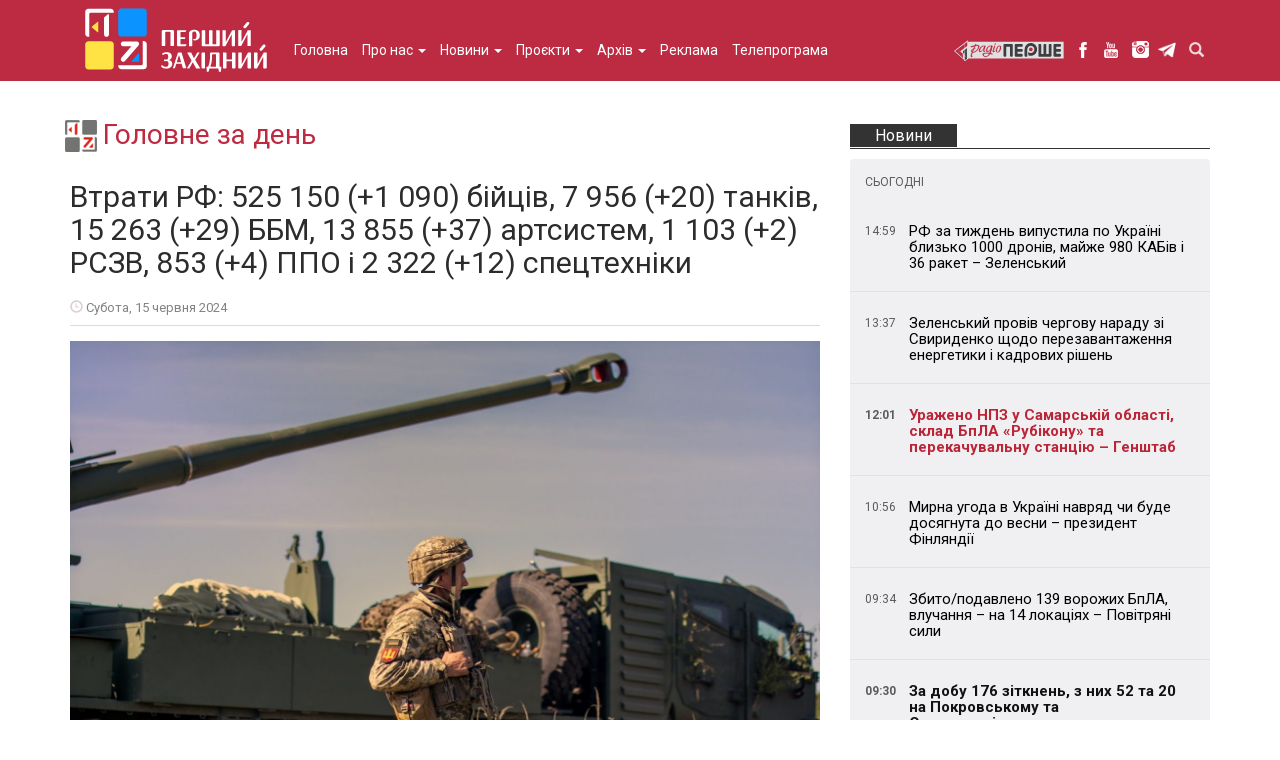

--- FILE ---
content_type: text/html; charset=UTF-8
request_url: https://1zahid.com/info/vtraty-rf-525-150-1-090-bijtsiv-7-956-20-tankiv-15-263-29-bbm-13-855-37-artsystem-1-103-2-rszv-853-4-ppo-i-2-322-12-spetstehniky/
body_size: 17203
content:
<!DOCTYPE html>
<!--[if IE 7]>
<html class="ie ie7" dir="ltr" lang="uk" prefix="og: https://ogp.me/ns#">
<![endif]-->
<!--[if IE 8]>
<html class="ie ie8" dir="ltr" lang="uk" prefix="og: https://ogp.me/ns#">
<![endif]-->
<!--[if !(IE 7) & !(IE 8)]><!-->
<html lang="uk">
	<!--<![endif]-->
	<head>
		<meta charset="UTF-8">
		<meta name="viewport" content="width=device-width, initial-scale=1">
<link rel="apple-touch-icon" sizes="57x57" href="/apple-icon-57x57.png">
<link rel="apple-touch-icon" sizes="60x60" href="/apple-icon-60x60.png">
<link rel="apple-touch-icon" sizes="72x72" href="/apple-icon-72x72.png">
<link rel="apple-touch-icon" sizes="76x76" href="/apple-icon-76x76.png">
<link rel="apple-touch-icon" sizes="114x114" href="/apple-icon-114x114.png">
<link rel="apple-touch-icon" sizes="120x120" href="/apple-icon-120x120.png">
<link rel="apple-touch-icon" sizes="144x144" href="/apple-icon-144x144.png">
<link rel="apple-touch-icon" sizes="152x152" href="/apple-icon-152x152.png">
<link rel="apple-touch-icon" sizes="180x180" href="/apple-icon-180x180.png">
<link rel="icon" type="image/png" sizes="192x192"  href="/android-icon-192x192.png">
<link rel="icon" type="image/png" sizes="32x32" href="/favicon-32x32.png">
<link rel="icon" type="image/png" sizes="96x96" href="/favicon-96x96.png">
<link rel="icon" type="image/png" sizes="16x16" href="/favicon-16x16.png">
<link rel="manifest" href="/manifest.json">
<meta name="msapplication-TileColor" content="#ffffff">
<meta name="msapplication-TileImage" content="/ms-icon-144x144.png">
		<meta name="apple-mobile-web-app-title" content="ТРК ПЕРШИЙ ЗАХІДНИЙ">
		<link href="https://fonts.googleapis.com/css?family=Roboto:400,400i,700&amp;subset=cyrillic" rel="stylesheet">
		<link href="https://1zahid.com/css/bootstrap.min.css" rel="stylesheet" type='text/css'>
		<link href="https://1zahid.com/css/jquery.fancybox.min.css" rel="stylesheet" type='text/css'>
		<link href="https://1zahid.com/css/main.css?v=1146" rel="stylesheet" type='text/css'>
		<!--[if lt IE 9]><script src="https://oss.maxcdn.com/html5shiv/3.7.2/html5shiv.min.js"></script><script src="https://oss.maxcdn.com/respond/1.4.2/respond.min.js"></script><![endif]-->
		<title>Втрати РФ: 525 150 (+1 090) бійців, 7 956 (+20) танків, 15 263 (+29) ББМ, 13 855 (+37) артсистем, 1 103 (+2) РСЗВ, 853 (+4) ППО і 2 322 (+12) спецтехніки - Головне за день - ТРК ПЕРШИЙ ЗАХІДНИЙ</title>
	<style>img:is([sizes="auto" i], [sizes^="auto," i]) { contain-intrinsic-size: 3000px 1500px }</style>
	
		<!-- All in One SEO 4.8.9 - aioseo.com -->
	<meta name="robots" content="max-image-preview:large" />
	<meta name="author" content="Смакула Тарас"/>
	<meta name="google-site-verification" content="G-LTQEZ4C591" />
	<meta name="keywords" content="війна проти україни,втрати ворога,генеральний штаб зсу,головне за день" />
	<link rel="canonical" href="https://1zahid.com/info/vtraty-rf-525-150-1-090-bijtsiv-7-956-20-tankiv-15-263-29-bbm-13-855-37-artsystem-1-103-2-rszv-853-4-ppo-i-2-322-12-spetstehniky/" />
	<meta name="generator" content="All in One SEO (AIOSEO) 4.8.9" />
		<meta property="og:locale" content="uk_UA" />
		<meta property="og:site_name" content="Перший західний" />
		<meta property="og:type" content="article" />
		<meta property="og:title" content="Втрати РФ: 525 150 (+1 090) бійців, 7 956 (+20) танків, 15 263 (+29) ББМ, 13 855 (+37) артсистем, 1 103 (+2) РСЗВ, 853 (+4) ППО і 2 322 (+12) спецтехніки - Головне за день - ТРК ПЕРШИЙ ЗАХІДНИЙ" />
		<meta property="og:url" content="https://1zahid.com/info/vtraty-rf-525-150-1-090-bijtsiv-7-956-20-tankiv-15-263-29-bbm-13-855-37-artsystem-1-103-2-rszv-853-4-ppo-i-2-322-12-spetstehniky/" />
		<meta property="fb:app_id" content="512166309118314" />
		<meta property="og:image" content="https://1zahid.com/userfiles/2024/06/445045845_807337684912645_1160108504276546231_n.jpg" />
		<meta property="og:image:secure_url" content="https://1zahid.com/userfiles/2024/06/445045845_807337684912645_1160108504276546231_n.jpg" />
		<meta property="og:image:width" content="1900" />
		<meta property="og:image:height" content="1266" />
		<meta property="article:tag" content="війна проти україни" />
		<meta property="article:tag" content="втрати ворога" />
		<meta property="article:tag" content="генеральний штаб зсу" />
		<meta property="article:tag" content="головне за день" />
		<meta property="article:published_time" content="2024-06-15T05:15:00+00:00" />
		<meta property="article:modified_time" content="2024-06-15T04:30:42+00:00" />
		<meta name="twitter:card" content="summary" />
		<meta name="twitter:title" content="Втрати РФ: 525 150 (+1 090) бійців, 7 956 (+20) танків, 15 263 (+29) ББМ, 13 855 (+37) артсистем, 1 103 (+2) РСЗВ, 853 (+4) ППО і 2 322 (+12) спецтехніки - Головне за день - ТРК ПЕРШИЙ ЗАХІДНИЙ" />
		<meta name="twitter:image" content="https://1zahid.com/userfiles/2024/06/445045845_807337684912645_1160108504276546231_n.jpg" />
		<script type="application/ld+json" class="aioseo-schema">
			{"@context":"https:\/\/schema.org","@graph":[{"@type":"Article","@id":"https:\/\/1zahid.com\/info\/vtraty-rf-525-150-1-090-bijtsiv-7-956-20-tankiv-15-263-29-bbm-13-855-37-artsystem-1-103-2-rszv-853-4-ppo-i-2-322-12-spetstehniky\/#article","name":"\u0412\u0442\u0440\u0430\u0442\u0438 \u0420\u0424: 525 150 (+1 090) \u0431\u0456\u0439\u0446\u0456\u0432, 7 956 (+20) \u0442\u0430\u043d\u043a\u0456\u0432, 15 263 (+29) \u0411\u0411\u041c, 13 855 (+37) \u0430\u0440\u0442\u0441\u0438\u0441\u0442\u0435\u043c, 1 103 (+2) \u0420\u0421\u0417\u0412, 853 (+4) \u041f\u041f\u041e \u0456 2 322 (+12) \u0441\u043f\u0435\u0446\u0442\u0435\u0445\u043d\u0456\u043a\u0438 - \u0413\u043e\u043b\u043e\u0432\u043d\u0435 \u0437\u0430 \u0434\u0435\u043d\u044c - \u0422\u0420\u041a \u041f\u0415\u0420\u0428\u0418\u0419 \u0417\u0410\u0425\u0406\u0414\u041d\u0418\u0419","headline":"\u0412\u0442\u0440\u0430\u0442\u0438 \u0420\u0424: 525 150 (+1\u00a0090) \u0431\u0456\u0439\u0446\u0456\u0432, 7 956 (+20) \u0442\u0430\u043d\u043a\u0456\u0432, 15 263 (+29) \u0411\u0411\u041c, 13 855 (+37) \u0430\u0440\u0442\u0441\u0438\u0441\u0442\u0435\u043c, 1 103 (+2) \u0420\u0421\u0417\u0412, 853 (+4) \u041f\u041f\u041e \u0456 2 322 (+12) \u0441\u043f\u0435\u0446\u0442\u0435\u0445\u043d\u0456\u043a\u0438","author":{"@id":"https:\/\/1zahid.com\/author\/smakula\/#author"},"publisher":{"@id":"https:\/\/1zahid.com\/#organization"},"image":{"@type":"ImageObject","url":"https:\/\/1zahid.com\/userfiles\/2024\/06\/445045845_807337684912645_1160108504276546231_n.jpg","width":1900,"height":1266,"caption":"\u0424\u043e\u0442\u043e: \u0417\u0421\u0423"},"datePublished":"2024-06-15T08:15:00+03:00","dateModified":"2024-06-15T07:30:42+03:00","inLanguage":"uk","mainEntityOfPage":{"@id":"https:\/\/1zahid.com\/info\/vtraty-rf-525-150-1-090-bijtsiv-7-956-20-tankiv-15-263-29-bbm-13-855-37-artsystem-1-103-2-rszv-853-4-ppo-i-2-322-12-spetstehniky\/#webpage"},"isPartOf":{"@id":"https:\/\/1zahid.com\/info\/vtraty-rf-525-150-1-090-bijtsiv-7-956-20-tankiv-15-263-29-bbm-13-855-37-artsystem-1-103-2-rszv-853-4-ppo-i-2-322-12-spetstehniky\/#webpage"},"articleSection":"\u0413\u043e\u043b\u043e\u0432\u043d\u0435 \u0437\u0430 \u0434\u0435\u043d\u044c, \u0432\u0456\u0439\u043d\u0430 \u043f\u0440\u043e\u0442\u0438 \u0423\u043a\u0440\u0430\u0457\u043d\u0438, \u0432\u0442\u0440\u0430\u0442\u0438 \u0432\u043e\u0440\u043e\u0433\u0430, \u0413\u0435\u043d\u0435\u0440\u0430\u043b\u044c\u043d\u0438\u0439 \u0448\u0442\u0430\u0431 \u0417\u0421\u0423"},{"@type":"BreadcrumbList","@id":"https:\/\/1zahid.com\/info\/vtraty-rf-525-150-1-090-bijtsiv-7-956-20-tankiv-15-263-29-bbm-13-855-37-artsystem-1-103-2-rszv-853-4-ppo-i-2-322-12-spetstehniky\/#breadcrumblist","itemListElement":[{"@type":"ListItem","@id":"https:\/\/1zahid.com#listItem","position":1,"name":"\u0414\u043e\u0434\u043e\u043c\u0443","item":"https:\/\/1zahid.com","nextItem":{"@type":"ListItem","@id":"https:\/\/1zahid.com\/info\/#listItem","name":"\u0413\u043e\u043b\u043e\u0432\u043d\u0435 \u0437\u0430 \u0434\u0435\u043d\u044c"}},{"@type":"ListItem","@id":"https:\/\/1zahid.com\/info\/#listItem","position":2,"name":"\u0413\u043e\u043b\u043e\u0432\u043d\u0435 \u0437\u0430 \u0434\u0435\u043d\u044c","item":"https:\/\/1zahid.com\/info\/","nextItem":{"@type":"ListItem","@id":"https:\/\/1zahid.com\/info\/vtraty-rf-525-150-1-090-bijtsiv-7-956-20-tankiv-15-263-29-bbm-13-855-37-artsystem-1-103-2-rszv-853-4-ppo-i-2-322-12-spetstehniky\/#listItem","name":"\u0412\u0442\u0440\u0430\u0442\u0438 \u0420\u0424: 525 150 (+1\u00a0090) \u0431\u0456\u0439\u0446\u0456\u0432, 7 956 (+20) \u0442\u0430\u043d\u043a\u0456\u0432, 15 263 (+29) \u0411\u0411\u041c, 13 855 (+37) \u0430\u0440\u0442\u0441\u0438\u0441\u0442\u0435\u043c, 1 103 (+2) \u0420\u0421\u0417\u0412, 853 (+4) \u041f\u041f\u041e \u0456 2 322 (+12) \u0441\u043f\u0435\u0446\u0442\u0435\u0445\u043d\u0456\u043a\u0438"},"previousItem":{"@type":"ListItem","@id":"https:\/\/1zahid.com#listItem","name":"\u0414\u043e\u0434\u043e\u043c\u0443"}},{"@type":"ListItem","@id":"https:\/\/1zahid.com\/info\/vtraty-rf-525-150-1-090-bijtsiv-7-956-20-tankiv-15-263-29-bbm-13-855-37-artsystem-1-103-2-rszv-853-4-ppo-i-2-322-12-spetstehniky\/#listItem","position":3,"name":"\u0412\u0442\u0440\u0430\u0442\u0438 \u0420\u0424: 525 150 (+1\u00a0090) \u0431\u0456\u0439\u0446\u0456\u0432, 7 956 (+20) \u0442\u0430\u043d\u043a\u0456\u0432, 15 263 (+29) \u0411\u0411\u041c, 13 855 (+37) \u0430\u0440\u0442\u0441\u0438\u0441\u0442\u0435\u043c, 1 103 (+2) \u0420\u0421\u0417\u0412, 853 (+4) \u041f\u041f\u041e \u0456 2 322 (+12) \u0441\u043f\u0435\u0446\u0442\u0435\u0445\u043d\u0456\u043a\u0438","previousItem":{"@type":"ListItem","@id":"https:\/\/1zahid.com\/info\/#listItem","name":"\u0413\u043e\u043b\u043e\u0432\u043d\u0435 \u0437\u0430 \u0434\u0435\u043d\u044c"}}]},{"@type":"Organization","@id":"https:\/\/1zahid.com\/#organization","name":"\u0422\u0420\u041a \u041f\u0415\u0420\u0428\u0418\u0419 \u0417\u0410\u0425\u0406\u0414\u041d\u0418\u0419","description":"\u041d\u043e\u0432\u0438\u0439 \u043f\u0440\u043e\u0441\u0442\u0456\u0440 \u0434\u043b\u044f \u043d\u043e\u0432\u0438\u0445 \u0434\u0443\u043c\u043e\u043a","url":"https:\/\/1zahid.com\/","telephone":"+380322329320","logo":{"@type":"ImageObject","url":"https:\/\/1zahid.com\/img\/logo.svg","@id":"https:\/\/1zahid.com\/info\/vtraty-rf-525-150-1-090-bijtsiv-7-956-20-tankiv-15-263-29-bbm-13-855-37-artsystem-1-103-2-rszv-853-4-ppo-i-2-322-12-spetstehniky\/#organizationLogo"},"image":{"@id":"https:\/\/1zahid.com\/info\/vtraty-rf-525-150-1-090-bijtsiv-7-956-20-tankiv-15-263-29-bbm-13-855-37-artsystem-1-103-2-rszv-853-4-ppo-i-2-322-12-spetstehniky\/#organizationLogo"}},{"@type":"Person","@id":"https:\/\/1zahid.com\/author\/smakula\/#author","url":"https:\/\/1zahid.com\/author\/smakula\/","name":"\u0421\u043c\u0430\u043a\u0443\u043b\u0430 \u0422\u0430\u0440\u0430\u0441","image":{"@type":"ImageObject","@id":"https:\/\/1zahid.com\/info\/vtraty-rf-525-150-1-090-bijtsiv-7-956-20-tankiv-15-263-29-bbm-13-855-37-artsystem-1-103-2-rszv-853-4-ppo-i-2-322-12-spetstehniky\/#authorImage","url":"https:\/\/secure.gravatar.com\/avatar\/4b2a18b6e67b31476861641c7fc6cc743dcd7d29a2ef4c809b122d7a45e0d47a?s=96&d=mm&r=g","width":96,"height":96,"caption":"\u0421\u043c\u0430\u043a\u0443\u043b\u0430 \u0422\u0430\u0440\u0430\u0441"}},{"@type":"WebPage","@id":"https:\/\/1zahid.com\/info\/vtraty-rf-525-150-1-090-bijtsiv-7-956-20-tankiv-15-263-29-bbm-13-855-37-artsystem-1-103-2-rszv-853-4-ppo-i-2-322-12-spetstehniky\/#webpage","url":"https:\/\/1zahid.com\/info\/vtraty-rf-525-150-1-090-bijtsiv-7-956-20-tankiv-15-263-29-bbm-13-855-37-artsystem-1-103-2-rszv-853-4-ppo-i-2-322-12-spetstehniky\/","name":"\u0412\u0442\u0440\u0430\u0442\u0438 \u0420\u0424: 525 150 (+1 090) \u0431\u0456\u0439\u0446\u0456\u0432, 7 956 (+20) \u0442\u0430\u043d\u043a\u0456\u0432, 15 263 (+29) \u0411\u0411\u041c, 13 855 (+37) \u0430\u0440\u0442\u0441\u0438\u0441\u0442\u0435\u043c, 1 103 (+2) \u0420\u0421\u0417\u0412, 853 (+4) \u041f\u041f\u041e \u0456 2 322 (+12) \u0441\u043f\u0435\u0446\u0442\u0435\u0445\u043d\u0456\u043a\u0438 - \u0413\u043e\u043b\u043e\u0432\u043d\u0435 \u0437\u0430 \u0434\u0435\u043d\u044c - \u0422\u0420\u041a \u041f\u0415\u0420\u0428\u0418\u0419 \u0417\u0410\u0425\u0406\u0414\u041d\u0418\u0419","inLanguage":"uk","isPartOf":{"@id":"https:\/\/1zahid.com\/#website"},"breadcrumb":{"@id":"https:\/\/1zahid.com\/info\/vtraty-rf-525-150-1-090-bijtsiv-7-956-20-tankiv-15-263-29-bbm-13-855-37-artsystem-1-103-2-rszv-853-4-ppo-i-2-322-12-spetstehniky\/#breadcrumblist"},"author":{"@id":"https:\/\/1zahid.com\/author\/smakula\/#author"},"creator":{"@id":"https:\/\/1zahid.com\/author\/smakula\/#author"},"image":{"@type":"ImageObject","url":"https:\/\/1zahid.com\/userfiles\/2024\/06\/445045845_807337684912645_1160108504276546231_n.jpg","@id":"https:\/\/1zahid.com\/info\/vtraty-rf-525-150-1-090-bijtsiv-7-956-20-tankiv-15-263-29-bbm-13-855-37-artsystem-1-103-2-rszv-853-4-ppo-i-2-322-12-spetstehniky\/#mainImage","width":1900,"height":1266,"caption":"\u0424\u043e\u0442\u043e: \u0417\u0421\u0423"},"primaryImageOfPage":{"@id":"https:\/\/1zahid.com\/info\/vtraty-rf-525-150-1-090-bijtsiv-7-956-20-tankiv-15-263-29-bbm-13-855-37-artsystem-1-103-2-rszv-853-4-ppo-i-2-322-12-spetstehniky\/#mainImage"},"datePublished":"2024-06-15T08:15:00+03:00","dateModified":"2024-06-15T07:30:42+03:00"},{"@type":"WebSite","@id":"https:\/\/1zahid.com\/#website","url":"https:\/\/1zahid.com\/","name":"\u0422\u0420\u041a \u041f\u0415\u0420\u0428\u0418\u0419 \u0417\u0410\u0425\u0406\u0414\u041d\u0418\u0419","description":"\u041d\u043e\u0432\u0438\u0439 \u043f\u0440\u043e\u0441\u0442\u0456\u0440 \u0434\u043b\u044f \u043d\u043e\u0432\u0438\u0445 \u0434\u0443\u043c\u043e\u043a","inLanguage":"uk","publisher":{"@id":"https:\/\/1zahid.com\/#organization"}}]}
		</script>
		<!-- All in One SEO -->

<link rel="alternate" type="application/rss+xml" title="ТРК ПЕРШИЙ ЗАХІДНИЙ &raquo; RSS Feed" href="https://1zahid.com/feed/" /><link rel='dns-prefetch' href='//www.googletagmanager.com' />
<link rel='stylesheet' id='wp-block-library-css' href='https://1zahid.com/wp-includes/css/dist/block-library/style.min.css?ver=6.8.3' type='text/css' media='all' />
<style id='classic-theme-styles-inline-css' type='text/css'>
/*! This file is auto-generated */
.wp-block-button__link{color:#fff;background-color:#32373c;border-radius:9999px;box-shadow:none;text-decoration:none;padding:calc(.667em + 2px) calc(1.333em + 2px);font-size:1.125em}.wp-block-file__button{background:#32373c;color:#fff;text-decoration:none}
</style>
<style id='global-styles-inline-css' type='text/css'>
:root{--wp--preset--aspect-ratio--square: 1;--wp--preset--aspect-ratio--4-3: 4/3;--wp--preset--aspect-ratio--3-4: 3/4;--wp--preset--aspect-ratio--3-2: 3/2;--wp--preset--aspect-ratio--2-3: 2/3;--wp--preset--aspect-ratio--16-9: 16/9;--wp--preset--aspect-ratio--9-16: 9/16;--wp--preset--color--black: #000000;--wp--preset--color--cyan-bluish-gray: #abb8c3;--wp--preset--color--white: #ffffff;--wp--preset--color--pale-pink: #f78da7;--wp--preset--color--vivid-red: #cf2e2e;--wp--preset--color--luminous-vivid-orange: #ff6900;--wp--preset--color--luminous-vivid-amber: #fcb900;--wp--preset--color--light-green-cyan: #7bdcb5;--wp--preset--color--vivid-green-cyan: #00d084;--wp--preset--color--pale-cyan-blue: #8ed1fc;--wp--preset--color--vivid-cyan-blue: #0693e3;--wp--preset--color--vivid-purple: #9b51e0;--wp--preset--gradient--vivid-cyan-blue-to-vivid-purple: linear-gradient(135deg,rgba(6,147,227,1) 0%,rgb(155,81,224) 100%);--wp--preset--gradient--light-green-cyan-to-vivid-green-cyan: linear-gradient(135deg,rgb(122,220,180) 0%,rgb(0,208,130) 100%);--wp--preset--gradient--luminous-vivid-amber-to-luminous-vivid-orange: linear-gradient(135deg,rgba(252,185,0,1) 0%,rgba(255,105,0,1) 100%);--wp--preset--gradient--luminous-vivid-orange-to-vivid-red: linear-gradient(135deg,rgba(255,105,0,1) 0%,rgb(207,46,46) 100%);--wp--preset--gradient--very-light-gray-to-cyan-bluish-gray: linear-gradient(135deg,rgb(238,238,238) 0%,rgb(169,184,195) 100%);--wp--preset--gradient--cool-to-warm-spectrum: linear-gradient(135deg,rgb(74,234,220) 0%,rgb(151,120,209) 20%,rgb(207,42,186) 40%,rgb(238,44,130) 60%,rgb(251,105,98) 80%,rgb(254,248,76) 100%);--wp--preset--gradient--blush-light-purple: linear-gradient(135deg,rgb(255,206,236) 0%,rgb(152,150,240) 100%);--wp--preset--gradient--blush-bordeaux: linear-gradient(135deg,rgb(254,205,165) 0%,rgb(254,45,45) 50%,rgb(107,0,62) 100%);--wp--preset--gradient--luminous-dusk: linear-gradient(135deg,rgb(255,203,112) 0%,rgb(199,81,192) 50%,rgb(65,88,208) 100%);--wp--preset--gradient--pale-ocean: linear-gradient(135deg,rgb(255,245,203) 0%,rgb(182,227,212) 50%,rgb(51,167,181) 100%);--wp--preset--gradient--electric-grass: linear-gradient(135deg,rgb(202,248,128) 0%,rgb(113,206,126) 100%);--wp--preset--gradient--midnight: linear-gradient(135deg,rgb(2,3,129) 0%,rgb(40,116,252) 100%);--wp--preset--font-size--small: 13px;--wp--preset--font-size--medium: 20px;--wp--preset--font-size--large: 36px;--wp--preset--font-size--x-large: 42px;--wp--preset--spacing--20: 0.44rem;--wp--preset--spacing--30: 0.67rem;--wp--preset--spacing--40: 1rem;--wp--preset--spacing--50: 1.5rem;--wp--preset--spacing--60: 2.25rem;--wp--preset--spacing--70: 3.38rem;--wp--preset--spacing--80: 5.06rem;--wp--preset--shadow--natural: 6px 6px 9px rgba(0, 0, 0, 0.2);--wp--preset--shadow--deep: 12px 12px 50px rgba(0, 0, 0, 0.4);--wp--preset--shadow--sharp: 6px 6px 0px rgba(0, 0, 0, 0.2);--wp--preset--shadow--outlined: 6px 6px 0px -3px rgba(255, 255, 255, 1), 6px 6px rgba(0, 0, 0, 1);--wp--preset--shadow--crisp: 6px 6px 0px rgba(0, 0, 0, 1);}:where(.is-layout-flex){gap: 0.5em;}:where(.is-layout-grid){gap: 0.5em;}body .is-layout-flex{display: flex;}.is-layout-flex{flex-wrap: wrap;align-items: center;}.is-layout-flex > :is(*, div){margin: 0;}body .is-layout-grid{display: grid;}.is-layout-grid > :is(*, div){margin: 0;}:where(.wp-block-columns.is-layout-flex){gap: 2em;}:where(.wp-block-columns.is-layout-grid){gap: 2em;}:where(.wp-block-post-template.is-layout-flex){gap: 1.25em;}:where(.wp-block-post-template.is-layout-grid){gap: 1.25em;}.has-black-color{color: var(--wp--preset--color--black) !important;}.has-cyan-bluish-gray-color{color: var(--wp--preset--color--cyan-bluish-gray) !important;}.has-white-color{color: var(--wp--preset--color--white) !important;}.has-pale-pink-color{color: var(--wp--preset--color--pale-pink) !important;}.has-vivid-red-color{color: var(--wp--preset--color--vivid-red) !important;}.has-luminous-vivid-orange-color{color: var(--wp--preset--color--luminous-vivid-orange) !important;}.has-luminous-vivid-amber-color{color: var(--wp--preset--color--luminous-vivid-amber) !important;}.has-light-green-cyan-color{color: var(--wp--preset--color--light-green-cyan) !important;}.has-vivid-green-cyan-color{color: var(--wp--preset--color--vivid-green-cyan) !important;}.has-pale-cyan-blue-color{color: var(--wp--preset--color--pale-cyan-blue) !important;}.has-vivid-cyan-blue-color{color: var(--wp--preset--color--vivid-cyan-blue) !important;}.has-vivid-purple-color{color: var(--wp--preset--color--vivid-purple) !important;}.has-black-background-color{background-color: var(--wp--preset--color--black) !important;}.has-cyan-bluish-gray-background-color{background-color: var(--wp--preset--color--cyan-bluish-gray) !important;}.has-white-background-color{background-color: var(--wp--preset--color--white) !important;}.has-pale-pink-background-color{background-color: var(--wp--preset--color--pale-pink) !important;}.has-vivid-red-background-color{background-color: var(--wp--preset--color--vivid-red) !important;}.has-luminous-vivid-orange-background-color{background-color: var(--wp--preset--color--luminous-vivid-orange) !important;}.has-luminous-vivid-amber-background-color{background-color: var(--wp--preset--color--luminous-vivid-amber) !important;}.has-light-green-cyan-background-color{background-color: var(--wp--preset--color--light-green-cyan) !important;}.has-vivid-green-cyan-background-color{background-color: var(--wp--preset--color--vivid-green-cyan) !important;}.has-pale-cyan-blue-background-color{background-color: var(--wp--preset--color--pale-cyan-blue) !important;}.has-vivid-cyan-blue-background-color{background-color: var(--wp--preset--color--vivid-cyan-blue) !important;}.has-vivid-purple-background-color{background-color: var(--wp--preset--color--vivid-purple) !important;}.has-black-border-color{border-color: var(--wp--preset--color--black) !important;}.has-cyan-bluish-gray-border-color{border-color: var(--wp--preset--color--cyan-bluish-gray) !important;}.has-white-border-color{border-color: var(--wp--preset--color--white) !important;}.has-pale-pink-border-color{border-color: var(--wp--preset--color--pale-pink) !important;}.has-vivid-red-border-color{border-color: var(--wp--preset--color--vivid-red) !important;}.has-luminous-vivid-orange-border-color{border-color: var(--wp--preset--color--luminous-vivid-orange) !important;}.has-luminous-vivid-amber-border-color{border-color: var(--wp--preset--color--luminous-vivid-amber) !important;}.has-light-green-cyan-border-color{border-color: var(--wp--preset--color--light-green-cyan) !important;}.has-vivid-green-cyan-border-color{border-color: var(--wp--preset--color--vivid-green-cyan) !important;}.has-pale-cyan-blue-border-color{border-color: var(--wp--preset--color--pale-cyan-blue) !important;}.has-vivid-cyan-blue-border-color{border-color: var(--wp--preset--color--vivid-cyan-blue) !important;}.has-vivid-purple-border-color{border-color: var(--wp--preset--color--vivid-purple) !important;}.has-vivid-cyan-blue-to-vivid-purple-gradient-background{background: var(--wp--preset--gradient--vivid-cyan-blue-to-vivid-purple) !important;}.has-light-green-cyan-to-vivid-green-cyan-gradient-background{background: var(--wp--preset--gradient--light-green-cyan-to-vivid-green-cyan) !important;}.has-luminous-vivid-amber-to-luminous-vivid-orange-gradient-background{background: var(--wp--preset--gradient--luminous-vivid-amber-to-luminous-vivid-orange) !important;}.has-luminous-vivid-orange-to-vivid-red-gradient-background{background: var(--wp--preset--gradient--luminous-vivid-orange-to-vivid-red) !important;}.has-very-light-gray-to-cyan-bluish-gray-gradient-background{background: var(--wp--preset--gradient--very-light-gray-to-cyan-bluish-gray) !important;}.has-cool-to-warm-spectrum-gradient-background{background: var(--wp--preset--gradient--cool-to-warm-spectrum) !important;}.has-blush-light-purple-gradient-background{background: var(--wp--preset--gradient--blush-light-purple) !important;}.has-blush-bordeaux-gradient-background{background: var(--wp--preset--gradient--blush-bordeaux) !important;}.has-luminous-dusk-gradient-background{background: var(--wp--preset--gradient--luminous-dusk) !important;}.has-pale-ocean-gradient-background{background: var(--wp--preset--gradient--pale-ocean) !important;}.has-electric-grass-gradient-background{background: var(--wp--preset--gradient--electric-grass) !important;}.has-midnight-gradient-background{background: var(--wp--preset--gradient--midnight) !important;}.has-small-font-size{font-size: var(--wp--preset--font-size--small) !important;}.has-medium-font-size{font-size: var(--wp--preset--font-size--medium) !important;}.has-large-font-size{font-size: var(--wp--preset--font-size--large) !important;}.has-x-large-font-size{font-size: var(--wp--preset--font-size--x-large) !important;}
:where(.wp-block-post-template.is-layout-flex){gap: 1.25em;}:where(.wp-block-post-template.is-layout-grid){gap: 1.25em;}
:where(.wp-block-columns.is-layout-flex){gap: 2em;}:where(.wp-block-columns.is-layout-grid){gap: 2em;}
:root :where(.wp-block-pullquote){font-size: 1.5em;line-height: 1.6;}
</style>

<!-- Початок фрагмента тегу Google (gtag.js), доданого за допомогою Site Kit -->
<!-- Фрагмент Google Analytics, доданий Site Kit -->
<script type="text/javascript" src="https://www.googletagmanager.com/gtag/js?id=GT-WPL8XRC" id="google_gtagjs-js" async></script>
<script type="text/javascript" id="google_gtagjs-js-after">
/* <![CDATA[ */
window.dataLayer = window.dataLayer || [];function gtag(){dataLayer.push(arguments);}
gtag("set","linker",{"domains":["1zahid.com"]});
gtag("js", new Date());
gtag("set", "developer_id.dZTNiMT", true);
gtag("config", "GT-WPL8XRC");
/* ]]> */
</script>
<meta name="generator" content="Site Kit by Google 1.165.0" />	</head>
	<body>
		<header class="navbar-fixed-top">
			<nav class="navbar navbar-default" id="main-navbar" role="navigation">
               <div class="container">
               	    <div class="navbar-header">
						<button type="button" class="navbar-toggle collapsed" data-toggle="collapse" data-target="#menu-main" aria-expanded="false"><span class="sr-only">Toggle navigation</span><span class="icon-bar"></span><span class="icon-bar"></span><span class="icon-bar"></span></button>
												<a href="https://1zahid.com/" id="logo" class="brand" title="ТРК ПЕРШИЙ ЗАХІДНИЙ"><span></span><img src="https://1zahid.com/img/logo_1zua.svg" alt="ТРК ПЕРШИЙ ЗАХІДНИЙ" /></a>
											</div>
                    <div class="collapse navbar-collapse" id="menu-main">
                    	<ul id="menu-main1" class="nav navbar-nav"><li><a title="Головна" href="/">Головна</a></li><li class=" dropdown"><a title="Про нас" href="https://1zahid.com/about/" class="dropdown-toggle" aria-haspopup="true">Про нас <span class="caret"></span></a><ul role="menu" class=" dropdown-menu">	<li><a title="Структура власності" href="/about/struktura-vlasnosti/#group-1">Структура власності</a></li>	<li><a title="Статут телеканалу" href="/about/statut/#group-1">Статут телеканалу</a></li>	<li><a title="Редакційний Статут" href="/about/redaktsijnyj-statut/#group-1">Редакційний Статут</a></li>	<li><a title="Колективний договір" href="https://1zahid.com/kolektyvnyj-dogovir/">Колективний договір</a></li>	<li><a title="Презентація ТРК" href="https://1zahid.com/prezentatsiya/">Презентація ТРК</a></li>	<li><a title="Ліцензія" href="/about/litsenziyi/#group-1">Ліцензія</a></li>	<li><a title="Стратегія ТРК" href="https://1zahid.com/strategiya-trk/">Стратегія ТРК</a></li>	<li><a title="Мовлення" href="https://1zahid.com/about/broadcast/">Мовлення</a></li>	<li><a title="Керівники" href="https://1zahid.com/about/kerivnyky/">Керівники</a></li>	<li class=" dropdown"><a title="Наша команда" href="https://1zahid.com/about/nasha-komanda/">Наша команда</a>	<ul role="menu" class=" dropdown-menu">		<li><a title="Ведучі" href="https://1zahid.com/about/nasha-komanda/veduchi/">Ведучі</a></li>		<li><a title="Журналісти" href="https://1zahid.com/about/nasha-komanda/zhurnalisty/">Журналісти</a></li>		<li><a title="Оператори" href="https://1zahid.com/about/nasha-komanda/operatory/">Оператори</a></li>		<li><a title="Режисери" href="https://1zahid.com/about/nasha-komanda/rezhysery/">Режисери</a></li>		<li><a title="Радіо" href="https://radio1.com.ua/team">Радіо</a></li>	</ul></li>	<li><a title="Наші здобутки" href="https://1zahid.com/our-achievements/">Наші здобутки</a></li>	<li><a title="Вакансії" href="https://1zahid.com/about/vacancies/">Вакансії</a></li>	<li class=" dropdown"><a title="Публічні закупівлі" href="https://1zahid.com/publichni-zakupivli/">Публічні закупівлі</a>	<ul role="menu" class=" dropdown-menu">		<li><a title="Річний план закупівель" href="https://1zahid.com/richnyj-plan-zakupivel/">Річний план закупівель</a></li>		<li><a title="Обґрунтування" href="https://1zahid.com/obgruntuvannya/">Обґрунтування</a></li>	</ul></li>	<li><a title="Контакти" href="https://1zahid.com/about/contacts/">Контакти</a></li></ul></li><li class=" dropdown"><a title="Новини" href="https://1zahid.com/news/" class="dropdown-toggle" aria-haspopup="true">Новини <span class="caret"></span></a><ul role="menu" class=" dropdown-menu">	<li class="active"><a title="Головне за день" href="https://1zahid.com/info/">Головне за день</a></li>	<li><a title="ОЧІ. Новини" href="https://1zahid.com/news/ochi-novyny/">ОЧІ. Новини</a></li>	<li><a title="ОЧІ. Тиждень" href="https://1zahid.com/news/eyes-week/">ОЧІ. Тиждень</a></li></ul></li><li class=" dropdown"><a title="Проєкти" href="https://1zahid.com/projects/" class="dropdown-toggle" aria-haspopup="true">Проєкти <span class="caret"></span></a><ul role="menu" class=" dropdown-menu">	<li><a title="Головне за день" href="https://1zahid.com/projects/info-projects/">Головне за день</a></li>	<li><a title="Спецпроєкт &quot;Захист Ректорської&quot;" href="https://1zahid.com/projects/spetsproyekt-zahyst-rektorskoyi/">Спецпроєкт &#8220;Захист Ректорської&#8221;</a></li>	<li><a title="27 хвилин" href="https://1zahid.com/projects/27-hvylyn/">27 хвилин</a></li>	<li><a title="Інтерв’ю на ПЕРШОМУ ЗАХІДНОМУ" href="https://1zahid.com/projects/intervyu-na-pershomu-zahidnomu/">Інтерв’ю на ПЕРШОМУ ЗАХІДНОМУ</a></li>	<li><a title="Піксель війни" href="https://1zahid.com/projects/piksel-vijny/">Піксель війни</a></li>	<li><a title="Історія героя" href="https://1zahid.com/projects/istoriya-geroya/">Історія героя</a></li>	<li><a title="Правові консультації" href="https://1zahid.com/projects/pravovi-konsultatsiyi-z-yaroslavom-zhukrovskym/">Правові консультації</a></li>	<li><a title="Українські твердині" href="https://1zahid.com/projects/ukrayinski-tverdyni/">Українські твердині</a></li>	<li><a title="Караоке на всі боки" href="https://1zahid.com/projects/karaoke-na-vsi-boky/">Караоке на всі боки</a></li>	<li><a title="Українські дисиденти" href="https://1zahid.com/projects/ukrayinski-dysydenty/">Українські дисиденти</a></li>	<li><a title="Винаходи, які змінили світ" href="https://1zahid.com/projects/vynahody-yaki-zminyly-svit/">Винаходи, які змінили світ</a></li>	<li><a title="Вулицями Львова" href="https://1zahid.com/projects/vulytsyamy-lvova/">Вулицями Львова</a></li>	<li><a title="Львів минулий" href="https://1zahid.com/projects/lviv-mynulyj/">Львів минулий</a></li>	<li><a title="Відомі львів&#039;яни" href="https://1zahid.com/projects/vidomi-lvivyany/">Відомі львів&#8217;яни</a></li>	<li><a title="Жінка, як вона є" href="https://1zahid.com/projects/zhinka-yak-vona-ye/">Жінка, як вона є</a></li>	<li><a title="Go про" href="https://1zahid.com/projects/go-pro/">Go про</a></li>	<li><a title="Інсайт" href="https://1zahid.com/projects/insight/">Інсайт</a></li>	<li><a title="Історія однієї пісні" href="https://1zahid.com/projects/istoriya-odniyeyi-pisni/">Історія однієї пісні</a></li>	<li><a title="Ток-шоу «На межі»" href="https://1zahid.com/projects/tok-shou-na-mezhi/">Ток-шоу «На межі»</a></li>	<li><a title="Львів наближає перемогу" href="https://1zahid.com/projects/lviv-nablyzhaye-peremogu/">Львів наближає перемогу</a></li>	<li><a title="Кіносвіт" href="https://1zahid.com/projects/kinosvit/">Кіносвіт</a></li>	<li><a title="Відеоміст" href="https://1zahid.com/projects/videomist/">Відеоміст</a></li>	<li><a title="Концерт" href="https://1zahid.com/projects/kontsert/">Концерт</a></li>	<li class=" dropdown"><a title="Спецпроєкти" href="https://1zahid.com/projects/spetsproekty/">Спецпроєкти</a>	<ul role="menu" class=" dropdown-menu">		<li><a title="Секрети Сентенцій" href="https://1zahid.com/projects/spetsproekty/sekrety-sententsij/">Секрети Сентенцій</a></li>	</ul></li></ul></li><li class=" dropdown"><a title="Архів" href="https://1zahid.com/arhiv/" class="dropdown-toggle" aria-haspopup="true">Архів <span class="caret"></span></a><ul role="menu" class=" dropdown-menu">	<li><a title="Про ГОЛОВНЕ" href="https://1zahid.com/arhiv/pro-golovne/">Про ГОЛОВНЕ</a></li>	<li><a title="#прогроші" href="https://1zahid.com/arhiv/progroshi/">#прогроші</a></li>	<li><a title="Анти talk Шоу" href="https://1zahid.com/arhiv/anty-talk-shou/">Анти talk Шоу</a></li>	<li><a title="Тут і зараз" href="https://1zahid.com/arhiv/tut-i-zaraz/">Тут і зараз</a></li>	<li><a title="Без політики" href="https://1zahid.com/arhiv/bez-polityky/">Без політики</a></li>	<li><a title="Великі перемовини" href="https://1zahid.com/arhiv/velyki-peremovyny/">Великі перемовини</a></li>	<li><a title="ГРОМАДА" href="https://1zahid.com/arhiv/gromada/">ГРОМАДА</a></li>	<li><a title="Дискусія" href="https://1zahid.com/arhiv/dyskusiya/">Дискусія</a></li>	<li><a title="Звитяга. Нові перемоги" href="https://1zahid.com/arhiv/zvytyaga-novi-peremogy/">Звитяга. Нові перемоги</a></li>	<li><a title="Реальний спорт" href="https://1zahid.com/arhiv/realnyj-sport/">Реальний спорт</a></li>	<li><a title="Українці в світі" href="https://1zahid.com/arhiv/ukrainians-in-the-world/">Українці в світі</a></li>	<li><a title="Львівщина: акценти" href="https://1zahid.com/arhiv/lvivshhyna-aktsenty/">Львівщина: акценти</a></li>	<li><a title="ІНШІ" href="https://1zahid.com/arhiv/inshi/">ІНШІ</a></li>	<li><a title="Книжкові герої" href="https://1zahid.com/arhiv/knyzhkovi-geroyi/">Книжкові герої</a></li>	<li><a title="НАЖИВО" href="https://1zahid.com/arhiv/nazhyvo/">НАЖИВО</a></li>	<li><a title="Харизма.UA" href="https://1zahid.com/arhiv/haryzma-ua/">Харизма.UA</a></li>	<li><a title="Право на вибір" href="https://1zahid.com/arhiv/pravo-na-vybir/">Право на вибір</a></li>	<li><a title="MUSIC тур" href="https://1zahid.com/arhiv/music-tur/">MUSIC тур</a></li>	<li class=" dropdown"><a title="ВИБОРИ 2020" href="https://1zahid.com/arhiv/vybory-2020/">ВИБОРИ 2020</a>	<ul role="menu" class=" dropdown-menu">		<li><a title="Вибори 2020: Правила Гри" href="https://1zahid.com/arhiv/vybory-2020/vybory-2020-pravyla-gry/">Вибори 2020: Правила Гри</a></li>		<li><a title="Вибори-2020: Обласна рада" href="https://1zahid.com/arhiv/vybory-2020/vybory-2020-oblasna-rada/">Вибори-2020: Обласна рада</a></li>		<li><a title="Вибори-2020: Міська рада" href="https://1zahid.com/arhiv/vybory-2020/vybory-2020-miska-rada/">Вибори-2020: Міська рада</a></li>		<li><a title="Вибори-2020: Битва за крісло мера" href="https://1zahid.com/arhiv/vybory-2020/vybory-2020-bytva-za-krislo-mera/">Вибори-2020: Битва за крісло мера</a></li>		<li><a title="Вибори 2020: Політичні партії" href="https://1zahid.com/arhiv/vybory-2020/vybory-2020-politychni-partiyi/">Вибори 2020: Політичні партії</a></li>	</ul></li>	<li><a title="Фактор влади" href="https://1zahid.com/arhiv/faktor-vlady/">Фактор влади</a></li>	<li><a title="Карпатський вікенд" href="https://1zahid.com/arhiv/karpatskyj-vikend/">Карпатський вікенд</a></li>	<li><a title="ANTIFAT" href="https://1zahid.com/arhiv/antifat/">ANTIFAT</a></li>	<li><a title="Сто років досвіду" href="https://1zahid.com/arhiv/sto-rokiv-dosvidu/">Сто років досвіду</a></li>	<li><a title="Топ тема" href="https://1zahid.com/arhiv/top-theme/">Топ тема</a></li>	<li><a title="Ранок на трьох" href="https://1zahid.com/arhiv/morning-at-three/">Ранок на трьох</a></li>	<li><a title="Шкільні батли" href="https://1zahid.com/arhiv/school-battles/">Шкільні батли</a></li>	<li><a title="Книжкова полиця" href="https://1zahid.com/arhiv/knyzhkova-polytsya/">Книжкова полиця</a></li>	<li><a title="Гурман шоу" href="https://1zahid.com/arhiv/gourmet-show/">Гурман шоу</a></li>	<li><a title="Дитяча Планета" href="https://1zahid.com/arhiv/children-s-planet/">Дитяча Планета</a></li>	<li><a title="Прямо в очі" href="https://1zahid.com/arhiv/pryamo-v-ochi/">Прямо в очі</a></li>	<li><a title="Тема" href="https://1zahid.com/arhiv/tema/">Тема</a></li>	<li><a title="Журналістські розслідування" href="https://1zahid.com/arhiv/zhurnalistski-rozsliduvannya/">Журналістські розслідування</a></li>	<li><a title="Реальний футбол" href="https://1zahid.com/arhiv/realnyj-futbol/">Реальний футбол</a></li>	<li><a title="ПІРАМІДА ШОУ" href="https://1zahid.com/arhiv/piramida-shou/">ПІРАМІДА ШОУ</a></li>	<li><a title="Пора одружуватись" href="https://1zahid.com/arhiv/it-s-time-to-marry/">Пора одружуватись</a></li>	<li><a title="Фракція" href="https://1zahid.com/arhiv/faction/">Фракція</a></li>	<li><a title="Теледебати" href="https://1zahid.com/arhiv/tv-debates/">Теледебати</a></li>	<li><a title="Телемарафон" href="https://1zahid.com/arhiv/tv-marathon/">Телемарафон</a></li></ul></li><li><a title="Реклама" href="https://1zahid.com/reklama/">Реклама</a></li><li><a title="Телепрограма" href="https://1zahid.com/schedule/">Телепрограма</a></li><li><a title="Онлайн" href="https://1zahid.com/online/" style="display:none;" class="online"><span class="glyphicon glyphicon-play-circle"></span> Онлайн<small style="clear: both;display: block;font-weight: normal;font-size: 9px;text-align: center;margin: 0; position: absolute;width: 100%;margin-top: -5px;">Тестове</small></a></li></ul><form method="get" id="searchform" class="navbar-form  navbar-right" action="https://1zahid.com/"><div class="input-group"><input type="text"  placeholder="Пошук" class="form-control input-sm" name="s" id="s" value="" /><span class="input-group-btn"><button class="btn input-sm" id="searchsubmit" type="submit"><span class="glyphicon glyphicon-search" aria-hidden="true"></span><span class="sr-only">пошук</span></button></span></div></form>	<ul class="nav navbar-nav navbar-right navbar-sicial">
									<li><noindex>
									<a href="https://radio1.com.ua/online" class="radiopershe-online" title="Слухати Радіо ПЕРШЕ" target="radiopersheonline"><img src="/img/radio/logo.svg" alt="Радіо ПЕРШЕ" /></a>
                       	  	<a href="https://www.facebook.com/%D0%9F%D0%B5%D1%80%D1%88%D0%B8%D0%B9-%D0%97%D0%B0%D1%85%D1%96%D0%B4%D0%BD%D0%B8%D0%B9-788707054563887" target="_blank" class="social_i soc_i_fb">facebook</a>                       	    <a href="https://www.youtube.com/channel/UCGVbKMWygms_c1mOj1uTZUA/feed" target="_blank" class="social_i soc_i_yt">youtube</a>                       	                           	    <a href="https://www.instagram.com/1zahidtv/" target="_blank" class="social_i soc_i_inst">instagram</a>                       	    <a href="https://t.me//persyjzahid" target="_blank" class="icon-telegram"><img src="/img/telegram-white.png" alt="telegram" /></a>
                       	  </noindex></li>
									</ul>
						</div>
              </div>
		   </nav>
		</header>
<section id="content" class="news-info news-info-single">
    <div class="container">
         <div class="row">
<div class="col-md-8">
           <div class="page-title"><h1><a href="https://1zahid.com/info/"><span>Головне за день</span></a></h1></div>
<h2 class="entry-title">Втрати РФ: 525 150 (+1 090) бійців, 7 956 (+20) танків, 15 263 (+29) ББМ, 13 855 (+37) артсистем, 1 103 (+2) РСЗВ, 853 (+4) ППО і 2 322 (+12) спецтехніки</h2>	<div class="news-head-info">
          <ul class="mini-info-list">
            <li class="news-date"><div class="date date-long" itemprop="datePublished" content="2024-06-15 05:15:00"><span class="glyphicon glyphicon-time"></span> Субота, 15 червня 2024</div></li>                                                <!-- <li class="like_btn"><div class="fb-like" data-href="https://1zahid.com/info/vtraty-rf-525-150-1-090-bijtsiv-7-956-20-tankiv-15-263-29-bbm-13-855-37-artsystem-1-103-2-rszv-853-4-ppo-i-2-322-12-spetstehniky/" data-layout="button_count" data-action="like" data-show-faces="false" data-share="true"></div></li> -->
                                 </ul>
     </div>
	<div class="clearfix"></div><div class="content"><figure><img width="1900" height="1266" src="https://cdn.1zahid.com/userfiles/2024/06/445045845_807337684912645_1160108504276546231_n.jpg" class="img-responsive content-img" alt="" decoding="async" fetchpriority="high" srcset="https://cdn.1zahid.com/userfiles/2024/06/445045845_807337684912645_1160108504276546231_n.jpg 1900w, https://cdn.1zahid.com/userfiles/2024/06/445045845_807337684912645_1160108504276546231_n-390x260.jpg 390w, https://cdn.1zahid.com/userfiles/2024/06/445045845_807337684912645_1160108504276546231_n-1024x682.jpg 1024w, https://cdn.1zahid.com/userfiles/2024/06/445045845_807337684912645_1160108504276546231_n-768x512.jpg 768w, https://cdn.1zahid.com/userfiles/2024/06/445045845_807337684912645_1160108504276546231_n-1536x1023.jpg 1536w" sizes="(max-width: 1900px) 100vw, 1900px" /><figcaption>Фото: ЗСУ</figcaption></figure><div class="clearfix"><br /></div>
<p><strong>З початку доби ворог втратив близько 525 150 (+1&nbsp;090) військових, 7 956 (+20) танків, 15 263 (+29) бойових броньованих машин (ББМ), 13 855 (+37) артилерійських систем, 1 103 (+2) РСЗВ, 853 (+4) засобів ППО, 11 148 (+51) БпЛА, 2 293 (+7) крилатих ракет, 18 911 (+57) авто- техніки і цистерн та 2 322 (+12) спецтехніки.</strong></p>



<p>Про це повідомляє Генеральний штаб ЗСУ.</p>



<p><strong>Загальні бойові втрати противника з 24.02.22 по 15.06.24 орієнтовно склали:</strong></p>



<ul class="block-list">
<li>особового складу / personnel ‒ близько/ about 525 150 (+1 090) осіб,</li>



<li>танків / tanks ‒ 7 956 (+20) од,</li>



<li>бойових броньованих машин / APV ‒ 15 263 (+29) од,</li>



<li>артилерійських систем / artillery systems – 13 855 (+37) од,</li>



<li>РСЗВ / MLRS – 1 103 (+2) од,</li>



<li>засоби ППО / Anti-aircraft warfare systems ‒ 853 (+4) од,</li>



<li>літаків / aircraft – 359 (+0) од,</li>



<li>гелікоптерів / helicopters – 326 (+0) од,</li>



<li>БпЛА оперативно-тактичного рівня / UAV operational-tactical level – 11 148 (+51),</li>



<li>крилаті ракети / cruise missiles ‒ 2 293 (+7),</li>



<li>кораблі /катери / warships / boats ‒ 28 (+0) од,</li>



<li>підводні човни / submarines – 1 (+0) од,</li>



<li>автомобільної техніки та автоцистерн/ vehicles and fuel tanks – 18 911 (+57) од,</li>



<li>спеціальна техніка / special equipment ‒ 2 322 (+12).</li>
</ul>



<p>Дані уточнюються.</p>
</div><div class="news-tags"><br />Теми: <a href="https://1zahid.com/tag/vijna-proty-ukrayiny/" rel="tag">війна проти України</a>, <a href="https://1zahid.com/tag/vtraty-voroga/" rel="tag">втрати ворога</a>, <a href="https://1zahid.com/tag/generalnyj-shtab-zsu/" rel="tag">Генеральний штаб ЗСУ</a><div class="clearfix"><br /></div></div></div>
<div class="col-md-4">
<div class="last-news">
        <h3 class="cat-title1"><span>Новини</span></h3>
        <ul class="list-group list-group-flush news-list">
        <li class="list-group-item list-date">Сьогодні</li><li class="list-group-item"><div class="clear_both "><time datetime="2025-11-16 14:59">14:59</time><h4><a href="https://1zahid.com/info/rf-za-tyzhden-vypustyla-po-ukrayini-blyzko-1000-droniv-majzhe-980-kabiv-i-36-raket-zelenskyj/"><i class="fas fa-camera"></i> РФ за тиждень випустила по Україні близько 1000 дронів, майже 980 КАБів і 36 ракет – Зеленський</a></h4></div></li>
         <li class="list-group-item"><div class="clear_both "><time datetime="2025-11-16 13:37">13:37</time><h4><a href="https://1zahid.com/info/zelenskyj-proviv-chergovu-naradu-zi-svyrydenko-shhodo-perezavantazhennya-energetyky-i-kadrovyh-rishen/"><i class="fas fa-camera"></i> Зеленський провів чергову нараду зі Свириденко щодо перезавантаження енергетики і кадрових рішень</a></h4></div></li>
         <li class="list-group-item"><div class="clear_both  hot_news hot_news_main"><time datetime="2025-11-16 12:01">12:01</time><h4><a href="https://1zahid.com/info/urazheno-npz-u-samarskij-oblasti-sklad-bpla-rubikonu-ta-perekachuvalnu-stantsiyu-genshtab/"><i class="fas fa-camera"></i> <b><b>Уражено НПЗ у Самарській області, склад БпЛА «Рубікону» та перекачувальну станцію – Генштаб</b></b></a></h4></div></li>
         <li class="list-group-item"><div class="clear_both "><time datetime="2025-11-16 10:56">10:56</time><h4><a href="https://1zahid.com/info/myrna-ugoda-v-ukrayini-navryad-chy-bude-dosyagnuta-do-vesny-prezydent-finlyandiyi/"><i class="fas fa-camera"></i> Мирна угода в Україні навряд чи буде досягнута до весни – президент Фінляндії</a></h4></div></li>
         <li class="list-group-item"><div class="clear_both "><time datetime="2025-11-16 09:34">09:34</time><h4><a href="https://1zahid.com/info/zbyto-podavleno-139-vorozhyh-bpla-vluchannya-na-14-lokatsiyah-povitryani-syly/"><i class="fas fa-camera"></i> Збито/подавлено 139 ворожих БпЛА, влучання – на 14 локаціях – Повітряні сили</a></h4></div></li>
         <li class="list-group-item"><div class="clear_both  hot_news"><time datetime="2025-11-16 09:30">09:30</time><h4><a href="https://1zahid.com/info/za-dobu-176-zitknen-z-nyh-52-ta-20-na-pokrovskomu-ta-oleksandrivskomu-napryamkah-urazheno-4-zoseredzhennya-voroga-genshtab/"><i class="fas fa-camera"></i> <b>За добу 176 зіткнень, з них 52 та 20 на Покровському та Олександрівському напрямках; уражено 4 зосередження ворога – Генштаб</b></a></h4></div></li>
         <li class="list-group-item"><div class="clear_both "><time datetime="2025-11-16 08:30">08:30</time><h4><a href="https://1zahid.com/info/vtraty-rf-1-158-260-860-bijtsiv-11-353-3-tankiv-23-591-3-bbm-34-469-26-artsystem-1-543-2-rszv-i-4-000-2-spetstehniky/"><i class="fas fa-camera"></i> Втрати РФ: 1 158 260 (+860) бійців, 11 353 (+3) танків, 23 591 (+3) ББМ, 34 469 (+26) артсистем, 1 543 (+2) РСЗВ і 4 000 (+2) спецтехніки</a></h4></div></li>
         <li class="list-group-item"><div class="clear_both  hot_news hot_news_main"><time datetime="2025-11-16 08:11">08:11</time><h4><a href="https://1zahid.com/info/ye-domovlenist-z-gretsiyeyu-shhodo-gazu-ta-istorychna-ugoda-z-frantsiyeyu-dlya-aviatsiyi-zelenskyj/"><i class="fas fa-camera"></i> <b><b>Є домовленість з Грецією щодо газу та «історична угода» з Францією для авіації – Зеленський</b></b></a></h4></div></li>
         <li class="list-group-item"><div class="clear_both "><time datetime="2025-11-16 06:25">06:25</time><h4><a href="https://1zahid.com/info/isw-ukrayini-dlya-povnotsinnoyi-oborony-slid-povernutysya-do-tradytsijnyh-system-oborony/"><i class="fas fa-camera"></i> ISW: Україні для повноцінної оборони слід повернутися до традиційних систем оборони</a></h4></div></li>
         <li class="list-group-item"><div class="clear_both  hot_news hot_news_main"><time datetime="2025-11-16 02:58">02:58</time><h4><a href="https://1zahid.com/info/mzs-turechchyny-pro-vijnu-v-ukrayii-na-tsomu-etapi-my-govorymo-pro-vijnu-yaka-vzhe-majzhe-zavershuyetsya/"><i class="fas fa-camera"></i> <b><b>МЗС Туреччини про війну в Україі: На цьому етапі ми говоримо про війну, яка вже майже завершується</b></b></a></h4></div></li>
         <li class="list-group-item"><div class="clear_both "><time datetime="2025-11-16 00:26">00:26</time><h4><a href="https://1zahid.com/info/z-pochatku-doby-164-zitknennya-z-nyh-52-ta-17-na-pokrovskomu-ta-kostyantynivskomu-napryamkah-genshtab/"><i class="fas fa-camera"></i> З початку доби 164 зіткнення, з них 52 та 17 на Покровському та Костянтинівському напрямках – Генштаб</a></h4></div></li>
         <li class="list-group-item list-date">15 Листопада</li><li class="list-group-item"><div class="clear_both  hot_news hot_news_main"><time datetime="2025-11-15 22:50">22:50</time><h4><a href="https://1zahid.com/info/rf-provalyla-chergovyj-vyznachenyj-putinym-termin-zahoplennya-pokrovska-i-kup-yanska-zelenskyj/"><i class="fas fa-camera"></i> <b><b>РФ провалила черговий визначений Путіним термін захоплення Покровська і Купʼянська – Зеленський</b></b></a></h4></div></li>
         <li class="list-group-item"><div class="clear_both  hot_news hot_news_main"><time datetime="2025-11-15 21:05">21:05</time><h4><a href="https://1zahid.com/info/aktyvovani-stambulski-domovlenosti-v-ramkah-yakyh-bude-zvilneno-z-polonu-1200-ukrayintsiv-umyerova/"><i class="fas fa-camera"></i> <b><b>Активовані стамбульські домовленості, в рамках яких буде звільнено з полону 1200 українців – Умєрова</b></b></a></h4></div></li>
         <li class="list-group-item"><div class="clear_both "><time datetime="2025-11-15 19:56">19:56</time><h4><a href="https://1zahid.com/news/zelenskyj-rozpoviv-yak-bude-vidbuvatysya-perezavantazhennya-klyuchovyh-derzhpidpryyemstv/"><i class="fas fa-camera"></i> Зеленський розповів, як буде відбуватися перезавантаження ключових держпідприємств</a></h4></div></li>
         <li class="list-group-item"><div class="clear_both "><time datetime="2025-11-15 18:53">18:53</time><h4><a href="https://1zahid.com/info/navrotskyj-zayavyv-shho-vostannye-pidpysav-zakon-pro-dopomogu-ukrayintsyam/"><i class="fas fa-camera"></i> Навроцький заявив, що востаннє підписав закон про допомогу українцям</a></h4></div></li>
         <li class="list-group-item"><div class="clear_both "><time datetime="2025-11-15 18:09">18:09</time><h4><a href="https://1zahid.com/info/u-lvovi-vidbulasya-aktsiya-nagaduvannya-pro-polonenyh-ta-znyklyh-bezvisty-oborontsiv/"><i class="fas fa-camera"></i> У Львові відбулася акція-нагадування про полонених та зниклих безвісти оборонців</a></h4></div></li>
         <li class="list-group-item"><div class="clear_both  hot_news hot_news_main"><time datetime="2025-11-15 17:38">17:38</time><h4><a href="https://1zahid.com/info/drony-sbu-znyshhyly-v-novorosijsku-4-puskovi-ustanovky-kompleksu-s-400-ta-2-radary-dzherela/"><i class="fas fa-camera"></i> <b><b>Дрони СБУ знищили в Новоросійську 4 пускові установки комплексу С-400 та 2 радари – джерела</b></b></a></h4></div></li>
         <li class="list-group-item"><div class="clear_both  hot_news"><time datetime="2025-11-15 16:16">16:16</time><h4><a href="https://1zahid.com/info/tramp-pro-zakinchennya-vijny-v-ukrayini-ya-spodivayusya-shho-tse-stanetsya-skoro/"><i class="fas fa-camera"></i> <b>Трамп про закінчення війни в Україні: Я сподіваюся, що це станеться скоро</b></a></h4></div></li>
         <li class="list-group-item"><div class="clear_both  hot_news"><time datetime="2025-11-15 15:33">15:33</time><h4><a href="https://1zahid.com/info/vidsogodni-vsi-gromadyany-mozhut-podaty-zayavku-na-1000-gryven/"><i class="fas fa-camera"></i> <b>Відсьогодні всі громадяни можуть подати заявку на 1000 гривень</b></a></h4></div></li>
         <li class="list-group-item"><div class="clear_both  hot_news hot_news_main"><time datetime="2025-11-15 15:31">15:31</time><h4><a href="https://1zahid.com/info/urazheno-ryazanskyj-npz-nebo-u-vijskovyj-eshelon-ta-zoseredzhennya-zhyvoyi-syly-genshtab/"><i class="fas fa-camera"></i> <b><b>Уражено Рязанський НПЗ, «Небо-У», військовий ешелон та зосередження живої сили – Генштаб</b></b></a></h4></div></li>
         <li class="list-group-item"><div class="clear_both "><time datetime="2025-11-15 13:20">13:20</time><h4><a href="https://1zahid.com/info/kndr-udvichi-zmenshyla-postavky-snaryadiv-rf-ta-peredaye-zastarili-gur/"><i class="fas fa-camera"></i> КНДР удвічі зменшила поставки снарядів РФ та передає застарілі – ГУР</a></h4></div></li>
                  <li class="list-group-item text-center"><a href="//1zahid.com/info/" class="btn btn-more-news"  title="Більше новин">Більше новин</a></li>
         </ul>
</div></div>
 </div>
</div>
</section>
<footer>
	<div class="container">
		<div class="row">
			<div class="col-md-12">
				<ul id="menu-footer" class="list-inline"><li id="menu-item-25" class="menu-item menu-item-type-post_type menu-item-object-page menu-item-25"><a href="https://1zahid.com/about/">Про нас</a></li>
<li id="menu-item-26" class="menu-item menu-item-type-post_type menu-item-object-page menu-item-26"><a href="https://1zahid.com/about/contacts/">Контакти</a></li>
<li id="menu-item-24" class="menu-item menu-item-type-post_type menu-item-object-page menu-item-24"><a href="https://1zahid.com/about/struktura-vlasnosti/">Структура власності</a></li>
</ul>			</div>
		</div>
		<div class="row">
			<div class="col-md-3 col-sm-3 col-xs-12">
			    Адреса: <br />79008 м. Львів, вул. Підвальна, 3; <br />Гаряча лінія телеканалу: <br />0 800 60 32 64; <br />E-mail: 1zahid@ukr.net; <br />Комерційний відділ: (032) 232-93-22<br />
			    <span  itemscope itemtype="http://schema.org/Organization">
			      <meta itemprop="name" content="ТРК ПЕРШИЙ ЗАХІДНИЙ">
			      <meta itemprop="logo" content="https://1zahid.com/img/logo.png">
			      <meta itemprop="telephone" content="0 800 60 32 64">
			      <meta itemprop="url" content="https://1zahid.com/">
			      <!-- <meta itemprop="sameAs" content="https://www.facebook.com/%D0%9F%D0%B5%D1%80%D1%88%D0%B8%D0%B9-%D0%97%D0%B0%D1%85%D1%96%D0%B4%D0%BD%D0%B8%D0%B9-788707054563887">
			      <meta itemprop="sameAs" content="https://plus.google.com/106334242150719896610/posts">
			      <div itemprop="address" itemscope itemtype="http://schema.org/PostalAddress">
                         <meta itemprop="streetAddress" content="вул. ">
                         <meta itemprop="addressLocality" content="Львів">
                         <meta itemprop="addressRegion" content="Lviv">
                         <meta itemprop="postalCode" content="79008">
                  </div> -->
			    </span>
			    <div itemscope itemtype="http://schema.org/TelevisionChannel">
                     <meta itemprop="name" content="ТРК ПЕРШИЙ ЗАХІДНИЙ">
                     <meta itemprop="broadcastChannelId" content="">
                     <!-- <div itemprop="inBroadcastLineup" itemscope itemtype="http://schema.org/CableOrSatelliteProvider"><meta itemprop="name" content="Cable"></div> -->
                     <div itemprop="providesBroadcastService" itemscope itemtype="http://schema.org/BroadcastService">
                         <meta itemprop="name" content="ТРК ПЕРШИЙ ЗАХІДНИЙ">
                         <meta itemprop="broadcastDisplayName" content="ТРК ПЕРШИЙ ЗАХІДНИЙ">
                         <div itemprop="broadcastAffiliateOf" itemscope itemtype="http://schema.org/Organization">
                            <meta itemprop="name" content="ТРК ПЕРШИЙ ЗАХІДНИЙ">
                         </div>
                     </div>
                 </div>
			</div>
			<div class="col-md-6 col-sm-6 col-xs-12">
				<div class="copy">ТРК "ПЕРШИЙ ЗАХІДНИЙ" - 2025 р. <br />Права на публікації належать редакції видання та авторам.<br />За повного чи часткового використання матеріалів сайту активне гіперпосилання на сайт телеканалу ТРК "ПЕРШИЙ ЗАХІДНИЙ" – є обов'язковим.<br />За зміст рекламної інформації відповідальність несе рекламодавець.</div>
				<br />
							</div>
			<div class="col-md-3 col-sm-3 col-sm-12">
			<noindex><div class="socmedia_footer text-right">
				<a href="https://www.facebook.com/%D0%9F%D0%B5%D1%80%D1%88%D0%B8%D0%B9-%D0%97%D0%B0%D1%85%D1%96%D0%B4%D0%BD%D0%B8%D0%B9-788707054563887" target="_blank" class="soc_i_fb2"><img src="/img/i/facebook.png" alt="facebook" /></a>                       	    &nbsp; <a href="https://www.youtube.com/channel/UCGVbKMWygms_c1mOj1uTZUA/feed" target="_blank" class="soc_i_yt"><img src="/img/i/youtube.png" alt="youtube" /></a>                       	                           	                           	    &nbsp; <a href="https://www.instagram.com/1zahidtv/" target="_blank" class="soc_i_inst"><img src="/img/i/instagram.png" alt="instagram" /></a>                       	    &nbsp;<a href="https://t.me//persyjzahid" target="_blank" class="icon-telegram-b"><img src="/img/telegram-icon-34.jpg" alt="telegram" /></a>
				</div>
				<div class="clearfix"><br /></div>
				</noindex>
				<br />
				<noindex></noindex>
			</div>
		</div>
	</div>
</footer>
<div id="fb-root"></div>
        <script src="https://ajax.googleapis.com/ajax/libs/jquery/1.11.2/jquery.min.js"></script>
        <script> window.jQuery || document.write("<script src='https://1zahid.com/js/jquery-1.11.2.min.js'>\x3C/script>") </script>
        <script src="https://1zahid.com/js/bootstrap.min.js"></script>
        <script src="https://1zahid.com/js/jquery.fancybox.min.js" type="text/javascript"></script>
        <script src="https://1zahid.com/js/jquery.validate.min.js"></script>
        <link rel="stylesheet" type="text/css" href="//cdn.jsdelivr.net/jquery.slick/1.6.0/slick.css"/>
        <script type="text/javascript" src="//cdn.jsdelivr.net/jquery.slick/1.6.0/slick.min.js"></script>
        <script src="https://apis.google.com/js/platform.js"></script>
        <script src="https://1zahid.com/js/main.js?v=1303"></script> 
        <script type="speculationrules">
{"prefetch":[{"source":"document","where":{"and":[{"href_matches":"\/*"},{"not":{"href_matches":["\/wp-*.php","\/wp-admin\/*","\/userfiles\/*","\/wp-content\/*","\/wp-content\/plugins\/*","\/wp-content\/themes\/main\/*","\/*\\?(.+)"]}},{"not":{"selector_matches":"a[rel~=\"nofollow\"]"}},{"not":{"selector_matches":".no-prefetch, .no-prefetch a"}}]},"eagerness":"conservative"}]}
</script>
        <!--         <script>
if ("serviceWorker" in navigator) {
  window.addEventListener("load", function() {
    navigator.serviceWorker.register("/js/sw.js").then(
      function(registration) {
        // Registration was successful
        console.log("ServiceWorker registration successful with scope: ", registration.scope); },
      function(err) {
        // registration failed :(
        console.log("ServiceWorker registration failed: ", err);
      });
  });
}
</script> -->
</body>
</html>

--- FILE ---
content_type: text/css
request_url: https://1zahid.com/css/main.css?v=1146
body_size: 12019
content:
body{
    margin-top: 100px;
  color:#2c2c2c;
  font-family: 'Roboto', sans-serif;
 
  /*font-size:12px;*/
}



a, a:visited{color:#bd2b43;}

header{background:#fff; background-size:100% 100%; }

img.alignright{float:right; margin-left:15px;}
img.alignleft{float:left; margin-right:15px;}

.header_top{ color:#d6d6d6; padding-top:5px; padding-bottom:0px; }
.header_top a{color:#d6d6d6; }
.header_top a:hover{color:#fff;}
/*.header_top  .soc_i{background: url('../img/soc_i.gif') 50% 50% no-repeat; display:inline-block; width:121px; height: 18px;  }
.header_top  .soc_i a{background: url('../img/soc_i.gif') 50% 50% no-repeat; display:inline-block; width:18px; height: 18px; margin-left: 4px; }
*/
header .social_i { margin-top:6px; background: url('../img/icons_white.png') -5px -5px no-repeat; width:21px; height:21px; display:inline-block; overflow:hidden; text-indent:999px; margin-left:5px; }
header  a.soc_i_fb{background-position: -5px -5px;}
header a.soc_i_yt{background-position: -70px -5px;}
header a.soc_i_gp{background-position: -103px -5px;}
header a.soc_i_vk{background-position: -134px -5px}
header a.soc_i_tw{background-position: -39px -5px;}
header  a.soc_i_inst{background-position: -197px -5px;}
header  a.social_i:hover{
	outline: solid 1px #ce3b53;
	border-radius: 50%;
}
.icon-telegram{}
.icon-telegram img{
width: 28px;
margin-top: -13px;
}


.socmedia{}
.socmedia a{background: url('../img/icons_white.png') 0px -32px no-repeat; width:32px; height:32px; display:inline-block; overflow:hidden; text-indent:999px; margin-right:15px; opacity: 0.7;}
.socmedia a:hover{opacity: 1.0;}
.socmedia a.soc_i_yt{background-position: -64px -32px;}
.socmedia a.soc_i_tw{background-position: -32px -32px;}
.socmedia a.soc_i_vk{background-position: -128px -32px;}
.socmedia a.soc_i_inst{background-position: -192px -32px;}


/*header .slogan{background:url('../img/slogan.png') no-repeat 50% 50%; background-size:100% auto; height:100px;     margin-top: 6px;}*/

header #searchform{   position:relative; padding-right:0px; }
header #searchform .input-sm{
    }
header #searchsubmit{padding: 7px 5px;
    border-radius: 0px;
    font-size: 15px;
    color: rgba(255, 255, 255, 0.81);
    background: transparent;}
header #searchform #s{color:#777; display:none;     position: absolute;    right: 30px;    width: 130px;    top: 2px; }
header #searchform:hover #s{display: block;}


.btn .spinner{display:none;}


#main-navbar{background: rgb(189, 43, 67); border:none; padding: 0px 0px; margin: 0; border-radius: 0;}

#main-navbar .navbar-nav > li > a {
        color: #fff;
    padding-top: 15px;
    padding-bottom: 15px;
    font-size: 14px;
    padding: 15px 7px !important;
    /*font-weight: bold;
    text-shadow: 0px 0px 1px #fff;*/
}

#main-navbar .navbar-nav > li > a:focus,
#main-navbar .navbar-nav > li > a:hover,
#main-navbar .navbar-nav > li.open > a
{
   color: #fff;
background: rgb(207, 60, 84);
}

#main-navbar .navbar-nav > .active > a,
#main-navbar .navbar-nav > .active > a:focus,
#main-navbar .navbar-nav > .active > a:hover {
    /*color: #294f94;
    background-color: #aebcd4;*/
 color: #fff;
background-color: #ce3b53;
}


#main-navbar .navbar-nav > li > a.online {
    color:#fff;
    text-shadow: 0px 0px 1px #000;
    font-weight: bold;
    position: relative;
    z-index: 5;
}/*
#main-navbar .navbar-nav > li > a.online:before {
    position: absolute;
    content: "";
    width: 100%;
    height: 100%;
    background-image: url(https://video.1zahid.com/img/livestream.jpg?164632414434128);
    background-size: cover;
    background-position: 50% 50%;
    background-repeat: no-repeat;
    left: 0;
    top: 0;
    opacity: 0.5;
    z-index: -1;
}*/


#main-navbar .navbar-nav > li > a.online span{color: #bd2b43;
background: #ffb4c0;
padding: 2px;
float: left;
margin-right: 4px;
margin-top: 1px;
border-radius: 50%;}

#main-navbar .navbar-nav > li > .dropdown-menu {
    background: rgba(255, 255, 255, 0.95);
    columns: 2;
-webkit-columns: 2;
-moz-columns: 2;
}
#main-navbar ul.dropdown-menu:first-child{ columns: 1;
-webkit-columns: 1;
-moz-columns: 1;}

#main-navbar .dropdown-menu > li > a{color: #202020;     padding: 8px 20px;}
#main-navbar .dropdown-menu > li > a:hover,
#main-navbar .dropdown-menu > li > a:focus{
	 color: #202020;
    background-color: #ddd;
}
#main-navbar .navbar-right .dropdown-menu {
    right: auto;
    left: 0;
}

#main-navbar .navbar-toggle .icon-bar{background-color: #fff;}

#main-navbar .navbar-right {
        margin-right: 0px; margin-top: 33px; padding-left: 2px;
}


.dropdown-menu>.active>a, .dropdown-menu>.active>a:focus, .dropdown-menu>.active>a:hover {
    color: #444;
    text-decoration: none;
    background-color: #dcdcdc;
    outline: 0;
}

.dropdown-menu .dropdown-menu{position: absolute;
left: 100%;
margin-top: -42px;}


.dropdown-menu .open .dropdown-menu{display: inline-table;}

/*header.nav-scroll #main-navbar{margin-top:5px; margin-bottom:5px;}*/

/*#logo_big{margin-top:10px; margin-bottom:10px; width:100%; height:auto;     display: block;}
header #main-navbar .navbar-header #logo{display:none;}
header.nav-scroll .header_top .navbar-header #logo_big{display:none;}
header .header_top .navbar-header .navbar-toggle{display:none;}
header.nav-scroll #main-navbar .navbar-header #logo{display:block;}
header.nav-scroll #main-navbar .navbar-header #logo img{ width:130px; height:auto;}
header.nav-scroll #main-navbar .navbar-header #logo{margin-right:15px;}*/


/*#menu-main{ background: transparent url('../img/lines.png') no-repeat 94% 0%;}*/
#logo{ margin-right: 5px; background: #bd2b43; padding: 8px 15px; display: inline-block;}
#menu-main1{padding-top: 25px; }

.navbar-toggle{margin-top: 13px; border-radius:0px;}

header #logo img{width:182px; height:auto;  }
header.nav-scroll{  }
header.nav-scroll .navbar-header{overflow: hidden;}
header.nav-scroll #logo{padding: 5px 10px 10px;  }
header.nav-scroll #logo img{width:130px; height:auto; margin-top: 4px; }
header.nav-scroll #menu-main1{padding-top: 6px; }
header.nav-scroll #main-navbar{padding:0px;}
header.nav-scroll #main-navbar .navbar-right{margin-top: 14px;}



header a.radiopershe-online{position: relative; top: -6px;}
header a.radiopershe-online img{width: 110px;}

#showonline{position: absolute;
right: 0; padding:20px; background:#fff; box-shadow:0px 4px 4px #555;
top: 50px; overflow:hidden;}
#menu-main1 .glyphicon-triangle-bottom{position: absolute;
bottom: 0;
top: 33px;
z-index: 500;
font-size: 30px;
left: 35px;
color: #bd2b43;}

.fancybox-slider script{display:none;}


#content{}
.content{font-size: 16px; line-height: 1.6;}
.content h2{margin-top: 0;}

.content img{max-width:100%; height:auto;}

.content figure{margin-bottom: 20px;}

.content table{width:100%; border:solid 1px #ddd;}
.content table tr td{border:solid 1px #888; padding:4px 6px; font-size:12px; width:auto;}
.content iframe{max-width: 100% !important;}

img.circle{border-radius:50%;}


#carousel-home-sliders{}
#carousel-home-sliders img{width:100%; height:auto;}
#carousel-home-sliders .carousel-caption{text-align:left;}


ul.section-submenu{list-style:none; padding:0; margin:0; margin-bottom:10px;}
ul.section-submenu a{display: block;
background: #f8f8f8;
border-bottom: solid 1px #ececec;
padding: 7px 15px;}


.page-title{margin-bottom:20px;clear: both;     /*background: #cacaca url('../img/header_bg.jpg') no-repeat 50% 100%; background-size: cover;*/}

.page-title h1{font-size:2em; color:#bd2b43;  padding-bottom:10px;
background: url('../favicon-32x32.png') no-repeat;
padding-left: 38px; margin-left: -5px;
}
.page-title h1 span{}
.page-title .page-title-right{float:right; margin-top: -36px;}
.page-title .page-title-right a{color:#777;}

.page-title h2{font-size:1.6em; color:#bd2b43; background: url('../favicon-32x32.png') no-repeat 0px 50%; padding-left: 30px; margin-left: -5px; background-size: auto 100%; margin-bottom: -10px;}


.share_btns{margin-top:20px; margin-bottom: 20px;}
.share_btns .share-text{margin-bottom: 8px; display: inline-block; font-size: 14px; color: #777; }

.feadback-map{padding-top: 30px;
background: #ddd;
margin-bottom: -30px;
padding-bottom: 30px;}
.contact-content-text{width: auto; text-align:center;
display: inline;
margin: 0 auto;}


.news-head-info{clear:both; border-bottom:1px solid #DBDBDB; width:100%; /*overflow: auto;*/ padding-bottom:16px; padding-top: 10px; margin-bottom: 15px;}
.mini-info-list{list-style:none; padding:0; font-size:13px; }
.mini-info-list li{float:left; padding-right:10px; color:#838383; border-left: 1px solid #ddd; padding-left: 10px;}

.mini-info-list li.news-date{border-left:none; padding-left:0px;}
.mini-info-list li.share-link{float:right; border-left:none; padding-right:0px;}
.mini-info-list a{color:#5A5A5A;}
.mini-info-list .glyphicon{color:#DED0D0;}
.mini-info-list .user{}
.mini-info-list .glyphicon-user{font-size:13px; color:#DED0D0;}
.mini-info-list li.edit-link{}
.mini-info-list li.edit-link .glyphicon{color:red;}

.homemainnews {width: 100%;}

.block-video{position: relative; padding-bottom: 56.25%;}
.block-video > .video{position: absolute; top: 0; left: 0; width: 100% !important; height: 100%;}
.block-video > .video, .block-video video{width: 100% !important; height: 100%;}

.play_video_i{position: absolute; top: 50%; left: 50%; font-size: 45px; margin-left: -32px; margin-top: -32px; text-align: center; background: #fff; display: block;  line-height: 1px; width: 65px;height: 65px; padding-top:8px;padding-left: 6px; opacity: 0.4; border-radius: 50%;}
.play_video_i_small{font-size: 20px;margin-left: -18px;margin-top: -23px;width: 30px;height: 30px;padding-top: 4px;padding-left: 5px;}
 a:hover .play_video_i{opacity: 0.6;}
 a:hover .play_video_i span{color:#bd2b43;}

video {width: 100%; height: auto;}

.news_list_block{list-style:none; margin:0px; background:#f0f1f3; padding:15px 20px; line-height: 1.23;}
.news_list_block > li > a{color:#2c2c2c; font-size:15px; font-weight: bold; margin-bottom: 2px; display: inline-block;}
.news_list_block > li{padding:6px 0px}
/*#home_news_list  li.hot > a, .news_list_block li.hot  a{color:#1eabe3;}*/
.news_list_block_hot{display:none;}
.news_list_block .news_datetime{font-size:12px;}

.news_list_block .media-icon{color:#888;}
.news_list_block .glyphicon-facetime-video{top:1px; font-size: 11px; margin-left: 2px;}
.news_list_block .glyphicon-picture{top:0px; font-size: 10px; margin-left: 3px;}

.mews-item-short{font-size:14px; position:relative; min-height: 360px;}
.mews-item-short a{color: #333; }
.mews-item-short h4{margin-bottom: 6px;
    /* line-height: 20px; */
    font-size: 15px;
    font-weight: bold;     max-height: 50px;     overflow: hidden;
}
.mews-item-short .news-image{position:relative; /*max-height:195px;*/ overflow:hidden; background: #efefef;}
.mews-item-short .news-image figure{position:static;}
.mews-item-short .news-image img{width:100%}
.mews-item-short .news-comments-views, .press-photo-item-short .news-comments-views{position:absolute; right:0; bottom:0; background:#d4d4d7; padding: 6px 14px; color:#9a9a9a; font-size:12px; opacity:0.95;}
.mews-item-short .news-comments-views a{color:#9a9a9a;}
.mews-item-short .comments{margin-right:10px;}
.mews-item-short .short-text{color:#575757; clear: both;}
.mews-item-short.media {margin-bottom:15px;   margin-left: -15px; min-height: 238px; overflow:hidden;}
.mews-item-short.media .news-image{background:#fff !important;}
.mews-item-short.media .news-comments-views{display:none;}
.mews-item-short.media img{width:100%;height:auto;}
.mews-item-short.media .news_footer{font-size:12px; line-height: 1; display: block; clear: both;}

.article-item-short{}
.article-item-short .news-image{position:relative; /*max-height:195px;*/ overflow:hidden; background: #efefef;}
.article-item-short .news-image figure{position:relative;}
.article-item-short .news-image img{width:100%}
.article-item-short .comments{margin-right:10px;}
.article-item-short .short-text{color:#575757; clear: both;}
.article-item-short.media {margin-bottom:25px; }
.article-item-short.media .news-image{background:#fff !important; width: 25%;}
.article-item-short.media .news-comments-views{display:none;}
.article-item-short.media img{width:100%;height:auto;}
.article-item-short.media .news_footer{font-size:12px; line-height: 1; display: block; clear: both;}


#last_interesting .mews-item-short.media,
#articles-home .mews-item-short.media{margin-left:0px;}


.journalist-item-short{margin-bottom:30px;}
.journalist-item-short .media-image{    width: 140px;    float: left;    margin-right: 15px;}
.journalist-item-short .media-image img{border-radius:50%; width:100%; height:auto;}
ul.people-list{list-style:none; padding:0; margin:0;}
ul.people-list li{margin-bottom:20px;}
ul.people-list img{border-radius:50%; margin-right:15px;}


.now_onair{background:#ddd;}
.now_onair td{padding-top:15px; padding-bottom:15px; padding-left:15px; padding-right: 15px;}
.now_onair .airlabel {font-size:12px;}
.now_onair .label_now{    clear: both;  display: block;}
.now_onair .label_now .glyphicon{color:#bc2945;}
.now_onair .now_text{    background: #bc2945;    color: #fff;    padding: 0 8px;}
.now_onair .label_next{   clear: both;  display: block;}
.now_onair .timestart{font-size:22px;}
.now_onair h4{margin: 0;}


#wp-calendar {width: 100%; }
#wp-calendar caption { text-align: right; color: #333; font-size: 12px; margin-top: 10px; margin-bottom: 15px; }
#wp-calendar thead { font-size: 10px; }
#wp-calendar thead th { padding-bottom: 10px; text-align:center; }
#wp-calendar tbody { color: #aaa; }
#wp-calendar tbody td { background: #f5f5f5; border: 1px solid #fff; text-align: center; padding:8px;}
#wp-calendar tbody td:hover { background: #fff; }
#wp-calendar tbody .pad { background: none; }
#wp-calendar tfoot #next { font-size: 10px; text-transform: uppercase; text-align: right; }
#wp-calendar tfoot #prev { font-size: 10px; text-transform: uppercase; padding-top: 10px; }

@media (max-width: 480px ) {
 .mews-item-short .news-image{width: 100% !important; display: block;}
}


.news-tags{font-size:13px; color:#aaa; margin:6px 0px;}
.news-tags a{  display: inline-block;  text-transform: lowercase; margin-right: 0px; padding: 0; line-height: 1;}
.news-tags a:first-letter{text-transform: uppercase;}

.news-player{margin-top:20px;}

.footer_all_link{display: block; text-align: right;}


#select_day{font-family: "Roboto Condensed",sans-serif; font-size:14px; background: #fff; }
#select_day a{display:inline-block; padding: 13px 15px; cursor:pointer; color:#294f94; font-weight: bold;}
#select_day a.active, #select_day a.active:hover{cursor:text;  background:#f1f1f1; color:#444; text-decoration:none;}
#select_day a:hover{text-decoration:none;}
#select_day a sup{color: #a0a0a0;
display: block;
top: 2px;
font-size: 11px;
line-height: 1.1;}

table.schedule{width:100%; background:#f1f1f1; border:none;}
table.schedule td{padding: 5px 12px !important;
border: none !important;
border-bottom: solid 1px #dcdcdc !important;}
table.schedule td.time{font-family: "Roboto Condensed",sans-serif; font-size:16px; text-align:center; width:100px;}
table.schedule td.program{}
table.schedule td.program h4{margin:0;font-size:16px;}
table.schedule td.program p{display:none; padding-top:10px; padding-bottom:17px;}
table.schedule td.program p a{color:#333;}
table.schedule td:hover p{display:block;}
table.schedule tr:hover{background:#fefefe;}
table.schedule tr.prev {opacity:0.7;}
table.schedule tr.current p{display:block;}
table.schedule tr.current td{background:#fff; border-top:solid 2px #0051A4;}
table.schedule tr.current .time{color:red;}
table.schedule img{max-width:120px; height:auto; float:left; margin-right:10px;}

.schedule_live{
	/*margin-top: 15px;*/
max-height: 476px;
overflow: auto;
    overflow-x: auto;
    overflow-y: auto;
position: relative;
width: 100%;
}
.schedule_live table.schedule td{font-size:13px !important;}


.schedule_live table.schedule td h4{font-size:14px;}
.schedule_live table.schedule tr.prev{display:none;}
.schedule_live table.schedule td.time{width:auto;}

#contentajax{}
#contentajax .container{padding: 0;}


#calendar{width:100%; border-collapse:collapse; table-layout:fixed; margin:15px 0px; position:relative; border-bottom:solid 1px #eee; }
#calendar thead{border-bottom:solid 1px #eee; font-family: "Roboto Condensed",sans-serif; font-weight:normal;}
#calendar tfoot{position:absolute; top:2px; width:100%; font-size: 14px;}
#calendar tr th{text-align:center; padding:4px 0px; font-weight: normal;}
#calendar tr td {text-align:center; padding:4px 0px;}
#calendar caption {text-align:center; font-family: "Roboto Condensed",sans-serif; text-transform: uppercase; font-size: 16px;}
#calendar a {display: block; padding:4px; outline:none;}
#calendar a:hover{background: #BBE8F9; text-decoration:none;}
#calendar #today {}
#calendar #prev {text-align:left; padding-left:4px;}
#calendar #next {text-align:right; padding-right:4px; right:0; position:absolute;}
#calendar #next a {padding-right:10px; padding-left:10px; color:#888; font-family: "Roboto Condensed",sans-serif; text-transform: uppercase; text-decoration: underline;}
#calendar #prev a {padding-left:10px; padding-right:10px; color:#888; font-family: "Roboto Condensed",sans-serif; text-transform: uppercase; text-decoration: underline;}
#calendar a.active, #calendar a.active:hover{background: #BBE8F9; text-decoration:none; font-weight:bold;}


.ajaxloadcontent{opacity:0.5; position:relative;}
.ajaxloadcontent:before{
	content:"";
	position: absolute; width: 128px; height: 15px; top:50%; left:50%; margin-left: -64px;
	background: url('../img/ajax-loader.gif') no-repeat;

}


footer{background:#cacaca; padding-top:30px; padding-bottom:20px; margin-top:30px; color:#525252;}


.last_news_img{position: relative;}
.last_news_img img{width: 100%; height: auto;}

.last_news_block .news_date{font-size: 12px;}

.prog-home{position: relative;}
.prog-home .title{position:absolute; width: 100%; bottom: 0px; left: 0; color:0px; padding: 20px; font-size: 2.6em; background-color:#0006; text-shadow: 0px 0px 2px #000; display: none;}
.prog-home a:hover .title{display: block;}
.prog-home a{color:#fff;}

.newsblock-home .thumbnail{position: relative;}
.newsblock-home .date {
    position: absolute;
    top: 4px;
    left: 4px;
    padding: 8px;
    background: #294f94;
    color: #fff;
    font-size: 1.2em;
opacity: 0.9;
}


.programs-list-item{}
.programs-list-item img{width:100%; height: auto; }


.vypusk-item{}
.vypusk-item .item{position: relative;}
.vypusk-item img{width:100%; height: auto; }

.vypusk_right_col h3.title-block{padding: 4px; margin: 0; text-align: center; font-size:14px; background: #ddd;}
.vypusk_right_list{list-style: none; overflow-y: auto; padding: 0px; margin: 0; background: #f1f1f1;}
.vypusk_right_list li{clear: both; display: block; padding:0px;  border-bottom: solid 1px #ddd; line-height: 17px;}
.vypusk_right_list li a{display: block; clear: both; padding: 10px 10px 10px 20px; overflow: hidden; outline: none; position: relative;}
.vypusk_right_list li a:hover{text-decoration: none; background: #fff;}
.vypusk_right_list li a.active{background: #fff; text-decoration: none;}
.vypusk_right_list .left_col{float: left; width: 100px; padding-right: 10px;}
.vypusk_right_list .right_col{position: relative; overflow: hidden; padding-bottom: 16px;}
.vypusk_right_list .right_col .options_i{font-size: 11px; color:#777;}
a.vypusk_load_all{display: none;}


.cleartop{clear:both; /*margin-top:20px;*/}
.prewvideo{position:relative;}
.prewvideo img{margin:0 auto;}


.right_video_list{background: #f5f5f5;
margin-left: -15px;
padding-left: 15px;
padding-top: 15px;
padding-right: 15px;
padding-bottom: 10px;
margin-top: 20px;
}
.list_video_small{}
.list_video_small img{width:100%;}
.list_video_small .program-title{font-size: 16px; color: #333;}
.list_video_small .prewvideo{
    float: left;
width: 50%;
margin-right: 10px;
max-width: 178px;

}


.copy{font-size: 12px;}

.programs-id{}
.programs-id h2{float:left; margin-top: 0;}
.programs-id .yt_subscribe{float:right;}

.program-item{min-height: 290px;}
.img_play{position: relative;}
.program-item img{width:100%; height: auto; }
.program-item h3{margin-top: 3px; font-size: 17px;}

.facebook_frame{width:100% !important;}
.fb-page,
.fb-page span,
.fb-page span iframe[style] {
    width: 100% !important;
}

iframe.twitter-timeline{ margin-top:20px !important;}

#contacts_map{width:100%; height:250px; }

.contacts_map iframe {
    width:100%; height:250px;
}
.mapscroll{pointer-events: none;}

#likepages{width:100%; min-width:350px; max-width:500px; height:180px; padding:0px 5px; background:#fff; overflow:hidden;}
#likepages h3{margin: 0; margin-bottom: 20px;
}
/*#likepages .close { font-size: 45px; margin-top: -10px;  }*/


#menu-footer{ margin-bottom: 20px; border-bottom: solid 1px #696969; padding-bottom: 20px; }
#menu-footer a{color:#bd2b43;}

.content-contacts{}
.form-feadback h3{margin-top:-4px; margin-bottom: 20px;}

#contactForm{}
#contactForm input, #contactForm textarea, #contactForm .btn{border-radius:0px;}


.online_ott_serv{}
.online_ott_serv a{}
.online_ott_serv a img{margin:10px; auto; padding:2px; opacity:0.8;}
.online_ott_serv a:hover img{outline:solid 1px #ddd; opacity:1; }

.bg_on_project {
    background: -moz-linear-gradient(top, transparent 0%, #000 100%);
    background: -webkit-gradient(linear, left top, left bottom, color-stop(0%, transparent), color-stop(100%, #000));
    background: -webkit-linear-gradient(top, transparent 0%, #000 100%);
    background: -o-linear-gradient(top, transparent 0%, #000 100%);
    background: -ms-linear-gradient(top, transparent 0%, #000 100%);
    background: linear-gradient(to bottom, transparent 0%, #000 100%);
    opacity: .75;
}


#last_project_update{}
#last_project_update .project_item_big{position:relative;}
#last_project_update .project_item_big .image {position:relative;}
#last_project_update .project_item_big .image .bg_on_project{position:absolute; width:100%; height:35%; bottom:0px; opacity: 1;}
#last_project_update .project_item_big .image img{width:100%; height:auto;}
#last_project_update .project_item_big .image-anons img{margin-top: 0px;}
#last_project_update .project_item_big .desc{position:absolute; bottom:0px; left:0px; padding:20px;}
#last_project_update .project_item_big .proj_title{font-size:30px; color:#fff; text-shadow: 0px 0px 2px #000; line-height: 1;}
#last_project_update .project_item_big .proj_cat{font-size:28px; color:#fff; text-shadow: 0px 0px 2px #bd2b43;}

#last_project_update .project_item{position:relative; margin-bottom: 15px;}
#last_project_update .project_item .image{position:relative;}
#last_project_update .project_item .image .bg_on_project{position:absolute; width:100%; height:25%; bottom:0px;}
#last_project_update .project_item .image img{width:100%; height:auto;}
#last_project_update .project_item .desc{position:absolute; bottom:0px; left:0px; padding:10px;}
#last_project_update .project_item .proj_title{font-size:16px; color:#fff; line-height: 1; text-shadow: 0px 0px 2px #000;}
#last_project_update .project_item .proj_cat{font-size:16px; color:#fff; line-height: 1; text-shadow: 0px 0px 2px #bd2b43;}
#last_project_update .project_item .proj_cat_38 {display:none;}
/*#last_project_update .vertical_projects .project_item:last-child{margin-top: 15px;}*/


.list-group {
  display: flex;
  flex-direction: column;
  padding-left: 0;
  margin-bottom: 0;
}
.list-group-flush > .list-group-item {
  border-width: 0px 0px 2px 0px; 
}
/*
.list-group-item {
  position: relative;
  display: block;
  padding: .5rem 1rem;
  padding-top: 0.5rem;
  
  text-decoration: none;

}*/
.last-news .news-list{ } 
.last-news h3{background: none; padding: 0;  border-bottom: solid 1px #333; padding-bottom: 1px;}
.last-news h3 span{text-decoration: none; color:#fff; background: #333; margin: 0; padding: 3px 25px; font-size: 16px !important; display: inline-block;}

.last-news   li{border: 1px solid #e1e1e1;}
.last-news  .list-group-item{background-color: #f0f0f2;}
.last-news .list-date{border: none; font-size: 12px; color: #5e5a5b; text-transform: uppercase; padding-top: 15px;}
.last-news  .list-group-item div{display: grid; grid-template-columns: auto 1fr; grid-gap: 13px;}

.last-news  .list-group-item i {color:#5e5a5b;}
.last-news  .list-group-item h4{font-size: 15px; padding-top: 3px;}
.last-news  .list-group-item time{padding-top: 13px; color: #5e5a5b; font-size: 12px;}
.last-news  .list-group-item a {transition: .5s; color: black; font-weight: 400; text-decoration: none;}
.last-news  .list-group-item .hot_news, .last-news  .list-group-item .hot_news a{font-weight: bold; color: #111;}
.last-news  .list-group-item .hot_news_main, .last-news  .list-group-item .hot_news_main a{font-weight: bold; color: #bb2538;}
.last-news  .list-group-item a:hover{color: #bb2538;}
.last-news .list-group-item a.btn-more-news{ margin: 0 auto 15px; text-align: center; background: #bb2538; color:#fff; border-radius: 0;}

.info-item-short.media .news-image{width: 38%;}

.container-home .last-news .cat-title1{margin-top: -4px;}

figure{position: relative;}
figure  > figcaption{position: absolute;
z-index: 100;
bottom: 0;
left: 0;
padding: 2px 10px;
font-size: 12px;
background: #000000bf;
color: #c6c6c6;}


.home-online-slide{background: #ddd; padding-top: 15px;}
.tags-cloud{}
.tags-cloud a{color: #6f6f6f;}
.tags-cloud a:hover{color: #5b0909;}


a.online_slider{display: block; position: relative;}
a.online_slider:before{position: absolute;
content: "";
width: 100%;
height: 100%;
background: transparent url('../img/online_bg1.png') 50% 50%;
background-size: cover;}
a.online_slider > img{}


.mews_info_main_img{    margin-top: -20px;}
.mews_info_main_img img{width: 100%; height: auto;}
.mews_info_main_img > .page-title-top, .mews_info_main_img > .info_news_title{position: absolute; color:#fff;  padding-left: 15px; padding-right: 15px;}
.mews_info_main_img > .page-title-top{background: #dddddda8;   margin-top: 15px;  padding: 8px 13px;}
.mews_info_main_img > .page-title-top h1{font-size: 16px; margin: 0;}
.mews_info_main_img > .info_news_title{    bottom: 0px;  padding-bottom: 20px;  background: linear-gradient(0deg, black, transparent); text-shadow: 0px 0px 3px #000;} 
.mews_info_main_img > .info_news_title .entry-title{font-size: 38px;  text-shadow: 0px 0px 8px #000;} 
.mews_info_main_img > .info_news_title .date {font-size: 13px;   margin-bottom: 15px;   display: inline-block;   border-top: solid 2px #bd2b43;   padding: 8px 0px;  margin-top: -5px; color: #b9b9b9;}

.news-info-single .content-img{width: 100%;}

/* верх притиснутий до хедера */

/* ///////////
гарячий віджет 
/////////// */
.vidget-hot {
  padding: 40px 200px 20px 100px;
  box-shadow: 0px 0px 10px #c8c8c8;
  position: relative;
  background: #fff url('[data-uri]');
    background-position-x: 0%;
    background-position-y: 0%;
    background-repeat: repeat;
    background-size: auto;
  background-position: right top;
  background-size: 375px 180px;
  background-repeat: no-repeat;
  margin: 0 0 20px;
}

@media(max-width:996px)
{
    .vidget-hot
    {
        padding: 70px 200px 30px 10px;
        margin: 0 -160px 20px -25px;
    }
     
    .mews_info_main_img {    margin-left: -15px;  margin-right: -15px;}
    .mews_info_main_img > .page-title-top h1 { font-size: 14px;  font-weight: bold;}
    .mews_info_main_img > .info_news_title{padding-bottom: 0px;}
    .mews_info_main_img > .info_news_title .entry-title{font-size: 22px;}
    .mews_info_main_img > .info_news_title .date{    margin-bottom: 0px; font-size: 12px;}
    .mews_info_main_img  figcaption{left: auto; right: 0;}
}

@media(max-width:400px)
{
    .vidget-hot
    {
        background: #fff;
        padding: 70px 0 10px;
        margin: 0 0 20px;
    }
}

.vidget-hot .marker
{
    background: #bb2538;
    position: absolute;
    top: 0;
    left: 0;

    color: #fff;
    font-size: 12px;
    font-weight: 900;
    text-transform: uppercase;
    height: 48px;
    padding: 0 0 0 12px;
    display: flex;
    align-items: center;
    text-align: center;
}

@media(max-width:1300px)
{
    .vidget-hot .marker
    {
        padding: 0 0 0 22px;
    }
}

.vidget-hot .marker::before
{
    content: '';
    position: absolute;
    right: -30px;
    top: 0;

    width: 0;
    height: 0;
    border-top: 0 solid transparent;
    border-bottom: 48px solid transparent;
    border-left: 30px solid #bb2538;
}

.vidget-hot .title-30
{
    margin: 0 0 12px;
    font-size: 30px; font-weight: 900;
}

.vidget-hot time
{
    /* margin: 0 0 18px; */ 
    margin: 0 0 9px; 
}

@media(max-width:1300px)
{
    .vidget-hot time
    {
        position: absolute;
        top: 16px;
        left: 120px;
    }
}

.vidget-hot p
{
    margin: 0 170px 0 0;
}

@media(max-width:1300px)
{
    .vidget-hot p
    {
        display: none;
    }
}

.vidget-hot a
{
    color: #bb2538;
    transition: .5s;
}

@media(max-width:1300px)
{
    .vidget-hot a
    {
        padding: 0 #bb2538;
        display: block;
    }
}

@media(max-width:400px)
{
    .vidget-hot a
    {
        padding: 0 10px;
    }
}

.vidget-hot a:hover
{
    color: #000;
}
/* ///////////
гарячий віджет 
/////////// */







@media (max-width: 480px ) {
  #last_project_update .project_item_big .proj_title{font-size:20px; line-height:1;}
  #fancybox-container-2 .container{width:100%;}
  #showlikepages {width:300px !important; overflow: hidden;}
}



#all-projects-list{top: -25px; position: relative;}
#all-projects-list ul{list-style:none; padding:0; margin:0; font-size:18px;}
#all-projects-list ul li{display:inline-block; padding:0px 15px 15px 0px;}

#all-projects-list .projects_home_list{height: 182px; overflow: hidden;}
#all-projects-list .projects_home_list_item{ padding:10px;}


.projects_list_item{position:relative; margin-bottom:20px; }
.projects_list_item img{width:100%; height:auto;}
.projects_list_item .projects_list_item_title{ position:absolute; bottom:0px; left:0px; padding:10px; display:none;}
.projects_list_item  a{font-size:16px; color:#fff; line-height: 1; text-shadow: 0px 0px 2px #000;}
.projects_list_item .bg_on_project{position:absolute; width:100%; height:25%; bottom:0px; display:none;}
.projects_list_item:hover .projects_list_item_title,
.projects_list_item:hover .bg_on_project{display:block;}


.clients_list, .partners_list{ }

.partner_item{padding:5px;  height: 180px;}

.partners_list{   height: 180px; overflow: hidden;}
.partners_list .partner_item{ margin:0 auto;}
.partners_list .partner_item img{max-height: 150px; width:auto; margin:0 auto;}

.content-main .partner_item{margin-bottom:15px; padding:15px;}
.content-main .partner_item img{max-height: 100%; width:auto; margin:0 auto;}
/*.partners_list .partner_item{padding-left:10px; padding-right:10px; height: 100px;}
.partners_list .partner_item img{max-height:100px; width:auto;}*/




.pagination > .active > a, .pagination > .active > a:focus, .pagination > .active > a:hover, .pagination > .active > span, .pagination > .active > span:focus, .pagination > .active > span:hover {
    color: #fff;
    background-color: #bd2b43;
    border-color: #ddd;
}
.pagination > li > a, .pagination > li > span {
    color: #bd2b43;
    border: 1px solid #ddd;
}

.pagination  .current{background: #bd2b43;     color: #fff;}


.slick-slide{text-align:center;}
/*.slick-slide img{margin:0 auto; height:80px; width:auto; padding-top: 20px;}*/
.slick-current{padding-top: 0px;}
/*.slick-current img{height:120px; width:auto; padding-top: 0px;}
.slick-current + .slick-slide img{
    height:100px;  width:auto; padding-top: 13px;
}*/
/*.slick-current ~ .slick-slide:first-child img{
    height:100px;  width:auto; padding-top: 13px;
    background:#fff;
}*/

.slick-slide img{width:100%; height:auto;

 }
.slick-slide .logos{height:130px; width:130px; text-align:center; margin:0 auto; margin-top: 20px;
border-radius: 50%;
overflow: hidden;
background: #fff;
padding: 20px; transition: all 0.5s ease 0s;
}
.slick-current .logos{height: 180px; width:180px; text-align:center; margin:0 auto; margin-top: 0px; transition: all 0.5s ease 0s; padding:30px; }

/*.slick-current + .slick-slide .logos{height: 140px; width:140px; margin-top: 10px; transition: all 0.5s ease 0s; padding:20px;}*/

.slick-arrow{background: #fff url('../img/prev_next.png') 0px 0px no-repeat; border:none; overflow:hidden; width:40px; height:100%; z-index: 10; position: absolute; top:0; font-size:0;}
.slick-prev{background-position:-30% 50%; left:0px;}
.slick-next{background-position:130% 50%; right:0px;}

.slick-arrow{width: 20px;}
.slick-prev{background-position:0% 50%; left:0px;}
.slick-next{background-position:100% 50%; right:0px;}



@media only screen and (max-width:767px){ 
   .now_onair{ margin-bottom: 15px;}
   #last_project_update .project_item_big{margin-bottom: 15px;}
   .mews-item-short.media{margin-right: 0 !important;}
   .project_item img{width: 100%;} 
   .home_banner2 img{margin:0 auto;}
   
   
    .vidget-hot .title-30{font-size: 25px;}
    .info-item-short h3{font-size: 20px;}
   .article-item-short.media{margin-bottom:15px; }
   .info-item-short.media .news-image{width: 50%; display: block; float: left;}
   .info-item-short .media-body{display: block; width: 50%; }
   .info-item-short .media-body div{}
   .article-item-short .short-text{height: 90px; overflow: hidden;}
   .info-item-short .news_footer{display: block !important; line-height: 1; height: 12px; margin-bottom: -5px;}
   figure > figcaption{font-size: 11px;}
   
}


/*

body{ background-color: #d4b342;}
body:before{
position: absolute;
left: 0;
top: 100px;
content: "";
background: url("../img/left_bg.jpg") no-repeat;
width: 50%;
height: 100%;
z-index: 0;
}
body:after{
position: absolute;
right: 0;
top: 100px;
content: "";
background: url("../img/right_bg.jpg") no-repeat;
width: 240px;
height: 100%;
z-index: 0;
}
.container{position: relative; z-index: 100;}
#content .container{background-color: #fff; }*/


--- FILE ---
content_type: image/svg+xml
request_url: https://1zahid.com/img/logo_1zua.svg
body_size: 8228
content:
<?xml version="1.0" encoding="utf-8"?>
<!-- Generator: Adobe Illustrator 22.0.1, SVG Export Plug-In . SVG Version: 6.00 Build 0)  -->
<svg version="1.1" id="Шар_1" xmlns="http://www.w3.org/2000/svg" xmlns:xlink="http://www.w3.org/1999/xlink" x="0px" y="0px"
	 viewBox="0 0 1639.8 590" style="enable-background:new 0 0 1639.8 590;" xml:space="preserve">
<style type="text/css">
	.st0{fill:#FFFFFF;}
	.st1{fill:#0B94FF;}
	.st2{fill:#FFE345;}
</style>
<g>
	<g>
		<path class="st0" d="M231.1,7H29.9C14.6,7,2.1,19.5,2.1,34.8V236c0,15.4,12.5,27.8,27.8,27.8h9.3V54c0-5.4,4.4-9.7,9.7-9.7h210
			v-9.4C259,19.5,246.5,7,231.1,7z"/>
		<path class="st0" d="M528.8,302.7h-9.3v209.9c0,5.4-4.4,9.7-9.7,9.7h-210v9.4c0,15.4,12.5,27.8,27.8,27.8h201.2
			c15.4,0,27.8-12.5,27.8-27.8V330.5C556.7,315.1,544.2,302.7,528.8,302.7z"/>
		<path class="st1" d="M528.8,4.8H327.6c-15.4,0-27.8,12.5-27.8,27.8v201.2c0,15.4,12.5,27.8,27.8,27.8h201.2
			c15.4,0,27.8-12.5,27.8-27.8V32.7C556.7,17.3,544.2,4.8,528.8,4.8z"/>
		<path class="st2" d="M231.1,305H29.9c-15.4,0-27.8,12.5-27.8,27.8V534c0,15.4,12.5,27.8,27.8,27.8h201.2
			c15.4,0,27.8-12.5,27.8-27.8V332.8C259,317.4,246.5,305,231.1,305z"/>
		<path class="st0" d="M207.5,56.7L172,86.5v156c0,11.8,9.6,21.4,21.4,21.4h0.6c11.8,0,21.4-9.6,21.4-21.4v-182
			C215.4,56.4,210.6,54.1,207.5,56.7z"/>
		<path class="st2" d="M119.5,218.7v-90c0-2.9-3.4-4.5-5.7-2.6L61.9,170c-2.3,2-2.3,5.6,0,7.6l51.9,43.9
			C116.1,223.2,119.5,221.6,119.5,218.7z"/>
		<path class="st1" d="M479.3,416.9l-57.1,66.2c-2.9,3.4-0.5,8.5,3.9,8.5l58.4-0.2c2.1,0,3.8-1.7,3.8-3.8v-67.3
			C488.5,415.5,482.5,413.3,479.3,416.9z"/>
		<path class="st0" d="M322.5,471.8c1.1,10.1,9.2,18.4,19.3,19.6c9.3,1.1,17.5-3.5,21.8-10.8l111-129.7c0.7-0.9,2.8-3.2,5.1-6.1
			c1.7-2.1,3.5-4.5,5-6.8c1.4-2.9,2.2-6.2,2.2-9.7c0-10.5-7.2-19.2-16.9-21.6c-1.5-0.3-3.1-0.5-4.8-0.6s-3.6-0.2-5.6-0.2h-86.4v0.1
			H341c-9.6,1.7-17.1,9.6-18.2,19.4l-0.2,0.2v2.3v2.3l0.2,0.2c1.1,9.9,8.7,17.8,18.5,19.4h33.6v0.1h42.9l-88,102.8
			C324.6,457.4,321.8,464.3,322.5,471.8z"/>
	</g>
	<g>
		<path class="st0" d="M691.8,343V211.7c0-5.4,4.4-9.7,9.7-9.7h89.9c5.4,0,9.7,4.4,9.7,9.7V343c0,2.9-2.3,5.2-5.2,5.2h-20.6
			c-2.9,0-5.2-2.3-5.2-5.2V222.1c0-2.2-1.7-3.9-3.9-3.9h-39.5c-2.2,0-3.9,1.7-3.9,3.9V343c0,2.9-2.3,5.2-5.2,5.2h-20.6
			C694,348.3,691.8,345.9,691.8,343z"/>
		<path class="st0" d="M829.2,341.1V209.9c0-4.2,3.4-7.5,7.5-7.5h70.8c2.8,0,4.8,2.6,4.2,5.3l-1.2,5.1c-0.8,3.4-3.9,5.8-7.4,5.8
			h-38.6c-2.4,0-4.3,1.9-4.3,4.3v41.7c0,1.2,1,2.2,2.2,2.2h36c2.2,0,3.9,1.8,3.9,3.9v7.9c0,2.2-1.8,3.9-3.9,3.9h-36
			c-1.2,0-2.2,1-2.2,2.2v43.5c0,2.4,1.9,4.3,4.3,4.3h46.6c2.4,0,4,2.5,3,4.6l-3,6.8c-1.3,2.9-4.1,4.8-7.3,4.8h-67.2
			C832.5,348.6,829.2,345.2,829.2,341.1z"/>
		<path class="st0" d="M1052.4,342.6V207.3c0-2.7,2.2-4.9,4.9-4.9h21.2c2.7,0,4.9,2.2,4.9,4.9v122.4c0,1.5,1.2,2.8,2.8,2.8h28.5
			c1.5,0,2.8-1.2,2.8-2.8V207.3c0-2.7,2.2-4.9,4.9-4.9h21.2c2.7,0,4.9,2.2,4.9,4.9v122.4c0,1.5,1.2,2.8,2.8,2.8h28.2
			c1.5,0,2.8-1.2,2.8-2.8V207.3c0-2.7,2.2-4.9,4.9-4.9h21.4c2.7,0,4.9,2.2,4.9,4.9v135.3c0,3.3-2.7,6-6,6h-149.2
			C1055.1,348.6,1052.4,345.9,1052.4,342.6z"/>
		<path class="st0" d="M1239.3,344V205.8c0-1.8,1.5-3.3,3.3-3.3h23.4c1.8,0,3.3,1.5,3.3,3.3l-0.1,100.1c0,1.1,1.4,1.4,1.9,0.5
			l53.3-100.2c1.2-2.2,3.5-3.6,6.1-3.6h18c2.3,0,4.2,1.9,4.2,4.2v137.1c0,2.6-2.1,4.7-4.7,4.7h-20.6c-2.6,0-4.7-2.1-4.7-4.7l0.1-100
			c0-1-1.3-1.3-1.8-0.4l-51.8,97.4l-2.2,5.1c-0.7,1.6-2.3,2.6-4,2.6h-19.3C1241.3,348.5,1239.3,346.5,1239.3,344z"/>
		<path class="st0" d="M1380.7,343.7V205.5c0-1.8,1.5-3.3,3.3-3.3h23.4c1.8,0,3.3,1.5,3.3,3.3l-0.1,100.1c0,1.1,1.4,1.4,1.9,0.5
			l53.3-100.2c1.2-2.2,3.5-3.6,6.1-3.6h18c2.3,0,4.2,1.9,4.2,4.2v137.1c0,2.6-2.1,4.7-4.7,4.7h-20.6c-2.6,0-4.7-2.1-4.7-4.7l0.1-100
			c0-1-1.3-1.3-1.8-0.4l-51.8,97.4l-2.2,5.1c-0.7,1.6-2.3,2.6-4,2.6h-19.3C1382.6,348.1,1380.7,346.1,1380.7,343.7z"/>
		<path class="st0" d="M1381.9,548.3V410.1c0-1.8,1.5-3.3,3.3-3.3h23.4c1.8,0,3.3,1.5,3.3,3.3l-0.1,100.1c0,1.1,1.4,1.4,1.9,0.5
			l53.3-100.2c1.2-2.2,3.5-3.6,6.1-3.6h18c2.3,0,4.2,1.9,4.2,4.2v137.1c0,2.6-2.1,4.7-4.7,4.7h-20.6c-2.6,0-4.7-2.1-4.7-4.7l0.1-100
			c0-1-1.3-1.3-1.8-0.4l-51.8,97.4l-2.2,5.1c-0.7,1.6-2.3,2.6-4,2.6h-19.3C1383.8,552.7,1381.9,550.7,1381.9,548.3z"/>
		<path class="st0" d="M1523.8,547.9V409.7c0-1.8,1.5-3.3,3.3-3.3h23.4c1.8,0,3.3,1.5,3.3,3.3l-0.1,100.1c0,1.1,1.4,1.4,1.9,0.5
			l53.3-100.2c1.2-2.2,3.5-3.6,6.1-3.6h18c2.3,0,4.2,1.9,4.2,4.2v137.1c0,2.6-2.1,4.7-4.7,4.7h-20.6c-2.6,0-4.7-2.1-4.7-4.7l0.1-100
			c0-1-1.3-1.3-1.8-0.4l-51.8,97.4l-2.2,5.1c-0.7,1.6-2.3,2.6-4,2.6h-19.3C1525.8,552.3,1523.8,550.3,1523.8,547.9z"/>
		<path class="st0" d="M704.8,549.3c-7-3.4-12-7.1-15.1-11c-1-1.3-1.9-2.4-2.6-3.3c-1.5-2-1.4-4.8,0.2-6.8l3.3-4.2
			c1.9-2.5,4.8-2.5,6.3-0.7c0.4,0.5,0.9,1.1,1.5,1.7c2.8,3.2,6.8,6.2,12,8.9c5.1,2.7,11.2,4.1,18.2,4.1c15.8,0,23.7-9.1,23.7-27.4
			c0-9.6-1.6-16.3-4.7-20c-3.1-3.7-7.9-5.6-14.2-5.6l-16.7,1.4c-2.2,0.2-4.1-1.6-4.1-3.8v-9c0-2.2,1.9-4,4.2-3.8l18.7,1.7
			c3.9-0.1,7.3-2.5,10.1-7s4.2-11.4,4.2-20.7c0-8.8-1.6-15.1-4.8-18.8s-8.5-5.5-15.9-5.5c-4.1,0-7.9,0.8-12.2,2.7
			c-2.9,1.2-8.3,4.2-13.1,6.8c-2.3,1.2-5.6-2-6.2-4.6c-0.4-1.5-1.3-4.5-1.5-6.1c-0.3-2.2,1.3-5.2,3.4-6c4.9-2,13.7-5.3,17.7-6.3
			c5.8-1.5,11.7-2.3,17.8-2.3c14.9,0,26.5,3.5,34.6,10.3c8.1,6.9,12.2,16.3,12.2,28.1c0,8.4-2.1,15.4-6.4,21
			c-4.3,5.6-9.7,10.2-16.2,13.6c18,4.5,27,15.9,27,34.2c0,8.6-2.3,16.1-6.7,22.7c-4.5,6.6-10.8,11.7-19,15.4s-17.5,5.5-27.9,5.5
			C720.8,554.4,711.7,552.7,704.8,549.3z"/>
		<path class="st0" d="M792.8,548.6l43.8-137.5c0.8-2.4,3-4.1,5.4-4.1H866c2.5,0,4.7,1.7,5.5,4.2l40.1,134.9
			c0.9,2.9-1.2,5.8-4.1,5.8h-21.9c-1.9,0-3.5-1.3-4.1-3.1l-11.3-38.2h-47.9L810,550.2c-0.3,1-1.2,1.7-2.3,1.7H795
			C793.3,551.8,792.3,550.2,792.8,548.6z M826.7,496.6h39.7l-18.9-67.7H847L826.7,496.6z"/>
		<path class="st0" d="M921.1,546.6l38.6-63.6c0.6-1.1,0.7-2.4,0.1-3.5l-37.2-67.7c-1.4-2.5,0.4-5.6,3.3-5.6h28.4
			c1.3,0,2.5,0.8,3.1,1.9l24.7,50.5h0.6l28.4-50.1c0.8-1.4,2.3-2.3,3.9-2.3h13c2.3,0,3.7,2.5,2.6,4.5l-36.9,61.4
			c-0.6,1-0.6,2.2,0,3.2l44.6,77.1h-36.8l-29.7-55.8h-0.6l-30.4,54c-0.6,1.1-1.8,1.8-3,1.8h-13.5
			C921.3,552.3,919.6,549.1,921.1,546.6z"/>
		<path class="st0" d="M1050.4,545.8V412.6c0-3.6,2.9-6.5,6.5-6.5h18c3.6,0,6.5,2.9,6.5,6.5v133.2c0,3.6-2.9,6.5-6.5,6.5h-18
			C1053.4,552.3,1050.4,549.4,1050.4,545.8z"/>
		<path class="st0" d="M1100.3,536.1h6.5c1.9,0,3.6-1.1,4.4-2.8c5.6-12.7,9.7-27.9,12.1-45.7c2.4-17.6,3.7-41.9,3.9-73.1
			c0-4.7,3.8-8.5,8.5-8.5h67.3c4.7,0,8.5,3.8,8.5,8.5v117.4c0,2.3,1.8,4.1,4.1,4.1h8.4c3.1,0,5.5,2.6,5.2,5.7l-4.3,37.7
			c-0.3,2.5-2.4,4.4-4.9,4.4h-8.9c-2.4,0-4.5-1.8-4.9-4.2l-3.7-23.6c-0.3-2.2-2.2-3.8-4.4-3.8h-72.7c-2.1,0-4,1.4-4.5,3.4l-7,24.5
			c-0.6,2.1-2.5,3.6-4.7,3.6h-7.1c-2.6,0-4.8-2.1-4.9-4.7l-2-37.6C1094.9,538.6,1097.3,536.1,1100.3,536.1z M1180.6,533.6V427.1
			c0-2.7-2.2-4.9-4.9-4.9h-25.4c-2.7,0-4.8,2.2-4.9,4.8c-0.4,26.7-1.9,48.2-4.4,64.4c-2.5,15.6-6.1,29.3-11.1,41.1
			c-0.7,1.7,0.5,3.5,2.3,3.5h45.8C1179.3,536.1,1180.6,535,1180.6,533.6z"/>
		<path class="st0" d="M1242.8,546.7v-135c0-3.1,2.5-5.7,5.7-5.7h19.7c3.1,0,5.7,2.5,5.7,5.7v55.7c0,1.4,1.1,2.5,2.5,2.5h45.6
			c1.4,0,2.5-1.1,2.5-2.5v-55.7c0-3.1,2.5-5.7,5.7-5.7h19.7c3.1,0,5.7,2.5,5.7,5.7v134.9c0,3.1-2.5,5.7-5.7,5.7h-19.7
			c-3.1,0-5.7-2.5-5.7-5.7v-58.4c0-1.4-1.1-2.5-2.5-2.5h-45.6c-1.4,0-2.5,1.1-2.5,2.5v58.4c0,3.1-2.5,5.7-5.7,5.7h-19.7
			C1245.3,552.3,1242.8,549.8,1242.8,546.7z"/>
		<path class="st0" d="M1432.1,183L1432.1,183c5.5,4.4,14.1,3.1,19.1-2.9l26.1-31.6c5-6.1,4.6-14.6-1-19l0,0
			c-5.5-4.4-14.1-3.1-19.1,2.9l-26.1,31.6C1426.2,170,1426.6,178.6,1432.1,183z"/>
		<path class="st0" d="M1577.8,389.2L1577.8,389.2c5.5,4.4,14.1,3.1,19.1-2.9l26.1-31.6c5-6.1,4.6-14.6-1-19l0,0
			c-5.5-4.4-14.1-3.1-19.1,2.9l-26.1,31.6C1571.9,376.2,1572.3,384.7,1577.8,389.2z"/>
		<g>
			<path class="st0" d="M1022.9,213.9c-20.1-20-50.2-14.3-53.5-13.7c-17.7,3.1-33.3,16.7-33.3,34.6v109.6c0,2.3,1.9,4.2,4.2,4.2
				h22.6c2.3,0,4.2-1.9,4.2-4.2v-35.6l0,0v-34.1l0,0v-47.1c1.3-14.2,19-14.5,25.2-11.6c12.5,5.8,12.1,24,12.1,37.4
				c0,13.2-1.7,20.8-5.9,25.9c-4.1,4.9-12.4,5.1-17.8,4.8c-3.3-0.2-5.5,1.9-5.8,3.6c-0.8,5,1.2,6.8,8.1,8.1
				c2.7,0.5,7.5,0.8,10.3,0.7c14.8-0.9,28.3-10.4,33.4-18.1c5.1-7.6,6.3-12.9,6.8-24.6C1034.6,237.2,1031.8,222.7,1022.9,213.9z"/>
		</g>
	</g>
</g>
</svg>


--- FILE ---
content_type: application/javascript
request_url: https://1zahid.com/js/main.js?v=1303
body_size: 2174
content:
$(document).ready(function() {
    //(function($){

    $(".fancybox").fancybox();
    $('a[rel=gallery]').fancybox();
    $('a[rel=fancybox]').fancybox({
        type : 'inline'
    });
    $("a[href$='.jpg'],a[href$='.png'],a[href$='.gif']").fancybox();

    /*$('.portfolio-link').attr('rel', 'data-gallery').fancybox({
     type: 'ajax',
     title: '',
     width: '100%',
     height: '100%'
     });*/

    $('.dropdown').hover(function() {
        $(this).addClass('open');
    }, function() {
        $(this).removeClass('open');
    });
    
    $('.radiopershe-online').click(function(event) {
        event.preventDefault();
        window.open($(this).attr("href"), "radiopersheOnline", "width=600,height=600,scrollbars=yes");
        return false;
    });


    /*$(document).click(function(){
    	$('.dropdown-menu').hide();
    });*/



    /*$('.filternews').click(function() {
        $('.filternews').removeClass('active');
        $(this).addClass('active');
        var filter = $(this).data('filter');
        if (filter == 'hot') {
            $('ul.news_list_block li').not('.hot').hide();
        } else {
            $('ul.news_list_block li').show();
        }
        return false;
    });*/


    $(window).scroll(function() {
        var scroll_top = $(window).scrollTop();
        if (scroll_top>=60) {
              $('header').addClass( 'nav-scroll' );
              $('.header_top').slideUp(300);
        } else {
              $('header').removeClass( 'nav-scroll' );
              $('.header_top').slideDown(250);
        }
       //$('#log').text(nav_top+ ' | '+scroll_top);
     });

     /*$('a.online').click(function(){
        var thismenu = $(this);
        //$('#menu-main').append('<div id="showonline"></div>');
        $.ajax({
            method : "POST",
            url : "/ajax.php",
            data : {
                type : 'online'
            },
            beforeSend : function(xhr) {
                //$('#showonline').addClass('ajaxloadcontent');
            }
        }).done(function(data) {
            $.fancybox.open(data);
        });



        return false;
     });*/
    
    $('a.online').click(function(){
        var thismenu = $(this);
        var thisurl = $(this).attr('href');
        $.ajax({
            method : "POST",
            url : thisurl,
            data : {
                titleshow: false
            },
            beforeSend : function(xhr) {
                //$('#showonline').addClass('ajaxloadcontent');
            }
        }).done(function(data) {
            $.fancybox.open(data);
        });
        return false;
     });






  $('.clients_list, .partners_list, .projects_home_list').slick({
  centerMode: true,
  centerPadding: '0px',
  slidesToShow: 5,
  slidesToScroll: 1,
  autoplay: true,
  autoplaySpeed: 2000,
  responsive: [
    {
      breakpoint: 768,
      settings: {
        arrows: true,
        centerMode: true,
        centerPadding: '20px',
        slidesToShow: 3
      }
    },
    {
      breakpoint: 480,
      settings: {
        arrows: true,
        centerMode: true,
        centerPadding: '40px',
        slidesToShow: 1
      }
    }
  ]
   });


    /*$('header #searchform').mouseover(function() {

    $( this ).find( "#s" ).show();
  })
  .mouseout(function() {
    $( this ).find( "#s" ).hide();
  });*/
  


});


var addComment={moveForm:function(a,b,c,d){var e,f=this,g=f.I(a),h=f.I(c),i=f.I("cancel-comment-reply-link"),j=f.I("comment_parent"),k=f.I("comment_post_ID");if(g&&h&&i&&j){f.respondId=c,d=d||!1,f.I("wp-temp-form-div")||(e=document.createElement("div"),e.id="wp-temp-form-div",e.style.display="none",h.parentNode.insertBefore(e,h)),g.parentNode.insertBefore(h,g.nextSibling),k&&d&&(k.value=d),j.value=b,i.style.display="",i.onclick=function(){var a=addComment,b=a.I("wp-temp-form-div"),c=a.I(a.respondId);if(b&&c)return a.I("comment_parent").value="0",b.parentNode.insertBefore(c,b),b.parentNode.removeChild(b),this.style.display="none",this.onclick=null,!1};try{f.I("comment").focus()}catch(l){}return!1}},I:function(a){return document.getElementById(a)}};

jQuery(document).ready(function($) {

            $('#commentform').validate({
                rules: {
                    author: { required: true, minlength: 2 },
                    email: { required: true, email: true },
                    url: {url: true },
                    comment: { required: true, minlength: 10 }
                },
                messages: {
                    author: "Будь ласка, введіть ім'я.",
                    email: "Будь ласка, введіть дійсну адресу електронної пошти.",
                    url: "Вкажіть дійсну адресу веб-сайту.",
                    comment: "Повідомлення повинно бути не менше 10 символів."
                }
            });
            $('.commentuserdata').hide();
            $('textarea#comment').focus(function() {
                $('.commentuserdata').show();
            });
            $('#commentform').click(function(event) {
               event.stopPropagation();
            });
            $('body').click(function(){
               $('.commentuserdata').hide();
            });
});

window.fbAsyncInit = function() {
    FB.init({
      appId      : '512166309118314',
      xfbml      : true,
      version    : 'v2.10'
    });
    //FB.AppEvents.logPageView();
  };

  (function(d, s, id){
     var js, fjs = d.getElementsByTagName(s)[0];
     if (d.getElementById(id)) {return;}
     js = d.createElement(s); js.id = id;
     js.src = "//connect.facebook.net/uk_UA/sdk.js";
     fjs.parentNode.insertBefore(js, fjs);
   }(document, 'script', 'facebook-jssdk'));
   
/*(function(d, s, id) {
  var js, fjs = d.getElementsByTagName(s)[0];
  if (d.getElementById(id)) return;
  js = d.createElement(s); js.id = id;
  js.src = 'https://connect.facebook.net/uk_UA/sdk.js#xfbml=1&version=v2.10&appId=512166309118314';
  fjs.parentNode.insertBefore(js, fjs);
}(document, 'script', 'facebook-jssdk'));*/

--- FILE ---
content_type: image/svg+xml
request_url: https://1zahid.com/img/radio/logo.svg
body_size: 261134
content:
<svg version="1.1" xmlns="http://www.w3.org/2000/svg" xmlns:xlink="http://www.w3.org/1999/xlink" style="enable-background:new 0 0 1920 1080;" xml:space="preserve" width="1087.727291584015" height="205.00001573562622"><rect id="backgroundrect" width="100%" height="100%" x="0" y="0" fill="none" stroke="none" style="" class="selected"/>
<style type="text/css">
	.st0{fill:#E0E0E0;}
	.st1{fill:#DEDFE0;}
	.st2{fill:none;stroke:#000000;stroke-width:15;stroke-miterlimit:10;}
	.st3{fill:none;stroke:#BD2B43;stroke-width:1.5;stroke-miterlimit:10;}
	.st4{fill:#BD2B43;}
	.st5{clip-path:url(#SVGID_2_);}
	.st6{clip-path:url(#SVGID_4_);fill:#BB2C43;}
	.st7{clip-path:url(#SVGID_2_);fill:#FFFFFF;}
	.st8{clip-path:url(#SVGID_2_);fill:#BB2C43;}
	.st9{clip-path:url(#SVGID_6_);fill:#49494C;}
	.st10{clip-path:url(#SVGID_8_);fill:url(#SVGID_9_);}
	.st11{clip-path:url(#SVGID_11_);fill:#49494C;}
	.st12{clip-path:url(#SVGID_11_);fill:#BC3042;}
	.st13{clip-path:url(#SVGID_11_);fill:#515251;}
	.st14{clip-path:url(#SVGID_13_);fill:url(#SVGID_14_);}
	.st15{clip-path:url(#SVGID_16_);fill:#515251;}
	.st16{clip-path:url(#SVGID_16_);fill:#BB2C43;}
	.st17{clip-path:url(#SVGID_18_);fill:#BB2C43;}
	.st18{fill:#717275;}
	.st19{fill:#FFFFFF;}
	.st20{clip-path:url(#SVGID_20_);}
	.st21{clip-path:url(#SVGID_22_);fill:#BB2C43;}
	.st22{clip-path:url(#SVGID_20_);fill:#FFFFFF;}
	.st23{clip-path:url(#SVGID_20_);fill:#BB2C43;}
	.st24{clip-path:url(#SVGID_24_);fill:#49494C;}
	.st25{clip-path:url(#SVGID_26_);fill:url(#SVGID_27_);}
	.st26{clip-path:url(#SVGID_29_);fill:#49494C;}
	.st27{clip-path:url(#SVGID_29_);fill:#BC3042;}
	.st28{clip-path:url(#SVGID_29_);fill:#515251;}
	.st29{clip-path:url(#SVGID_31_);fill:url(#SVGID_32_);}
	.st30{clip-path:url(#SVGID_34_);fill:#515251;}
	.st31{clip-path:url(#SVGID_34_);fill:#BB2C43;}
	.st32{clip-path:url(#SVGID_36_);fill:#BB2C43;}
	.st33{clip-path:url(#SVGID_38_);}
	.st34{clip-path:url(#SVGID_40_);fill:#BB2C43;}
	.st35{clip-path:url(#SVGID_38_);fill:#FFFFFF;}
	.st36{clip-path:url(#SVGID_38_);fill:#BB2C43;}
	.st37{clip-path:url(#SVGID_42_);fill:#49494C;}
	.st38{clip-path:url(#SVGID_44_);fill:url(#SVGID_45_);}
	.st39{clip-path:url(#SVGID_47_);fill:#49494C;}
	.st40{clip-path:url(#SVGID_47_);fill:#BC3042;}
	.st41{clip-path:url(#SVGID_47_);fill:#515251;}
	.st42{clip-path:url(#SVGID_49_);fill:url(#SVGID_50_);}
	.st43{clip-path:url(#SVGID_52_);fill:#515251;}
	.st44{clip-path:url(#SVGID_52_);fill:#BB2C43;}
	.st45{clip-path:url(#SVGID_54_);fill:#BB2C43;}
	.st46{clip-path:url(#SVGID_56_);}
	.st47{clip-path:url(#SVGID_58_);fill:#BB2C43;}
	.st48{clip-path:url(#SVGID_56_);fill:#FFFFFF;}
	.st49{clip-path:url(#SVGID_56_);fill:#BB2C43;}
	.st50{clip-path:url(#SVGID_60_);fill:#49494C;}
	.st51{clip-path:url(#SVGID_62_);fill:url(#SVGID_63_);}
	.st52{clip-path:url(#SVGID_65_);fill:#49494C;}
	.st53{clip-path:url(#SVGID_65_);fill:#BC3042;}
	.st54{clip-path:url(#SVGID_65_);fill:#515251;}
	.st55{clip-path:url(#SVGID_67_);fill:url(#SVGID_68_);}
	.st56{clip-path:url(#SVGID_70_);fill:#515251;}
	.st57{clip-path:url(#SVGID_70_);fill:#BB2C43;}
	.st58{clip-path:url(#SVGID_72_);fill:#BB2C43;}
	.st59{clip-path:url(#SVGID_74_);}
	.st60{clip-path:url(#SVGID_76_);fill:#BB2C43;}
	.st61{clip-path:url(#SVGID_74_);fill:#FFFFFF;}
	.st62{clip-path:url(#SVGID_74_);fill:#BB2C43;}
	.st63{clip-path:url(#SVGID_78_);fill:#49494C;}
	.st64{clip-path:url(#SVGID_80_);fill:url(#SVGID_81_);}
	.st65{clip-path:url(#SVGID_83_);fill:#49494C;}
	.st66{clip-path:url(#SVGID_83_);fill:#BC3042;}
	.st67{clip-path:url(#SVGID_83_);fill:#515251;}
	.st68{clip-path:url(#SVGID_85_);fill:url(#SVGID_86_);}
	.st69{clip-path:url(#SVGID_88_);fill:#515251;}
	.st70{clip-path:url(#SVGID_88_);fill:#BB2C43;}
	.st71{clip-path:url(#SVGID_90_);fill:#BB2C43;}
	.st72{fill:none;stroke:#BD2B43;stroke-width:0.8455;stroke-miterlimit:10;}
	.st73{fill:none;stroke:#BD2B43;stroke-width:0.9541;stroke-miterlimit:10;}
	.st74{fill:none;stroke:#BD2B43;stroke-width:4;}
	.st75{fill:none;stroke:#BD2B43;stroke-width:4.0385;}
	.st76{fill:#49494C;}
	.st77{fill:#BB2C43;}
	.st78{fill:#3E3E41;}
	.st79{fill:none;stroke:#49494C;stroke-width:15;stroke-miterlimit:10;}
	.st80{display:none;fill:#FFFFFF;}
	.st81{fill:none;stroke:#C1272D;}
	.st82{fill:none;stroke:#C1272D;stroke-width:1.5;}
	.st83{fill:#BD2B43;stroke:#C1272D;stroke-width:1.5;}
	.st84{fill:#BD2B43;stroke:#C1272D;stroke-width:1.5772;}
	.st85{display:none;}
	.st86{fill:#C1272D;}
	.st87{fill:#BD2B43;stroke:#C1272D;stroke-width:1.9777;}
	.st88{fill:#BD2B43;stroke:#C1272D;stroke-width:2.2625;}
	.st89{fill:#BD2B43;stroke:#C1272D;stroke-width:2.2382;}
	.st90{fill:#BD2B43;stroke:#BB2C43;stroke-width:1.9777;}
	.st91{fill:#BD2B43;stroke:#BD2B43;stroke-width:2.2625;}
	.st92{fill:#BD2B43;stroke:#BD2B43;stroke-miterlimit:10;}
</style>













































































































































































































<g class="currentLayer" style=""><title>Layer 1</title><rect x="-3550" y="-1432.4000244140625" class="st0" width="467.6000061035156" height="44.099998474121094" id="svg_1"/><polygon class="st0" points="-3198,-1630.8 -3687.3,-1630.8 -3719.3,-1683.4 -3687.3,-1736.1 -3198,-1736.1 " id="svg_2"/><path class="st1" d="M-3315.3-2440.5c24,26.7-46.6,123.3-129,123.3c-141.7,0-387.7-28-387.7-71.2  C-3832-2457.8-3355-2484.6-3315.3-2440.5z" id="svg_3"/><rect x="-4260.39990234375" y="-2655.60009765625" style="fill:none;" width="1254.800048828125" height="143.5" id="svg_4"/><text transform="matrix(1 0 0 1 -4260.3677 -2597.4297)" id="svg_5"><tspan x="0" y="0" style="font-family:'MyriadPro-Regular'; font-size:82px;" id="svg_6">Радіо Перш</tspan><tspan x="414" y="0" style="font-family:'MyriadPro-Regular'; font-size:82px; letter-spacing:-3;" id="svg_7">е</tspan></text><rect x="-4126.7998046875" y="-2119.10009765625" width="15" height="53" id="svg_8"/><rect x="-4004" y="-2105.10009765625" width="15" height="39" id="svg_9"/><rect x="-4090.800048828125" y="-2134.10009765625" width="15" height="68" id="svg_10"/><polygon points="-4075.8,-2134.1 -4075.8,-2119.1 -4111.8,-2119.1 -4126.8,-2134.1 " id="svg_11"/><rect x="-3899.800048828125" y="-2134.10009765625" transform="matrix(-1 -1.224647e-16 1.224647e-16 -1 -7784.5107 -4200.2285)" width="15" height="68" id="svg_12"/><polygon points="-3928.1,-2134.1 -3913.1,-2134.1 -3913.1,-2066.1 -3928.1,-2082.8 " id="svg_13"/><rect x="-3871.199951171875" y="-2134.10009765625" transform="matrix(-1 -1.224647e-16 1.224647e-16 -1 -7727.4272 -4200.2285)" width="15" height="68" id="svg_14"/><circle class="st2" cx="-3969.699951171875" cy="-2105.10009765625" r="26.799999237060547" id="svg_15"/><g id="svg_16">
	<line class="st3" x1="-3989" y1="-2105.10009765625" x2="-3989" y2="-2066.10009765625" id="svg_17"/>
	<path class="st3" d="M-3989-2105.1c0,10.6,8.6,19.3,19.3,19.3s19.3-8.6,19.3-19.3s-8.6-19.3-19.3-19.3S-3989-2115.7-3989-2105.1" id="svg_18"/>
</g><circle class="st4" cx="-3969.699951171875" cy="-2105.10009765625" r="9.199999809265137" id="svg_19"/><g id="svg_20">
	<g id="svg_21">
		<defs>
			<rect id="SVGID_1_" x="-4196.7001953125" y="-2446.39990234375" width="201.89999389648438" height="113.5999984741211"/>
		</defs>
		<clipPath id="SVGID_2_">
			<use xlink:href="#SVGID_1_" style="overflow:visible;" id="svg_22"/>
		</clipPath>
		<g class="st5" id="svg_23">
			<defs>
				<rect id="SVGID_3_" x="-4196.7001953125" y="-2446.39990234375" width="201.89999389648438" height="113.5999984741211"/>
			</defs>
			<clipPath id="SVGID_4_">
				<use xlink:href="#SVGID_3_" style="overflow:visible;" id="svg_24"/>
			</clipPath>
			<path class="st6" d="M-4110.8-2334.2c-0.1,0.3-0.3,0.5-0.6,0.5h-1.6c-0.3,0-0.6-0.2-0.6-0.5l-0.5-2.5c-0.1-0.2-0.1-0.5-0.1-0.8     h-0.2c0,0.3,0,0.5-0.1,0.8l-0.5,2.5c0,0.3-0.3,0.5-0.6,0.5h-1.6c-0.3,0-0.6-0.2-0.6-0.5l-0.8-4.4h1.8l0.4,2.8     c0,0.3,0.1,0.5,0.1,0.9h0.2c0-0.3,0.1-0.6,0.1-0.9l0.5-2.3c0-0.3,0.3-0.5,0.6-0.5h1.4c0.3,0,0.6,0.2,0.6,0.5l0.5,2.3     c0.1,0.3,0.1,0.6,0.1,0.9h0.2c0-0.3,0-0.6,0.1-0.9l0.4-2.8h1.8L-4110.8-2334.2z" id="svg_25"/>
			<path class="st6" d="M-4101.7-2334.2c-0.1,0.3-0.3,0.5-0.6,0.5h-1.6c-0.3,0-0.6-0.2-0.6-0.5l-0.5-2.5c-0.1-0.2-0.1-0.5-0.1-0.8     h-0.2c0,0.3,0,0.5-0.1,0.8l-0.5,2.5c0,0.3-0.3,0.5-0.6,0.5h-1.6c-0.3,0-0.6-0.2-0.6-0.5l-0.8-4.4h1.8l0.4,2.8     c0,0.3,0.1,0.5,0.1,0.9h0.2c0-0.3,0.1-0.6,0.1-0.9l0.5-2.3c0-0.3,0.3-0.5,0.6-0.5h1.4c0.3,0,0.6,0.2,0.6,0.5l0.5,2.3     c0.1,0.3,0.1,0.6,0.1,0.9h0.2c0-0.3,0-0.6,0.1-0.9l0.4-2.8h1.8L-4101.7-2334.2z" id="svg_26"/>
			<path class="st6" d="M-4092.5-2334.2c-0.1,0.3-0.3,0.5-0.6,0.5h-1.6c-0.3,0-0.6-0.2-0.6-0.5l-0.5-2.5c-0.1-0.2-0.1-0.5-0.1-0.8     h-0.2c0,0.3,0,0.5-0.1,0.8l-0.5,2.5c0,0.3-0.3,0.5-0.6,0.5h-1.6c-0.3,0-0.6-0.2-0.6-0.5l-0.8-4.4h1.8l0.4,2.8     c0,0.3,0.1,0.5,0.1,0.9h0.2c0-0.3,0.1-0.6,0.1-0.9l0.5-2.3c0-0.3,0.3-0.5,0.6-0.5h1.4c0.3,0,0.6,0.2,0.6,0.5l0.5,2.3     c0.1,0.3,0.1,0.6,0.1,0.9h0.2c0-0.3,0-0.6,0.1-0.9l0.4-2.8h1.8L-4092.5-2334.2z" id="svg_27"/>
			<path class="st6" d="M-4090.3-2335.1c0.5,0,0.6,0.1,0.6,0.6v0.3c0,0.4-0.1,0.6-0.6,0.6h-0.4c-0.5,0-0.6-0.1-0.6-0.6v-0.3     c0-0.4,0.1-0.6,0.6-0.6H-4090.3z" id="svg_28"/>
			<path class="st6" d="M-4086.6-2333.7v-4.9c0-0.4,0-0.8,0.1-1.2l-2.5,0.3l-0.4-1.8l2.7-0.8h3.1v8.3H-4086.6z" id="svg_29"/>
			<polygon class="st6" points="-4073.8,-2333.7 -4082.1,-2333.7 -4082.1,-2335.7 -4077.6,-2339.9 -4081.9,-2339.9 -4081.9,-2342      -4073.9,-2342 -4073.9,-2339.9 -4078.3,-2335.7 -4073.8,-2335.7    " id="svg_30"/>
			<path class="st6" d="M-4069.7-2335.3l-0.6,1.6h-3.1l2.9-7.5c0.1-0.5,0.5-0.8,1-0.8h2.8c0.5,0,0.9,0.3,1,0.8l2.9,7.5h-3.1     l-0.6-1.6H-4069.7z M-4067.7-2338.7c-0.1-0.3-0.2-0.7-0.3-1h-0.3c0,0.3-0.1,0.7-0.3,1l-0.5,1.4h1.8L-4067.7-2338.7z" id="svg_31"/>
			<polygon class="st6" points="-4052.9,-2333.7 -4055.9,-2333.7 -4055.9,-2337.1 -4059,-2337.1 -4059,-2333.7 -4062,-2333.7      -4062,-2342 -4059,-2342 -4059,-2339.1 -4055.9,-2339.1 -4055.9,-2342 -4052.9,-2342    " id="svg_32"/>
			<rect x="-4051.300048828125" y="-2342" class="st6" width="3.0999999046325684" height="8.300000190734863" id="svg_33"/>
			<path class="st6" d="M-4037.4-2337.8c0,3.4-1.3,4.3-4.9,4.3c-1.7,0-3.2,0-4.5-0.1v-8.3c1.3-0.1,2.7-0.1,4.5-0.1     C-4038.7-2342.1-4037.4-2341.2-4037.4-2337.8 M-4040.7-2337.8c0-1.8-0.4-2.2-1.6-2.2h-1.4v4.3c0.4,0,0.9,0,1.4,0     C-4041-2335.7-4040.7-2336-4040.7-2337.8" id="svg_34"/>
			<path class="st6" d="M-4034.7-2336.1c0.8,0,1,0.2,1,1v0.4c0,0.8-0.2,1-1,1h-0.7c-0.8,0-1-0.2-1-1v-0.4c0-0.8,0.2-1,1-1H-4034.7z" id="svg_35"/>
			<path class="st6" d="M-4024.4-2341.8l-0.2,2.1c-1.1,0-1.8,0-3.2,0c-1.2,0-1.5,0.3-1.5,1.8c0,1.5,0.3,1.8,1.5,1.8     c1.5,0,2.4,0,3.4-0.1l0.2,2.2c-1,0.3-2,0.4-3.7,0.4c-3.5,0-4.8-1.1-4.8-4.3c0-3.2,1.3-4.3,4.8-4.3     C-4026.2-2342.1-4025.5-2342-4024.4-2341.8" id="svg_36"/>
			<path class="st6" d="M-4013.9-2337.8c0,3.5-1.3,4.3-4.9,4.3c-3.6,0-4.9-0.9-4.9-4.3c0-3.5,1.3-4.3,4.9-4.3     C-4015.2-2342.1-4013.9-2341.3-4013.9-2337.8 M-4020.4-2337.8c0,1.8,0.4,2.2,1.7,2.2c1.3,0,1.6-0.4,1.6-2.2     c0-1.8-0.4-2.2-1.6-2.2C-4020-2340-4020.4-2339.6-4020.4-2337.8" id="svg_37"/>
			<path class="st6" d="M-4001.1-2342c0.7,0,1.1,0.3,1.1,1l0.4,7.3h-2.8l-0.3-6.1h-0.3l-1.2,3.8c-0.2,0.6-0.5,0.9-1.2,0.9h-1.7     c-0.6,0-1-0.3-1.2-0.9l-1.2-3.8h-0.2l-0.3,6.1h-2.8l0.4-7.3c0-0.7,0.4-1,1.1-1h2.7c0.7,0,1.1,0.3,1.2,0.9l0.9,2.9     c0.1,0.4,0.1,0.9,0.2,1.3h0.2c0.1-0.4,0.1-0.9,0.2-1.3l0.9-2.9c0.1-0.6,0.5-0.9,1.2-0.9H-4001.1z" id="svg_38"/>
		</g>
		<polygon class="st7" points="-4184,-2375.8 -4145.7,-2342.9 -4145.7,-2332.7 -4128.3,-2345.6 -4128.3,-2416.9   " id="svg_39"/>
		<polygon class="st7" points="-4031.4,-2405.4 -4031.4,-2401.8 -4120.6,-2401.8 -4120.6,-2364.6 -4119.3,-2364.6 -4123.2,-2349     -3994.7,-2349 -3994.7,-2375.9 -3997.5,-2375.9 -3996.5,-2376.7 -3996.5,-2390.8 -4011.6,-2379.6 -4011.6,-2375.9     -4014.4,-2375.9 -4014.4,-2401.8 -4017.4,-2401.8 -4016.3,-2402.6 -4016.3,-2416.6   " id="svg_40"/>
		<polygon class="st8" points="-4177.5,-2375.6 -4148.1,-2350.3 -4148.1,-2365.2 -4158.9,-2374.5 -4132.4,-2394 -4132.4,-2408.9       " id="svg_41"/>
		<polygon class="st7" points="-4148.1,-2365.2 -4148.1,-2365.2 -4157.4,-2358.3 -4157.2,-2358.1 -4148.1,-2364.8   " id="svg_42"/>
		<polygon class="st7" points="-4167.9,-2382.7 -4168.2,-2382.5 -4158.9,-2374.5 -4158.6,-2374.7   " id="svg_43"/>
		<polygon class="st7" points="-4142,-2401.8 -4142,-2386.9 -4141.6,-2387.2 -4141.6,-2402   " id="svg_44"/>
		<polygon class="st7" points="-4158.9,-2374.5 -4168.2,-2367.6 -4168,-2367.4 -4158.6,-2374.3 -4158.9,-2374.5 -4158.9,-2374.5       " id="svg_45"/>
		<polygon class="st7" points="-4148.2,-2397.2 -4148.2,-2382.3 -4147.9,-2382.6 -4147.9,-2397.5   " id="svg_46"/>
		<g class="st5" id="svg_47">
			<defs>
				<rect id="SVGID_5_" x="-4196.7001953125" y="-2446.39990234375" width="201.89999389648438" height="113.5999984741211"/>
			</defs>
			<clipPath id="SVGID_6_">
				<use xlink:href="#SVGID_5_" style="overflow:visible;" id="svg_48"/>
			</clipPath>
			<path class="st9" d="M-4003.9-2353.1v-10.8c-1,2.1-3.6,7.1-5.3,10.6l-0.1,0.2h-3.6v-18.8h4.6v11l5.4-11h3.6v18.8H-4003.9z      M-4020.4-2353.1v-10.8c-1,2.1-3.6,7.1-5.3,10.6l-0.1,0.2h-3.6v-18.8h4.6v10.6l5.4-10.6h3.6v18.8H-4020.4z M-4071.8-2371.9h4.6     v18.9h-4.6V-2371.9z M-4089.1-2353.1l-4.9,0l-1-5.1h-3.5l0.9-3.2h2l-1.4-6.5h-0.1l-4.2,14.8h-3.9l5.3-18.8h6.6L-4089.1-2353.1z      M-4088.1-2353.1l4.8-9l-5.4-9.8h5.1l3,5.2l2.6-5.2h3.8l-4.5,8.8l5.5,10h-5.1l-3.1-5.7l-2.9,5.7H-4088.1z M-4118.4-2353.1l1-3.6     h3.9c2,0,2.3-1.3,2.3-1.6c0.1-0.6,0-1.5-0.5-2.2c-0.5-0.7-0.9-1.2-2.1-1.2l-1.7,0c-0.3,0-0.5,0-0.6,0l-0.3,0l0.8-3.1h2.8     c1.2,0,1.9-0.4,2.2-1.2c0.2-0.5,0.2-1.4-0.1-1.8c-0.3-0.5-1-1-1.8-1h-4.6v-3.2h6c3.9,0,5.3,2.9,5.3,4.8c0,1.5-0.4,2.9-2.1,4.6     c0.6,0.6,1.7,1.9,1.7,4.6c-0.1,1.7-1,3.3-2.3,4.1c-1.1,0.7-2.6,0.8-4.3,0.8H-4118.4z M-4061.7-2353.1h-3.3v-3.6h1.8l2.1-12h-1.7     l1-3.2h10.4l1,15.3h1.5v3.6h-3.6H-4061.7z M-4055.2-2356.6l-0.7-12h-1.8l-2,12H-4055.2z M-4037.1-2353.1v-7.9h-4.4v7.9h-4.6     v-18.8h4.6v7.8h4.4v-7.8h4.6v18.8H-4037.1z M-4023.5-2378.9v-10.8c-1,2.1-3.6,7.1-5.3,10.6l-0.1,0.2h-3.6v-18.8h4.6v10.6     l5.4-10.6h3.6v18.8H-4023.5z M-4039.9-2378.9v-10.8c-1,2.1-3.6,7.1-5.3,10.6l-0.1,0.2h-3.6v-18.8h4.6v10.6l5.4-10.6h3.6v18.8     H-4039.9z M-4087-2378.9v-18.8h6.4c1.1,0,2.1,0.1,3.1,0.4c2.7,0.7,4.3,3,4.3,5.8c0,3.6-2.1,5.6-3.6,6.3c-1.1,0.5-2.5,0.5-3.3,0.5     l-0.8-3.2c0.6,0,0.8,0,1.2,0c0.4-0.1,0.8-0.2,1.2-0.5c0.5-0.5,0.6-1.6,0.6-2.5c0-1,0-3.4-2.6-3.4h-1.8v15.6H-4087z      M-4071.2-2378.9v-18.8h4.5v15.6h3.1v-15.6h4.5l0,0.3v15.3h2.8v-15.6h4.5v18.8H-4071.2z M-4100.6-2378.9v-18.8h11.3l-0.9,3.2     h-5.7v4.6h5.1l-0.9,3.2h-4.2v4.6h6.8l-0.9,3.2H-4100.6z M-4108-2378.9v-15.6h-4.4v15.6h-4.7v-18.8h13.8v18.8H-4108z" id="svg_49"/>
		</g>
		<g class="st5" id="svg_50">
			<defs>
				<path id="SVGID_7_" d="M-4019-2371.9l-5.4,10.6v-10.6h-4.6v18.8h3.6l5.4-10.8v10.8h4.6v-18.8H-4019z M-4002.4-2371.9l-5.4,11      v-11h-4.6v18.8h3.6l0.1-0.2c1.7-3.5,4.2-8.5,5.3-10.6v10.8h4.6v-18.8H-4002.4z M-4116.5-2371.9v3.2h4.6c0.8,0,1.5,0.4,1.8,1      c0.3,0.4,0.3,1.3,0.1,1.8c-0.3,0.8-1,1.2-2.2,1.2h-2.8l-0.8,3.1l0.3,0c0.1,0,0.3,0,0.6,0l1.7,0c1.2,0,1.7,0.5,2.1,1.2      c0.5,0.7,0.6,1.6,0.5,2.2c0,0.2-0.3,1.6-2.3,1.6h-3.9l-1,3.6h5.5c1.6,0,3.2-0.1,4.3-0.8c1.3-0.8,2.2-2.4,2.3-4.1      c0-2.7-1.1-4-1.7-4.6c1.8-1.7,2.1-3.1,2.1-4.6c0-1.9-1.4-4.8-5.3-4.8H-4116.5z M-4099.3-2371.9l-5.3,18.8h3.9l4.2-14.8h0.1      l1.4,6.5h-2l-0.9,3.2h3.5l1,5.1l4.9,0l-4.1-18.8H-4099.3z M-4036.5-2371.9v7.8h-4.4v-7.8h-4.6v18.8h4.6v-7.9h4.4v7.9h4.6v-18.8      H-4036.5z M-4071.3-2353.1h4.6v-18.9h-4.6V-2353.1z M-4057.3-2368.7h1.8l0.7,12h-4.6L-4057.3-2368.7z M-4061.3-2371.9l-1,3.2      h1.7l-2.1,12h-1.8v3.6h3.3h9.2h3.6v-3.6h-1.5l-1-15.3H-4061.3z M-4088.2-2371.9l5.4,9.8l-4.8,9h3.8l2.9-5.7l3.1,5.7h5.1l-5.5-10      l4.5-8.8h-3.8l-2.6,5.2l-3-5.2H-4088.2z M-4086.4-2397.7v18.8h4.7v-15.6h2.3c1.7,0,2.1,1.9,2,3.3c0,0.7,0,2.1-0.6,2.6      c-0.3,0.3-0.7,0.5-1.2,0.5c-0.4,0.1-0.6,0.1-1.2,0l0.8,3.2c0.8,0,2.2-0.1,3.3-0.5c1.4-0.6,3.6-2.7,3.6-6.3      c0-2.8-1.5-5.1-4.3-5.8c-1-0.2-2-0.4-3.1-0.4H-4086.4z M-4038.5-2397.7l-5.4,10.6v-10.6h-4.6v18.8h3.6l0.1-0.2      c1.7-3.5,4.3-8.5,5.3-10.6v10.8h4.6v-18.8H-4038.5z M-4022-2397.7l-5.4,10.6v-10.6h-4.6v18.8h3.6l0.1-0.2      c1.7-3.5,4.3-8.5,5.3-10.6v10.8h4.6v-18.8H-4022z M-4100.1-2397.7v18.8h10.5l0.9-3.2h-6.8v-4.6h4.2l0.9-3.2h-5.1v-4.6h5.7      l0.9-3.2H-4100.1z M-4116.6-2397.7v18.8h4.7v-15.6h4.4v15.6h4.7v-18.8H-4116.6z M-4055.7-2397.7v15.6h-2.8v-15.3l0-0.3h-4.5      v15.6h-3.1v-15.6h-4.5v18.8h19.4v-18.8H-4055.7z"/>
			</defs>
			<clipPath id="SVGID_8_">
				<use xlink:href="#SVGID_7_" style="overflow:visible;" id="svg_51"/>
			</clipPath>
			
				<linearGradient id="SVGID_9_" gradientUnits="userSpaceOnUse" x1="-4595.0751953125" y1="-2299.29296875" x2="-4594.0751953125" y2="-2299.29296875" gradientTransform="matrix(-188.2195 0 0 188.2195 -868818.8125 430396.2813)">
				<stop offset="0" style="stop-color:#3B3B3C"/>
				<stop offset="0.5633" style="stop-color:#686A6C"/>
				<stop offset="1" style="stop-color:#ABADB0"/>
			</linearGradient>
			<rect x="-4117.89990234375" y="-2397.699951171875" class="st10" width="119.0999984741211" height="44.70000076293945" id="svg_52"/>
		</g>
		<g class="st5" id="svg_53">
			<defs>
				<rect id="SVGID_10_" x="-4196.7001953125" y="-2446.39990234375" width="201.89999389648438" height="113.5999984741211"/>
			</defs>
			<clipPath id="SVGID_11_">
				<use xlink:href="#SVGID_10_" style="overflow:visible;" id="svg_54"/>
			</clipPath>
			<path class="st11" d="M-4051.7-2397.2v17.9h-18.4v-17.9h3.5v15.1v0.5h0.5h3.1h0.5v-0.5v-15.1h3.5v15.1v0.5h0.5h2.8h0.5v-0.5     v-15.1H-4051.7 M-4103.3-2397.2v17.9h-3.7v-15.1v-0.5h-0.5h-4.4h-0.5v0.5v15.1h-3.7v-17.9H-4103.3 M-4089.5-2397.2l-0.7,2.2h-5.3     h-0.5v0.5v4.6v0.5h0.5h4.5l-0.6,2.2h-3.8h-0.5v0.5v4.6v0.5h0.5h6.1l-0.6,2.2h-9.7v-17.9H-4089.5 M-4018.9-2397.2v17.9h-3.6v-10.3     v-2.1l-0.9,1.9c-0.3,0.6-0.7,1.3-1.1,2.2c-1.2,2.4-2.9,5.7-4.1,8.3h-2.8v-17.9h3.6v10.1v2.1l0.9-1.8l5.3-10.3H-4018.9      M-4035.4-2397.2v17.9h-3.6v-10.3v-2.1l-0.9,1.9c-0.3,0.6-0.7,1.4-1.1,2.3c-1.2,2.4-2.9,5.7-4.1,8.2h-2.8v-17.9h3.6v10.1v2.1     l0.9-1.8l5.3-10.3H-4035.4 M-4080.1-2397.2c1.1,0,2,0.1,3,0.3c2.4,0.6,3.9,2.6,3.9,5.3c0,3.4-2.1,5.3-3.3,5.8     c-0.6,0.3-1.6,0.5-2.7,0.5l-0.5-2.2h0c0.2,0,0.4,0,0.6-0.1c0.6-0.1,1.1-0.3,1.4-0.6c0.7-0.6,0.7-1.9,0.7-2.8l0-0.1     c0-0.6,0-2.3-0.9-3.2c-0.4-0.4-1-0.7-1.6-0.7h-2.3h-0.5v0.5v15.1h-3.7v-17.9H-4080.1 M-4083.4-2371.4l2.8,5l0.5,0.8l0.4-0.8     l2.5-5h2.7l-4.1,8.1l-0.1,0.2l0.1,0.2l5.1,9.3h-4l-2.9-5.4l-0.4-0.8l-0.4,0.8l-2.8,5.4h-2.7l4.4-8.3l0.1-0.2l-0.1-0.2l-5-9.1     H-4083.4 M-4051.3-2371.4l0.9,14.8l0,0.5h0.5h1v2.6h-3.1h-9.2h-2.8v-2.6h1.3h0.4l0.1-0.4l2.1-12l0.1-0.6h-0.6h-1l0.7-2.3H-4051.3      M-4059.9-2356.1h0.6h4.6h0.5l0-0.5l-0.7-12l0-0.5h-0.5h-1.8h-0.4l-0.1,0.4l-2,12L-4059.9-2356.1 M-4067.2-2353.6h-3.6v-17.9h3.6     V-2353.6z M-4032.4-2371.4v17.9h-3.6v-7.4v-0.5h-0.5h-4.4h-0.5v0.5v7.4h-3.6v-17.9h3.6v7.3v0.5h0.5h4.4h0.5v-0.5v-7.3H-4032.4      M-4093.1-2371.4l3.9,17.9l-3.9,0l-1-4.7l-0.1-0.4h-0.4h-2.8l0.6-2.2h1.7h0.6l-0.1-0.6l-1.4-6.5l-0.1-0.4h-0.4h-0.1h-0.4     l-0.1,0.4l-4.1,14.4h-2.8l5.1-17.9H-4093.1 M-4110.5-2371.4c3.5,0,4.8,2.6,4.8,4.3c0,1.4-0.3,2.7-2,4.2l-0.4,0.3l0.4,0.4     c0.4,0.4,1.5,1.6,1.5,4.2c-0.1,1.5-0.9,3-2.1,3.7c-1,0.6-2.4,0.7-4,0.7h-4.9l0.7-2.6h3.5c2.3,0,2.7-1.7,2.8-2     c0.1-0.6,0-1.7-0.6-2.6c-0.5-0.7-1.1-1.4-2.5-1.4l-1.7,0h-0.3l0.6-2.2h2.4c1.4,0,2.3-0.5,2.7-1.5c0.3-0.6,0.2-1.7-0.2-2.3     c-0.4-0.6-1.2-1.2-2.2-1.2h-4.1v-2.3H-4110.5 M-3999.3-2371.4v17.9h-3.6v-10.3v-2.1l-0.9,1.9c-0.3,0.6-0.7,1.3-1.1,2.3     c-1.2,2.4-2.9,5.7-4.1,8.2h-2.8v-17.9h3.6v10.5v2.1l0.9-1.9l5.3-10.7H-3999.3 M-4015.8-2371.4v17.9h-3.6v-10.3v-2.1l-0.9,1.9     l-5.2,10.5h-2.8v-17.9h3.6v10.1v2.1l0.9-1.8l5.3-10.3H-4015.8 M-4051.3-2397.7h-4.5v15.6h-2.8v-15.3l0-0.3h-4.5v15.6h-3.1v-15.6     h-4.5v18.8h19.4V-2397.7z M-4102.8-2397.7h-13.8v18.8h4.7v-15.6h4.4v15.6h4.7V-2397.7z M-4088.8-2397.7h-11.3v18.8h10.5l0.9-3.2     h-6.8v-4.6h4.2l0.9-3.2h-5.1v-4.6h5.7L-4088.8-2397.7z M-4018.4-2397.7h-3.6l-5.4,10.6v-10.6h-4.6v18.8h3.6l0.1-0.2     c1.7-3.5,4.3-8.5,5.3-10.6v10.8h4.6V-2397.7z M-4034.9-2397.7h-3.6l-5.4,10.6v-10.6h-4.6v18.8h3.6l0.1-0.2     c1.7-3.5,4.2-8.5,5.3-10.6v10.8h4.6V-2397.7z M-4080.1-2397.7h-6.4v18.8h4.7v-15.6h2.3c1.7,0,2.1,1.9,2,3.3c0,0.7,0,2.1-0.6,2.6     c-0.3,0.3-0.7,0.5-1.2,0.5c-0.2,0-0.4,0-0.5,0c-0.2,0-0.4,0-0.7,0l0.8,3.2c0.8,0,2.2-0.1,3.3-0.5c1.4-0.6,3.6-2.7,3.6-6.3     c0-2.8-1.5-5.1-4.3-5.8C-4078-2397.6-4079-2397.7-4080.1-2397.7 M-4083.1-2371.9h-5.1l5.4,9.8l-4.8,9h3.8l2.9-5.7l3.1,5.7h5.1     l-5.5-10l4.5-8.8h-3.8l-2.6,5.2L-4083.1-2371.9z M-4050.9-2371.9h-10.4l-1,3.2h1.7l-2,12h-1.8v3.6h3.3h9.2h3.6v-3.6h-1.5     L-4050.9-2371.9z M-4059.3-2356.6l2-12h1.8l0.7,12H-4059.3z M-4066.7-2371.9h-4.6v18.9h4.6V-2371.9z M-4031.9-2371.9h-4.6v7.8     h-4.4v-7.8h-4.6v18.8h4.6v-7.9h4.4v7.9h4.6V-2371.9z M-4092.7-2371.9h-6.6l-5.3,18.8h3.9l4.2-14.8h0.1l1.4,6.5h-2l-0.9,3.2h3.5     l1,5.1l4.9,0L-4092.7-2371.9z M-4110.5-2371.9h-6v3.2h4.6c0.8,0,1.5,0.4,1.8,1c0.3,0.4,0.3,1.3,0.1,1.8c-0.3,0.8-1,1.2-2.2,1.2     h-2.8l-0.8,3.1l0.3,0c0.1,0,0.3,0,0.6,0l1.7,0c1.2,0,1.7,0.5,2.1,1.2c0.5,0.7,0.6,1.6,0.5,2.2c0,0.2-0.3,1.6-2.3,1.6h-3.9l-1,3.6     h5.5c1.6,0,3.2-0.1,4.3-0.8c1.3-0.8,2.2-2.4,2.3-4.1c0-2.7-1.1-4-1.7-4.6c1.8-1.7,2.1-3.1,2.1-4.6     C-4105.3-2369.1-4106.7-2371.9-4110.5-2371.9 M-3998.8-2371.9h-3.6l-5.4,11v-11h-4.6v18.8h3.6l0.1-0.2c1.7-3.5,4.2-8.5,5.3-10.6     v10.8h4.6V-2371.9z M-4015.4-2371.9h-3.6l-5.4,10.6v-10.6h-4.6v18.8h3.6l5.4-10.8v10.8h4.6V-2371.9z" id="svg_55"/>
			<polygon class="st12" points="-4020.3,-2404.6 -4020.3,-2408.6 -4027.3,-2403.4 -4027.3,-2399.4    " id="svg_56"/>
			<polygon class="st12" points="-4000.5,-2378.8 -4000.5,-2382.8 -4007.5,-2377.5 -4007.5,-2373.5    " id="svg_57"/>
			<polygon class="st13" points="-4132.4,-2386.8 -4148.1,-2375.3 -4148.1,-2365.2 -4142.8,-2369 -4142.8,-2338.5 -4132.4,-2346.4         " id="svg_58"/>
		</g>
		<g class="st5" id="svg_59">
			<defs>
				<polygon id="SVGID_12_" points="-4147,-2375.4 -4147,-2366.8 -4141.7,-2370.7 -4141.7,-2340.2 -4132.9,-2346.7 -4132.9,-2385.7           "/>
			</defs>
			<clipPath id="SVGID_13_">
				<use xlink:href="#SVGID_12_" style="overflow:visible;" id="svg_60"/>
			</clipPath>
			
				<linearGradient id="SVGID_14_" gradientUnits="userSpaceOnUse" x1="-4564.73486328125" y1="-2296.718017578125" x2="-4563.73486328125" y2="-2296.718017578125" gradientTransform="matrix(14.035 0 0 -14.035 59919.2617 -34597.5117)">
				<stop offset="0" style="stop-color:#FFFFFF"/>
				<stop offset="0.4518" style="stop-color:#B8BABC"/>
				<stop offset="1" style="stop-color:#7D7E81"/>
			</linearGradient>
			<rect x="-4147" y="-2385.699951171875" class="st14" width="14" height="45.5" id="svg_61"/>
		</g>
		<g class="st5" id="svg_62">
			<defs>
				<rect id="SVGID_15_" x="-4196.7001953125" y="-2446.39990234375" width="201.89999389648438" height="113.5999984741211"/>
			</defs>
			<clipPath id="SVGID_16_">
				<use xlink:href="#SVGID_15_" style="overflow:visible;" id="svg_63"/>
			</clipPath>
			<polygon class="st15" points="-4138.9,-2342.3 -4141.7,-2344.7 -4141.7,-2344.3 -4139.2,-2342.1    " id="svg_64"/>
			<polygon class="st15" points="-4132.9,-2351.5 -4141.7,-2359 -4141.7,-2358.5 -4132.9,-2351    " id="svg_65"/>
			<polygon class="st15" points="-4142,-2370.4 -4141.7,-2370.7 -4141.7,-2379.3 -4142,-2379    " id="svg_66"/>
			<polygon class="st15" points="-4132.9,-2376.7 -4132.9,-2377.2 -4141.7,-2370.7 -4141.7,-2370.3    " id="svg_67"/>
			<rect x="-4117.10009765625" y="-2375.699951171875" class="st16" width="101.69999694824219" height="0.800000011920929" id="svg_68"/>
		</g>
		<g class="st5" id="svg_69">
			<defs>
				<rect id="SVGID_17_" x="-4196.7001953125" y="-2446.39990234375" width="201.89999389648438" height="113.5999984741211"/>
			</defs>
			<clipPath id="SVGID_18_">
				<use xlink:href="#SVGID_17_" style="overflow:visible;" id="svg_70"/>
			</clipPath>
			<path class="st17" d="M-3995.8-2426.8c0.7,2.3,0.7,4.8-0.2,7.1c-0.9,2.3-2.5,4.2-4.5,5.5c-2,1.3-4.2,2.3-6.5,2.9     c-2.3,0.7-4.6,1.1-7,1.3c-9.5,1.1-19,0-28.4-1c-18.9-2.1-37.5-6-56-10c-9.3-2-18.5-4.1-27.8-6c-9.3-1.9-18.6-3.7-28-4.6     c-4.7-0.4-9.5-0.6-14.2-0.1c-4.7,0.5-9.4,1.6-13.6,3.7c-4.2,2.1-8.1,5-10.7,8.9c-2.6,3.9-3.9,8.7-3.6,13.4l-0.2,0     c-0.4-4.8,0.9-9.6,3.5-13.6c2.6-4,6.6-7,10.8-9.1c4.3-2.1,9-3.3,13.7-3.8c4.7-0.5,9.5-0.4,14.3,0.1c9.5,0.8,18.8,2.6,28.1,4.5     c9.3,1.9,18.6,4,27.8,5.9c18.5,4,37.2,7.7,56,10.1c9.4,1.1,18.9,2.2,28.3,1.1c2.4-0.2,4.7-0.7,6.9-1.3c2.3-0.6,4.5-1.5,6.4-2.8     c1.9-1.3,3.6-3.1,4.4-5.3c0.8-2.2,0.9-4.6,0.2-6.9L-3995.8-2426.8z" id="svg_71"/>
			<path class="st17" d="M-4108.4-2432.8c-2.5,3.6-5.1,6.5-7.9,8.5c-2.8,2-5.9,3.1-9.3,3.1c-0.7,0-1.4-0.1-2-0.2     c-0.7-0.1-1.3-0.3-1.8-0.6c-0.5-0.3-1-0.7-1.3-1.1c-0.3-0.5-0.5-1-0.5-1.7c0-0.6,0.2-1.2,0.7-1.9c0.4-0.6,1.1-0.9,1.9-0.9     c0.4,0,0.7,0.1,1,0.3c0.3,0.2,0.4,0.4,0.6,0.7c0.1,0.3,0.1,0.6,0,1c-0.1,0.4-0.4,0.7-0.8,1c-0.2,0.2-0.4,0.4-0.6,0.6     c-0.2,0.2-0.3,0.5-0.3,0.8c0,0.4,0.3,0.8,1,1.1c0.6,0.3,1.4,0.4,2.2,0.4c1.4,0,2.8-0.3,4.1-0.9c1.3-0.6,2.7-1.4,3.9-2.4     c1.3-1,2.5-2.2,3.7-3.5c1.2-1.3,2.4-2.7,3.4-4.1c0.8-0.9,1.6-1.8,2.6-2.6c1-0.8,1.9-1.4,2.7-1.8c0.2-0.1,0.4-0.2,0.6-0.5     c0.3-0.2,0.5-0.4,0.6-0.3c0.2,0.1,0.3,0.2,0.2,0.4c0,0.2-0.1,0.3-0.3,0.4c-0.7,0.3-1.5,0.9-2.3,1.7     C-4107.1-2434.6-4107.8-2433.7-4108.4-2432.8 M-4098.7-2437.7c-0.9,0-2-0.1-3.1-0.3c-1.1-0.2-2.3-0.4-3.6-0.6     c-1.3-0.2-2.6-0.4-3.9-0.6c-1.3-0.2-2.7-0.3-4-0.4c-1.1-0.1-2.1,0-3.1,0.1c-1,0.2-1.9,0.4-2.7,0.8c-0.8,0.4-1.4,0.8-1.9,1.4     c-0.5,0.6-0.8,1.2-0.9,2c-0.1,0.5,0,1,0.2,1.4c0.2,0.4,0.5,0.8,1,1.1c0.4,0.3,0.9,0.6,1.5,0.8c0.6,0.2,1.2,0.3,1.9,0.3     c1.5,0,2.7-0.2,3.6-0.8c0.9-0.5,1.4-1.3,1.5-2.2c0.1-0.5,0-1-0.3-1.4c-0.2-0.2-0.2-0.2-0.2-0.3c0.1-0.1,0.1-0.1,0.3,0     c0.1,0,0.2,0.1,0.3,0.2c0.2,0.1,0.4,0.3,0.7,0.5c0.2,0.3,0.4,0.6,0.4,1.1c0,0.5-0.2,0.9-0.5,1.3c-0.3,0.4-0.8,0.7-1.4,1     c-0.6,0.3-1.2,0.5-2,0.7c-0.7,0.2-1.5,0.2-2.3,0.2c-0.8,0-1.5-0.1-2.1-0.3c-0.7-0.2-1.2-0.5-1.7-0.9c-0.5-0.4-0.8-0.8-1.1-1.3     c-0.2-0.5-0.3-1.1-0.3-1.7c0.1-0.8,0.4-1.6,1-2.3c0.5-0.7,1.3-1.2,2.1-1.7c0.9-0.5,1.9-0.8,3-1c1.1-0.2,2.4-0.3,3.6-0.3     c1.2,0,2.6,0.1,4,0.3c1.4,0.2,2.8,0.4,4.1,0.7c1.2,0.2,2.5,0.4,3.8,0.6c1.4,0.2,2.9,0.3,4.4,0.4c2.2,0.1,4-0.1,5.4-0.6     s2.2-1.3,2.4-2.4c0.2-1-0.2-1.9-1.2-2.7c-1-0.8-2.5-1.2-4.5-1.2h0c-1.4,0-2.6,0.2-3.7,0.7c-1.1,0.5-1.9,1-2.5,1.7     c-0.2,0.2-0.3,0.5-0.5,0.7c-0.2,0.3-0.3,0.5-0.3,0.6c-0.1,0.4-0.2,0.6-0.2,0.6c-0.1,0-0.1-0.2-0.1-0.6c0-0.2,0.1-0.4,0.2-0.8     c0.1-0.3,0.3-0.6,0.6-0.9c0.6-0.8,1.5-1.4,2.6-1.9c1.1-0.5,2.4-0.8,4-0.8c1.1,0,2,0.1,2.9,0.3c0.9,0.2,1.6,0.6,2.1,1     c0.6,0.4,1,1,1.2,1.6c0.2,0.6,0.3,1.3,0.1,2.1c-0.1,0.7-0.4,1.2-1,1.7c-0.5,0.5-1.2,0.9-2,1.2c-0.8,0.3-1.7,0.6-2.7,0.7     c-1,0.1-2.1,0.2-3.3,0.2c-0.2,0-0.4-0.1-0.8-0.1c-0.4,0-0.6-0.1-0.7-0.1h-0.1C-4098.5-2437.7-4098.6-2437.7-4098.7-2437.7     L-4098.7-2437.7z M-4114.2-2422c-0.5,0.2-0.8,0.3-0.8,0.3c0-0.1,0.1-0.2,0.3-0.3c0.6-0.2,1.3-0.6,2.3-1.2c0.9-0.6,1.7-1.2,2.5-2     c0.5-0.5,0.9-1,1.2-1.4c0.3-0.4,0.7-0.9,1-1.4c0.3-0.5,0.7-1,1-1.5c0.4-0.5,0.8-1.1,1.2-1.7c1.5-2.1,3.2-3.6,5.2-4.6     c0.5-0.3,0.8-0.4,0.8-0.3c0,0.1-0.1,0.2-0.3,0.3c-0.3,0.2-0.7,0.5-1.2,1c-0.4,0.5-0.9,1-1.3,1.7c-0.4,0.5-0.7,0.9-1,1.4     c-0.3,0.4-0.5,0.9-0.8,1.3c-0.2,0.4-0.5,0.9-0.8,1.3c-0.3,0.4-0.6,0.9-1,1.4c-0.6,0.7-1.3,1.4-2,2c-0.7,0.6-1.5,1.1-2.2,1.6     c-0.7,0.5-1.4,0.9-2.1,1.2C-4113-2422.5-4113.6-2422.3-4114.2-2422 M-4094.7-2435.7c-0.5,0.6-1.1,1.4-2,2.6     c-0.9,1.1-1.7,2.3-2.6,3.5c-0.9,1.2-1.7,2.4-2.3,3.6c-0.7,1.1-1,2-1,2.6c0,0.3,0.1,0.5,0.3,0.6c0.2,0.1,0.4,0.2,0.6,0.2     c0.4,0,0.9-0.1,1.4-0.3c0.6-0.2,1.2-0.6,2-1.1c0.3-0.2,0.7-0.6,1.3-1c0.5-0.4,1-0.8,1.3-1.1c0.1-0.1,0.3-0.2,0.4-0.3     c0.1-0.1,0.2-0.1,0.3,0c0.1,0.1,0,0.2-0.1,0.3c-0.1,0.1-0.2,0.2-0.3,0.3c-0.3,0.3-0.7,0.7-1.3,1.1c-0.6,0.5-1,0.8-1.4,1.1     c-0.2,0.1-0.4,0.3-0.7,0.5c-0.3,0.2-0.7,0.4-1.1,0.6c-0.4,0.2-0.8,0.4-1.3,0.5c-0.5,0.2-0.9,0.2-1.4,0.2c-0.7,0-1.2-0.2-1.6-0.5     c-0.4-0.3-0.6-0.9-0.5-1.5c0-0.6,0.2-1.3,0.6-2c0.4-0.8,0.8-1.5,1.3-2.2c0.5-0.7,1-1.4,1.5-2c0.5-0.6,0.9-1.1,1.2-1.5     c0.5-0.5,0.9-0.9,1.2-1.3c0.3-0.4,0.7-0.7,1-1c0.3-0.3,0.7-0.7,1-1c0.4-0.4,0.9-0.8,1.4-1.3c0.3-0.3,0.5-0.5,0.8-0.6     c0.2-0.1,0.4-0.1,0.5-0.1c0.1,0,0.1,0.2,0,0.4C-4094.2-2436.4-4094.4-2436.1-4094.7-2435.7" id="svg_72"/>
			<path class="st17" d="M-4092.4-2422.6c0.3,0,0.8-0.1,1.6-0.3c0.7-0.2,1.6-0.7,2.6-1.4c0.4-0.3,0.9-0.7,1.4-1     c0.5-0.4,1-0.8,1.4-1.2c0.2-0.2,0.4-0.3,0.5-0.2c0.1,0.1,0,0.3-0.4,0.6c-0.3,0.3-0.8,0.7-1.4,1.2c-0.6,0.5-1.1,0.9-1.6,1.2     c-1.9,1.3-3.7,1.9-5.3,1.9c-1.7,0-2.5-0.6-2.5-1.9c0-0.9,0.5-1.8,1.4-2.9l0,0c-0.1,0.1-0.2,0.2-0.4,0.4c-0.2,0.2-0.4,0.3-0.5,0.5     c-0.2,0.2-0.4,0.2-0.5,0.1c-0.1-0.1-0.1-0.1,0-0.2c0.1-0.1,0.2-0.2,0.3-0.3c0.3-0.3,0.6-0.5,0.8-0.7c0.2-0.2,0.5-0.4,0.9-0.7     c0.2-0.2,0.6-0.4,1-0.7c0.4-0.2,0.8-0.5,1.3-0.7c0.7-0.3,1.4-0.6,2-0.9c0.7-0.3,1.3-0.4,2-0.4h0c0.5,0,0.9,0.1,1.1,0.4     c0.2,0.3,0.3,0.6,0.3,0.9c-0.1,0.6-0.4,1.2-1,1.6c-0.6,0.5-1.3,0.9-2,1.2c-0.7,0.3-1.4,0.6-2.1,0.9c-0.7,0.2-1.4,0.4-1.9,0.6     c-0.2,0.4-0.3,0.7-0.3,1.1C-4093.4-2423-4093.1-2422.6-4092.4-2422.6 M-4092.9-2425.3c0.5-0.1,1-0.3,1.6-0.5     c0.6-0.2,1.1-0.5,1.6-0.9c0.6-0.4,1-0.8,1.4-1.3c0.3-0.4,0.5-0.8,0.5-1.2c0.1-0.4-0.1-0.7-0.6-0.7c-0.4,0-1.1,0.4-2,1.3     c-0.4,0.3-0.8,0.8-1.3,1.5C-4092.2-2426.3-4092.6-2425.7-4092.9-2425.3" id="svg_73"/>
			<path class="st17" d="M-4072.6-2426.8c-0.1,0.4-1.1,1.4-3,2.9c-1.5,1.2-2.9,1.8-3.9,1.8c-0.9,0-1.3-0.4-1.3-1.2     c0-0.6,0.5-1.6,1.6-3c-1.5,1.4-2.6,2.3-3.1,2.6c-1.4,1-2.6,1.5-3.5,1.5c-0.9,0-1.3-0.4-1.3-1.1c0-0.2,0-0.4,0-0.6h0     c0.2-0.8,0.8-1.2,1.7-1.2c0.5,0,0.8,0.2,0.8,0.5c0,0.1,0,0.2-0.1,0.5c-0.1,0.2-0.1,0.4-0.1,0.5c0,0,0,0.1,0.1,0.3     c0.1,0,0.2,0,0.3,0c0.6,0,2.1-1,4.4-3c1.5-1.3,2.9-2.5,4.4-3.8c0.2-0.2,0.7-0.3,1.5-0.3c0.2,0,0.4,0.1,0.4,0.2     c0,0.1-0.8,1-2.4,2.9c-1.6,1.9-2.4,3.1-2.4,3.6c0.1,0.3,0.2,0.4,0.3,0.4c0.5,0,1.5-0.6,2.8-1.8     C-4074-2426.1-4073.1-2426.7-4072.6-2426.8" id="svg_74"/>
			<path class="st17" d="M-4070.3-2422.6c0.3,0,0.8-0.1,1.6-0.3c0.7-0.2,1.6-0.7,2.6-1.4c0.4-0.3,0.9-0.7,1.4-1     c0.5-0.4,1-0.8,1.4-1.2c0.2-0.2,0.4-0.3,0.5-0.2c0.1,0.1,0,0.3-0.4,0.6c-0.3,0.3-0.8,0.7-1.4,1.2c-0.6,0.5-1.1,0.9-1.6,1.2     c-1.9,1.3-3.7,1.9-5.3,1.9c-1.7,0-2.5-0.6-2.5-1.9c0-0.9,0.5-1.8,1.4-2.9l0,0c-0.1,0.1-0.2,0.2-0.4,0.4c-0.2,0.2-0.4,0.3-0.5,0.5     c-0.2,0.2-0.4,0.2-0.5,0.1c-0.1-0.1-0.1-0.1,0-0.2c0.1-0.1,0.2-0.2,0.3-0.3c0.3-0.3,0.6-0.5,0.8-0.7c0.2-0.2,0.5-0.4,0.9-0.7     c0.2-0.2,0.6-0.4,1-0.7c0.4-0.2,0.8-0.5,1.3-0.7c0.7-0.3,1.4-0.6,2-0.9c0.7-0.3,1.3-0.4,2-0.4h0c0.5,0,0.9,0.1,1.1,0.4     c0.2,0.3,0.3,0.6,0.3,0.9c-0.1,0.6-0.4,1.2-1,1.6c-0.6,0.5-1.3,0.9-2,1.2c-0.7,0.3-1.4,0.6-2.1,0.9c-0.7,0.2-1.4,0.4-1.9,0.6     c-0.2,0.4-0.3,0.7-0.3,1.1C-4071.4-2423-4071-2422.6-4070.3-2422.6 M-4070.8-2425.3c0.5-0.1,1-0.3,1.6-0.5     c0.6-0.2,1.1-0.5,1.6-0.9c0.6-0.4,1-0.8,1.4-1.3c0.3-0.4,0.5-0.8,0.5-1.2c0.1-0.4-0.1-0.7-0.6-0.7c-0.4,0-1.1,0.4-2,1.3     c-0.4,0.3-0.8,0.8-1.3,1.5C-4070.2-2426.3-4070.6-2425.7-4070.8-2425.3" id="svg_75"/>
			<path class="st17" d="M-4050.2-2429c0,0.9-0.5,1.4-1.4,1.4c-0.7,0-1.1-0.2-1.1-0.5c0-0.1,0.1-0.2,0.2-0.4     c0.1-0.2,0.2-0.4,0.2-0.5c0-0.4-0.2-0.7-0.7-0.7c-1.1,0-3.1,1.3-5.8,3.8c-2.7,2.5-4.4,3.8-5.1,3.8c-0.4,0-0.6,0-0.7-0.1v-0.2     c0-0.8,1.1-2.6,3.3-5.3v0c-1.1,1.1-1.8,1.7-2.1,1.7c-0.1,0-0.1,0-0.1,0c0.1-0.3,0.8-1.1,2.3-2.3c1.5-1.2,2.4-1.9,2.8-1.9     c0.6,0,0.9,0.2,0.9,0.6v0.1c-0.8,1.1-2,2.9-3.7,5.1l0.1,0c2-1.8,3.4-3,4.2-3.6c2-1.5,3.6-2.2,4.9-2.2     C-4050.9-2430.3-4050.2-2429.8-4050.2-2429 M-4048.3-2426.9c0,0.2-0.5,0.7-1.4,1.5c-0.8,0.7-1.4,1.2-1.8,1.5     c-1.6,1.2-2.9,1.8-4,1.8c-0.7,0-1.1-0.2-1.4-0.7c-0.1-0.3-0.2-0.9-0.2-1.6c0-1.1-0.2-1.6-0.7-1.4c0.3-0.3,0.8-0.4,1.4-0.4     c0.8,0,1.4,0.5,1.6,1.6c0.2,1,0.5,1.6,0.9,1.6c0.7,0,1.8-0.6,3.2-1.9C-4049.3-2426.3-4048.5-2426.9-4048.3-2426.9L-4048.3-2426.9     z" id="svg_76"/>
			<path class="st17" d="M-4039.7-2428.5c0.6-0.6,1-1,1.5-1.3c0.4-0.3,0.8-0.4,1.2-0.4c0.5,0,0.8,0,0.9,0.1c0.1,0.1,0,0.3-0.3,0.6     c-0.3,0.3-0.7,0.8-1.2,1.3c-0.5,0.5-0.9,1.1-1.4,1.7c-0.3,0.4-0.6,0.8-0.9,1.1c-0.3,0.4-0.5,0.8-0.7,1.1     c-0.3,0.6-0.4,0.9-0.1,1.1c0.1,0.1,0.3,0.1,0.5,0c0.2-0.1,0.4-0.1,0.6-0.2c0.2-0.1,0.6-0.3,1-0.6c0.4-0.3,0.8-0.6,1.1-0.9     c0.5-0.4,0.9-0.8,1.3-1.1c0.4-0.3,0.7-0.6,0.9-0.8c0.2-0.1,0.3-0.2,0.4-0.3c0.1-0.1,0.2-0.1,0.3,0c0.1,0.1-0.1,0.4-0.6,0.8     c-0.3,0.3-0.7,0.6-1.2,1.1c-0.5,0.4-1,0.8-1.4,1.2c-0.5,0.4-1.1,0.8-1.8,1.2c-0.7,0.4-1.5,0.7-2.2,0.7c-0.4,0-0.8-0.1-1-0.3     c-0.2-0.2-0.3-0.4-0.4-0.7c0-0.2,0-0.5,0.1-0.8c0.1-0.3,0.3-0.6,0.5-0.8l0,0c-0.3,0.3-0.7,0.6-1.1,0.9c-0.4,0.3-0.8,0.6-1.3,0.8     c-0.4,0.3-0.9,0.5-1.4,0.7c-0.5,0.2-0.9,0.3-1.4,0.3c-0.5,0-1-0.1-1.4-0.3c-0.4-0.3-0.6-0.8-0.5-1.5c0.1-0.3,0.2-0.7,0.4-1.1     c0.2-0.4,0.5-0.8,0.9-1.3l0,0c-0.1,0.1-0.1,0.1-0.2,0.2c-0.1,0.1-0.2,0.2-0.4,0.3c-0.2,0.2-0.4,0.2-0.4,0.1     c-0.1-0.1,0.1-0.4,0.7-0.9c0.1-0.1,0.2-0.2,0.6-0.5c0.3-0.3,0.6-0.5,0.8-0.6c0.2-0.2,0.6-0.3,0.9-0.6c0.4-0.2,0.8-0.5,1.2-0.7     c0.9-0.5,1.7-0.8,2.5-1.1c0.8-0.2,1.5-0.3,2.1-0.2c0.5,0.1,0.8,0.3,1,0.6C-4039.6-2429.3-4039.6-2428.9-4039.7-2428.5      M-4040.9-2429.8c-0.5,0-1.1,0.3-1.9,0.8c-0.8,0.6-1.6,1.3-2.4,2.1c-1,0.9-1.6,1.7-2.1,2.3c-0.4,0.6-0.6,1.1-0.5,1.4     c0,0.3,0.2,0.5,0.6,0.5c0.4,0,1-0.2,1.8-0.6c0.8-0.4,1.5-0.9,2.1-1.5c0.4-0.3,0.7-0.7,1.1-1.1c0.4-0.4,0.7-0.8,1-1.2     c0.3-0.4,0.6-0.7,0.8-1c0.2-0.3,0.3-0.6,0.3-0.8C-4040-2429.5-4040.3-2429.8-4040.9-2429.8" id="svg_77"/>
			<path class="st17" d="M-4020.3-2426.6c-0.6,1.3-1.7,2.5-3.2,3.4c-1.2,0.8-2.3,1.2-3.1,1.2c-1.1,0-1.6-0.4-1.6-1.3     c0-0.7,0.3-1.4,0.9-2.3c-1,0.7-2,1-3.1,1c-0.8,0-1.4-0.3-1.7-0.8c-0.4,0.7-1.1,1.6-2.1,2.9c-0.6,0.2-1.1,0.4-1.6,0.4     c-0.7,0-1-0.1-1-0.4c0-0.4,0.7-1.5,2.1-3.2c1.2-1.5,2.1-2.6,2.8-3.2v0c-2,1.7-3.2,2.5-3.4,2.5c-0.1,0-0.1,0-0.1-0.1     c0.3-0.6,1.1-1.4,2.5-2.2c1.4-0.9,2.4-1.3,3.1-1.3c0.6,0,0.9,0.1,0.9,0.2c0,0.1-0.7,1.1-2.2,3c0.2,0.2,0.4,0.4,0.4,0.6     c0,0.2-0.1,0.3-0.2,0.5c-0.1,0.2-0.2,0.3-0.2,0.3c0,0.3,0.2,0.4,0.6,0.4c1.2,0,2.3-0.4,3.4-1.3c0.1,0,0.9-0.9,2.4-2.5     c0.9-0.9,1.6-1.3,2.3-1.3c0.6,0,1,0.1,1,0.3c0,0.1-0.7,1-2.1,2.7c-1.4,1.8-2.1,2.9-2.1,3.3c0,0.2,0,0.4,0.1,0.5     c0.1,0.1,0.2,0.2,0.3,0.2c0.6,0,2.1-1.2,4.6-3.6h0.1C-4020.3-2426.6-4020.3-2426.6-4020.3-2426.6" id="svg_78"/>
			<path class="st17" d="M-4011.3-2428.5c0.6-0.6,1-1,1.5-1.3s0.8-0.4,1.2-0.4c0.5,0,0.8,0,0.9,0.1c0.1,0.1,0,0.3-0.3,0.6     c-0.3,0.3-0.7,0.8-1.2,1.3c-0.5,0.5-0.9,1.1-1.4,1.7c-0.3,0.4-0.6,0.8-0.9,1.1s-0.5,0.8-0.7,1.1c-0.3,0.6-0.4,0.9-0.1,1.1     c0.1,0.1,0.3,0.1,0.5,0c0.2-0.1,0.4-0.1,0.6-0.2c0.2-0.1,0.6-0.3,1-0.6c0.4-0.3,0.8-0.6,1.1-0.9c0.5-0.4,0.9-0.8,1.3-1.1     c0.4-0.3,0.7-0.6,0.9-0.8c0.2-0.1,0.3-0.2,0.4-0.3c0.1-0.1,0.2-0.1,0.3,0c0.1,0.1-0.1,0.4-0.6,0.8c-0.3,0.3-0.7,0.6-1.2,1.1     c-0.5,0.4-1,0.8-1.4,1.2c-0.5,0.4-1.1,0.8-1.8,1.2c-0.7,0.4-1.5,0.7-2.2,0.7c-0.4,0-0.8-0.1-1-0.3c-0.2-0.2-0.3-0.4-0.4-0.7     c0-0.2,0-0.5,0.1-0.8c0.1-0.3,0.3-0.6,0.5-0.8l0,0c-0.3,0.3-0.7,0.6-1.1,0.9c-0.4,0.3-0.8,0.6-1.3,0.8c-0.4,0.3-0.9,0.5-1.4,0.7     c-0.5,0.2-0.9,0.3-1.4,0.3c-0.5,0-1-0.1-1.4-0.3s-0.6-0.8-0.5-1.5c0.1-0.3,0.2-0.7,0.4-1.1c0.2-0.4,0.5-0.8,0.9-1.3l0,0     c-0.1,0.1-0.1,0.1-0.2,0.2c-0.1,0.1-0.2,0.2-0.4,0.3c-0.2,0.2-0.4,0.2-0.4,0.1c-0.1-0.1,0.1-0.4,0.7-0.9c0.1-0.1,0.2-0.2,0.6-0.5     c0.3-0.3,0.6-0.5,0.8-0.6c0.2-0.2,0.6-0.3,0.9-0.6c0.4-0.2,0.8-0.5,1.2-0.7c0.9-0.5,1.7-0.8,2.5-1.1c0.8-0.2,1.5-0.3,2.1-0.2     c0.5,0.1,0.8,0.3,1,0.6C-4011.2-2429.3-4011.2-2428.9-4011.3-2428.5 M-4012.5-2429.8c-0.5,0-1.1,0.3-1.9,0.8     c-0.8,0.6-1.6,1.3-2.4,2.1c-1,0.9-1.7,1.7-2.1,2.3c-0.4,0.6-0.6,1.1-0.5,1.4c0,0.3,0.2,0.5,0.6,0.5c0.4,0,1-0.2,1.8-0.6     c0.8-0.4,1.5-0.9,2.1-1.5c0.4-0.3,0.7-0.7,1.1-1.1c0.4-0.4,0.7-0.8,1-1.2c0.3-0.4,0.6-0.7,0.8-1c0.2-0.3,0.3-0.6,0.3-0.8     C-4011.6-2429.5-4011.9-2429.8-4012.5-2429.8" id="svg_79"/>
			<path class="st17" d="M-3995.4-2426.8c-0.1,0.4-1.1,1.4-3,2.9c-1.5,1.2-2.9,1.8-3.9,1.8c-0.9,0-1.3-0.4-1.3-1.2     c0-0.6,0.5-1.6,1.6-3c-1.5,1.4-2.6,2.3-3.1,2.6c-1.4,1-2.6,1.5-3.5,1.5c-0.9,0-1.3-0.4-1.3-1.1c0-0.2,0-0.4,0-0.6h0     c0.2-0.8,0.8-1.2,1.7-1.2c0.5,0,0.8,0.2,0.8,0.5c0,0.1,0,0.2-0.1,0.5c-0.1,0.2-0.1,0.4-0.1,0.5c0,0,0,0.1,0.1,0.3     c0.1,0,0.2,0,0.3,0c0.6,0,2.1-1,4.4-3c1.5-1.3,2.9-2.5,4.4-3.8c0.2-0.2,0.7-0.3,1.5-0.3c0.2,0,0.4,0.1,0.4,0.2     c0,0.1-0.8,1-2.4,2.9c-1.6,1.9-2.4,3.1-2.4,3.6c0.1,0.3,0.2,0.4,0.3,0.4c0.5,0,1.5-0.6,2.8-1.8     C-3996.8-2426.1-3995.9-2426.7-3995.4-2426.8" id="svg_80"/>
		</g>
	</g>
</g><rect x="-3265.10009765625" y="-2134.10009765625" transform="matrix(-1 -1.224647e-16 1.224647e-16 -1 -6515.2783 -4200.2285)" class="st18" width="15" height="68" id="svg_81"/><rect x="-3487.5" y="-2134.10009765625" transform="matrix(-1 -1.224647e-16 1.224647e-16 -1 -6960.0024 -4200.2285)" class="st18" width="15" height="68" id="svg_82"/><rect x="-3552" y="-2134.10009765625" width="15" height="68" id="svg_83"/><rect x="-3428" y="-2105.10009765625" width="15" height="39" id="svg_84"/><rect x="-3473.60009765625" y="-2148" transform="matrix(-1.836970e-16 1 -1 -1.836970e-16 -5592.6675 1339.4391)" width="15" height="42.79999923706055" id="svg_85"/><rect x="-3473.60009765625" y="-2121.5" transform="matrix(-1.836970e-16 1 -1 -1.836970e-16 -5566.1675 1365.9391)" width="15" height="42.79999923706055" id="svg_86"/><rect x="-3473.60009765625" y="-2095" transform="matrix(-1.836970e-16 1 -1 -1.836970e-16 -5539.6675 1392.4391)" width="15" height="42.79999923706055" id="svg_87"/><rect x="-3323.89990234375" y="-2109.800048828125" transform="matrix(-1.836970e-16 1 -1 -1.836970e-16 -5389.9751 1242.7469)" class="st18" width="15" height="72.30000305175781" id="svg_88"/><rect x="-3252.5" y="-2146.699951171875" transform="matrix(-1.836970e-16 1 -1 -1.836970e-16 -5371.6362 1118.4076)" width="15" height="40.20000076293945" id="svg_89"/><rect x="-3252.5" y="-2120.199951171875" transform="matrix(-1.836970e-16 1 -1 -1.836970e-16 -5345.1362 1144.9076)" width="15" height="40.20000076293945" id="svg_90"/><rect x="-3252.5" y="-2093.699951171875" transform="matrix(-1.836970e-16 1 -1 -1.836970e-16 -5318.6362 1171.4076)" width="15" height="40.20000076293945" id="svg_91"/><rect x="-3516" y="-2134.10009765625" width="15" height="68" id="svg_92"/><rect x="-3534" y="-2152.10009765625" transform="matrix(6.123234e-17 -1 1 6.123234e-17 -1399.8557 -5653.0845)" width="15" height="51" id="svg_93"/><rect x="-3323.800048828125" y="-2134.10009765625" transform="matrix(-1 -1.224647e-16 1.224647e-16 -1 -6632.5107 -4200.2285)" width="15" height="68" id="svg_94"/><rect x="-3352.10009765625" y="-2134.10009765625" transform="matrix(-1 -1.224647e-16 1.224647e-16 -1 -6689.2075 -4200.2285)" width="15" height="68" id="svg_95"/><rect x="-3295.199951171875" y="-2134.10009765625" transform="matrix(-1 -1.224647e-16 1.224647e-16 -1 -6575.4272 -4200.2285)" width="15" height="68" id="svg_96"/><circle class="st2" cx="-3393.699951171875" cy="-2105.10009765625" r="26.799999237060547" id="svg_97"/><circle class="st4" cx="-3393.699951171875" cy="-2105.10009765625" r="9.199999809265137" id="svg_98"/><rect x="-3413" y="-2105.10009765625" class="st19" width="4.800000190734863" height="39" id="svg_99"/><rect x="-3552" y="-1970.5999755859375" width="15" height="68" id="svg_100"/><rect x="-3428" y="-1941.5999755859375" width="15" height="39" id="svg_101"/><rect x="-3473.60009765625" y="-1984.5" transform="matrix(-1.836970e-16 1 -1 -1.836970e-16 -5429.1763 1502.9305)" width="15" height="42.79999923706055" id="svg_102"/><rect x="-3473.60009765625" y="-1958" transform="matrix(-1.836970e-16 1 -1 -1.836970e-16 -5402.6763 1529.4305)" width="15" height="42.79999923706055" id="svg_103"/><rect x="-3473.60009765625" y="-1931.5" transform="matrix(-1.836970e-16 1 -1 -1.836970e-16 -5376.1763 1555.9305)" width="15" height="42.79999923706055" id="svg_104"/><rect x="-3252.5" y="-1983.199951171875" transform="matrix(-1.836970e-16 1 -1 -1.836970e-16 -5208.1445 1281.899)" width="15" height="40.20000076293945" id="svg_105"/><rect x="-3252.5" y="-1956.699951171875" transform="matrix(-1.836970e-16 1 -1 -1.836970e-16 -5181.6445 1308.399)" width="15" height="40.20000076293945" id="svg_106"/><rect x="-3252.5" y="-1930.199951171875" transform="matrix(-1.836970e-16 1 -1 -1.836970e-16 -5155.1445 1334.899)" width="15" height="40.20000076293945" id="svg_107"/><rect x="-3516" y="-1970.5999755859375" width="15" height="68" id="svg_108"/><rect x="-3534" y="-1988.5999755859375" transform="matrix(6.123234e-17 -1 1 6.123234e-17 -1563.347 -5489.5928)" width="15" height="51" id="svg_109"/><rect x="-3323.800048828125" y="-1970.5999755859375" transform="matrix(-1 -1.224647e-16 1.224647e-16 -1 -6632.5107 -3873.2458)" width="15" height="68" id="svg_110"/><rect x="-3352.10009765625" y="-1970.5999755859375" transform="matrix(-1 -1.224647e-16 1.224647e-16 -1 -6689.2075 -3873.2458)" width="15" height="68" id="svg_111"/><rect x="-3295.199951171875" y="-1970.5999755859375" transform="matrix(-1 -1.224647e-16 1.224647e-16 -1 -6575.4272 -3873.2458)" width="15" height="68" id="svg_112"/><circle class="st2" cx="-3393.699951171875" cy="-1941.5999755859375" r="26.799999237060547" id="svg_113"/><circle class="st4" cx="-3393.699951171875" cy="-1941.5999755859375" r="9.199999809265137" id="svg_114"/><rect x="-3413" y="-1941.5999755859375" class="st19" width="4.800000190734863" height="39" id="svg_115"/><rect x="-4119.5" y="-1978.0999755859375" width="15" height="68" id="svg_116"/><rect x="-4012.199951171875" y="-1949.0999755859375" width="15" height="39" id="svg_117"/><rect x="-4049.10009765625" y="-1989.199951171875" transform="matrix(-1.836970e-16 1 -1 -1.836970e-16 -6012.1763 2070.9304)" width="15" height="37.20000076293945" id="svg_118"/><rect x="-4049.10009765625" y="-1962.699951171875" transform="matrix(-1.836970e-16 1 -1 -1.836970e-16 -5985.6763 2097.4304)" width="15" height="37.20000076293945" id="svg_119"/><rect x="-4049.10009765625" y="-1936.199951171875" transform="matrix(-1.836970e-16 1 -1 -1.836970e-16 -5959.1763 2123.9304)" width="15" height="37.20000076293945" id="svg_120"/><rect x="-3848.10009765625" y="-1989.199951171875" transform="matrix(-1.836970e-16 1 -1 -1.836970e-16 -5811.2495 1870.0039)" width="15" height="37.20000076293945" id="svg_121"/><rect x="-3848.10009765625" y="-1962.699951171875" transform="matrix(-1.836970e-16 1 -1 -1.836970e-16 -5784.7495 1896.5039)" width="15" height="37.20000076293945" id="svg_122"/><rect x="-3848.10009765625" y="-1936.199951171875" transform="matrix(-1.836970e-16 1 -1 -1.836970e-16 -5758.2495 1923.0039)" width="15" height="37.20000076293945" id="svg_123"/><rect x="-4087.199951171875" y="-1978.0999755859375" width="15" height="68" id="svg_124"/><rect x="-4103.2998046875" y="-1994.199951171875" transform="matrix(6.123234e-17 -1 1 6.123234e-17 -2125.2219 -6066.4678)" width="15" height="47.29999923706055" id="svg_125"/><rect x="-3911.300048828125" y="-1978.0999755859375" transform="matrix(-1 -1.224647e-16 1.224647e-16 -1 -7807.5464 -3888.2458)" width="15" height="68" id="svg_126"/><rect x="-3935.60009765625" y="-1978.0999755859375" transform="matrix(-1 -1.224647e-16 1.224647e-16 -1 -7856.2075 -3888.2458)" width="15" height="68" id="svg_127"/><rect x="-3886.89990234375" y="-1978.0999755859375" transform="matrix(-1 -1.224647e-16 1.224647e-16 -1 -7758.8848 -3888.2458)" width="15" height="68" id="svg_128"/><path class="st2" d="M-3953.1-1948.6c0,14.8-12.1,26.8-26.8,26.8s-24.8-12-24.8-26.8c0-14.8,11-26.8,25.8-26.8  C-3964.2-1975.4-3953.1-1963.4-3953.1-1948.6z" id="svg_129"/><rect x="-4254.89990234375" y="-1975.5" style="fill:none;" width="213.3000030517578" height="78" id="svg_130"/><text transform="matrix(1 0 0 1 -4254.8867 -1921.6176)" id="svg_131"><tspan x="0" y="0" class="st4" style="font-family:'VeraCrouz'; font-size:72px; letter-spacing:-4;" id="svg_132">Р</tspan><tspan x="45.2" y="0" class="st4" style="font-family:'VeraCrouz'; font-size:72px; letter-spacing:1;" id="svg_133">адi</tspan></text><rect x="-3689.199951171875" y="-1968.0999755859375" style="fill:none;" width="213.3000030517578" height="78" id="svg_134"/><text transform="matrix(1 0 0 1 -3689.2244 -1914.1993)" id="svg_135"><tspan x="0" y="0" class="st4" style="font-family:'VeraCrouz'; font-size:72px; letter-spacing:-4;" id="svg_136">Р</tspan><tspan x="45.2" y="0" class="st4" style="font-family:'VeraCrouz'; font-size:72px; letter-spacing:1;" id="svg_137">адi</tspan></text><rect x="-3552" y="-1720.0999755859375" width="15" height="68" id="svg_138"/><rect x="-3428" y="-1691.0999755859375" width="15" height="39" id="svg_139"/><rect x="-3473.60009765625" y="-1734.0999755859375" transform="matrix(-1.836970e-16 1 -1 -1.836970e-16 -5178.6885 1753.418)" width="15" height="42.79999923706055" id="svg_140"/><rect x="-3473.60009765625" y="-1707.5999755859375" transform="matrix(-1.836970e-16 1 -1 -1.836970e-16 -5152.1885 1779.918)" width="15" height="42.79999923706055" id="svg_141"/><rect x="-3473.60009765625" y="-1681.0999755859375" transform="matrix(-1.836970e-16 1 -1 -1.836970e-16 -5125.6885 1806.418)" width="15" height="42.79999923706055" id="svg_142"/><rect x="-3323.39990234375" y="-1695.300048828125" transform="matrix(-1.836970e-16 1 -1 -1.836970e-16 -4975.5366 1656.2659)" width="15" height="71.4000015258789" id="svg_143"/><rect x="-3252.5" y="-1732.800048828125" transform="matrix(-1.836970e-16 1 -1 -1.836970e-16 -4957.6572 1532.3865)" width="15" height="40.20000076293945" id="svg_144"/><rect x="-3252.5" y="-1706.300048828125" transform="matrix(-1.836970e-16 1 -1 -1.836970e-16 -4931.1572 1558.8865)" width="15" height="40.20000076293945" id="svg_145"/><rect x="-3252.5" y="-1679.800048828125" transform="matrix(-1.836970e-16 1 -1 -1.836970e-16 -4904.6572 1585.3865)" width="15" height="40.20000076293945" id="svg_146"/><rect x="-3516" y="-1720.0999755859375" width="15" height="68" id="svg_147"/><rect x="-3534" y="-1738.0999755859375" transform="matrix(6.123234e-17 -1 1 6.123234e-17 -1813.8346 -5239.1055)" width="15" height="51" id="svg_148"/><rect x="-3323.800048828125" y="-1720.0999755859375" transform="matrix(-1 -1.224647e-16 1.224647e-16 -1 -6632.5107 -3372.271)" width="15" height="68" id="svg_149"/><rect x="-3352.10009765625" y="-1720.0999755859375" transform="matrix(-1 -1.224647e-16 1.224647e-16 -1 -6689.2075 -3372.271)" width="15" height="68" id="svg_150"/><rect x="-3487.5" y="-1720.0999755859375" transform="matrix(-1 -1.224647e-16 1.224647e-16 -1 -6959.9399 -3372.271)" width="15" height="68" id="svg_151"/><rect x="-3265.10009765625" y="-1720.0999755859375" transform="matrix(-1 -1.224647e-16 1.224647e-16 -1 -6515.2783 -3372.271)" width="15" height="68" id="svg_152"/><rect x="-3295.199951171875" y="-1720.0999755859375" transform="matrix(-1 -1.224647e-16 1.224647e-16 -1 -6575.4272 -3372.271)" width="15" height="68" id="svg_153"/><circle class="st2" cx="-3393.699951171875" cy="-1691.0999755859375" r="26.799999237060547" id="svg_154"/><circle class="st4" cx="-3082.60009765625" cy="-1925.0999755859375" r="10.300000190734863" id="svg_155"/><rect x="-3413" y="-1691.0999755859375" class="st0" width="4.800000190734863" height="39" id="svg_156"/><g id="svg_157">
	<rect x="-3680.60009765625" y="-1717.5999755859375" style="fill:none;" width="140.8000030517578" height="78" id="svg_158"/>
	<text transform="matrix(1 0 0 1 -3680.562 -1663.7119)" id="svg_159"><tspan x="0" y="0" class="st4" style="font-family:'VeraCrouz'; font-size:72px; letter-spacing:-4;" id="svg_160">Р</tspan><tspan x="45.2" y="0" class="st4" style="font-family:'VeraCrouz'; font-size:72px; letter-spacing:1;" id="svg_161">а</tspan></text>
	<rect x="-3680.60009765625" y="-1717.5999755859375" style="fill:none;" width="140.8000030517578" height="78" id="svg_162"/>
	<text transform="matrix(1 0 0 1 -3680.562 -1663.7119)" id="svg_163"><tspan x="0" y="0" class="st81" style="font-family:'VeraCrouz'; font-size:72px; letter-spacing:-4;" id="svg_164">Р</tspan><tspan x="45.2" y="0" class="st81" style="font-family:'VeraCrouz'; font-size:72px; letter-spacing:1;" id="svg_165">а</tspan></text>
</g><g id="svg_166">
	<g id="svg_167">
		<defs>
			<rect id="SVGID_19_" x="-4593" y="-2446.39990234375" width="201.89999389648438" height="113.5999984741211"/>
		</defs>
		<clipPath id="SVGID_20_">
			<use xlink:href="#SVGID_19_" style="overflow:visible;" id="svg_168"/>
		</clipPath>
		<g class="st20" id="svg_169">
			<defs>
				<rect id="SVGID_21_" x="-4593" y="-2446.39990234375" width="201.89999389648438" height="113.5999984741211"/>
			</defs>
			<clipPath id="SVGID_22_">
				<use xlink:href="#SVGID_21_" style="overflow:visible;" id="svg_170"/>
			</clipPath>
			<path class="st21" d="M-4507.1-2334.2c-0.1,0.3-0.3,0.5-0.6,0.5h-1.6c-0.3,0-0.6-0.2-0.6-0.5l-0.5-2.5c-0.1-0.2-0.1-0.5-0.1-0.8     h-0.2c0,0.3,0,0.5-0.1,0.8l-0.5,2.5c0,0.3-0.3,0.5-0.6,0.5h-1.6c-0.3,0-0.6-0.2-0.6-0.5l-0.8-4.4h1.8l0.4,2.8     c0,0.3,0.1,0.5,0.1,0.9h0.2c0-0.3,0.1-0.6,0.1-0.9l0.5-2.3c0-0.3,0.3-0.5,0.6-0.5h1.4c0.3,0,0.6,0.2,0.6,0.5l0.5,2.3     c0.1,0.3,0.1,0.6,0.1,0.9h0.2c0-0.3,0-0.6,0.1-0.9l0.4-2.8h1.8L-4507.1-2334.2z" id="svg_171"/>
			<path class="st21" d="M-4497.9-2334.2c-0.1,0.3-0.3,0.5-0.6,0.5h-1.6c-0.3,0-0.6-0.2-0.6-0.5l-0.5-2.5c-0.1-0.2-0.1-0.5-0.1-0.8     h-0.2c0,0.3,0,0.5-0.1,0.8l-0.5,2.5c0,0.3-0.3,0.5-0.6,0.5h-1.6c-0.3,0-0.6-0.2-0.6-0.5l-0.8-4.4h1.8l0.4,2.8     c0,0.3,0.1,0.5,0.1,0.9h0.2c0-0.3,0.1-0.6,0.1-0.9l0.5-2.3c0-0.3,0.3-0.5,0.6-0.5h1.4c0.3,0,0.6,0.2,0.6,0.5l0.5,2.3     c0.1,0.3,0.1,0.6,0.1,0.9h0.2c0-0.3,0-0.6,0.1-0.9l0.4-2.8h1.8L-4497.9-2334.2z" id="svg_172"/>
			<path class="st21" d="M-4488.8-2334.2c-0.1,0.3-0.3,0.5-0.6,0.5h-1.6c-0.3,0-0.6-0.2-0.6-0.5l-0.5-2.5c-0.1-0.2-0.1-0.5-0.1-0.8     h-0.2c0,0.3,0,0.5-0.1,0.8l-0.5,2.5c0,0.3-0.3,0.5-0.6,0.5h-1.6c-0.3,0-0.6-0.2-0.6-0.5l-0.8-4.4h1.8l0.4,2.8     c0,0.3,0.1,0.5,0.1,0.9h0.2c0-0.3,0.1-0.6,0.1-0.9l0.5-2.3c0-0.3,0.3-0.5,0.6-0.5h1.4c0.3,0,0.6,0.2,0.6,0.5l0.5,2.3     c0.1,0.3,0.1,0.6,0.1,0.9h0.2c0-0.3,0-0.6,0.1-0.9l0.4-2.8h1.8L-4488.8-2334.2z" id="svg_173"/>
			<path class="st21" d="M-4486.6-2335.1c0.5,0,0.6,0.1,0.6,0.6v0.3c0,0.4-0.1,0.6-0.6,0.6h-0.4c-0.5,0-0.6-0.1-0.6-0.6v-0.3     c0-0.4,0.1-0.6,0.6-0.6H-4486.6z" id="svg_174"/>
			<path class="st21" d="M-4482.9-2333.7v-4.9c0-0.4,0-0.8,0.1-1.2l-2.5,0.3l-0.4-1.8l2.7-0.8h3.1v8.3H-4482.9z" id="svg_175"/>
			<polygon class="st21" points="-4470,-2333.7 -4478.3,-2333.7 -4478.3,-2335.7 -4473.9,-2339.9 -4478.2,-2339.9 -4478.2,-2342      -4470.2,-2342 -4470.2,-2339.9 -4474.6,-2335.7 -4470,-2335.7    " id="svg_176"/>
			<path class="st21" d="M-4466-2335.3l-0.6,1.6h-3.1l2.9-7.5c0.1-0.5,0.5-0.8,1-0.8h2.8c0.5,0,0.9,0.3,1,0.8l2.9,7.5h-3.1l-0.6-1.6     H-4466z M-4463.9-2338.7c-0.1-0.3-0.2-0.7-0.3-1h-0.3c0,0.3-0.1,0.7-0.3,1l-0.5,1.4h1.8L-4463.9-2338.7z" id="svg_177"/>
			<polygon class="st21" points="-4449.1,-2333.7 -4452.2,-2333.7 -4452.2,-2337.1 -4455.3,-2337.1 -4455.3,-2333.7      -4458.3,-2333.7 -4458.3,-2342 -4455.3,-2342 -4455.3,-2339.1 -4452.2,-2339.1 -4452.2,-2342 -4449.1,-2342    " id="svg_178"/>
			<rect x="-4447.60009765625" y="-2342" class="st21" width="3.0999999046325684" height="8.300000190734863" id="svg_179"/>
			<path class="st21" d="M-4433.7-2337.8c0,3.4-1.3,4.3-4.9,4.3c-1.7,0-3.2,0-4.5-0.1v-8.3c1.3-0.1,2.7-0.1,4.5-0.1     C-4435-2342.1-4433.7-2341.2-4433.7-2337.8 M-4436.9-2337.8c0-1.8-0.4-2.2-1.6-2.2h-1.4v4.3c0.4,0,0.9,0,1.4,0     C-4437.3-2335.7-4436.9-2336-4436.9-2337.8" id="svg_180"/>
			<path class="st21" d="M-4431-2336.1c0.8,0,1,0.2,1,1v0.4c0,0.8-0.2,1-1,1h-0.7c-0.8,0-1-0.2-1-1v-0.4c0-0.8,0.2-1,1-1H-4431z" id="svg_181"/>
			<path class="st21" d="M-4420.7-2341.8l-0.2,2.1c-1.1,0-1.8,0-3.2,0c-1.2,0-1.5,0.3-1.5,1.8c0,1.5,0.3,1.8,1.5,1.8     c1.5,0,2.4,0,3.4-0.1l0.2,2.2c-1,0.3-2,0.4-3.7,0.4c-3.5,0-4.8-1.1-4.8-4.3c0-3.2,1.3-4.3,4.8-4.3     C-4422.5-2342.1-4421.8-2342-4420.7-2341.8" id="svg_182"/>
			<path class="st21" d="M-4410.1-2337.8c0,3.5-1.3,4.3-4.9,4.3c-3.6,0-4.9-0.9-4.9-4.3c0-3.5,1.3-4.3,4.9-4.3     C-4411.4-2342.1-4410.1-2341.3-4410.1-2337.8 M-4416.7-2337.8c0,1.8,0.4,2.2,1.7,2.2c1.3,0,1.6-0.4,1.6-2.2     c0-1.8-0.4-2.2-1.6-2.2C-4416.3-2340-4416.7-2339.6-4416.7-2337.8" id="svg_183"/>
			<path class="st21" d="M-4397.3-2342c0.7,0,1.1,0.3,1.1,1l0.4,7.3h-2.8l-0.3-6.1h-0.3l-1.2,3.8c-0.2,0.6-0.5,0.9-1.2,0.9h-1.7     c-0.6,0-1-0.3-1.2-0.9l-1.2-3.8h-0.2l-0.3,6.1h-2.8l0.4-7.3c0-0.7,0.4-1,1.1-1h2.7c0.7,0,1.1,0.3,1.2,0.9l0.9,2.9     c0.1,0.4,0.1,0.9,0.2,1.3h0.2c0.1-0.4,0.1-0.9,0.2-1.3l0.9-2.9c0.1-0.6,0.5-0.9,1.2-0.9H-4397.3z" id="svg_184"/>
		</g>
		<polygon class="st22" points="-4580.3,-2375.8 -4542,-2342.9 -4542,-2332.7 -4524.5,-2345.6 -4524.5,-2416.9   " id="svg_185"/>
		<polygon class="st22" points="-4427.7,-2405.4 -4427.7,-2401.8 -4516.9,-2401.8 -4516.9,-2364.6 -4515.6,-2364.6 -4519.5,-2349     -4391,-2349 -4391,-2375.9 -4393.8,-2375.9 -4392.7,-2376.7 -4392.7,-2390.8 -4407.8,-2379.6 -4407.8,-2375.9 -4410.6,-2375.9     -4410.6,-2401.8 -4413.6,-2401.8 -4412.6,-2402.6 -4412.6,-2416.6   " id="svg_186"/>
		<polygon class="st23" points="-4573.8,-2375.6 -4544.4,-2350.3 -4544.4,-2365.2 -4555.2,-2374.5 -4528.7,-2394 -4528.7,-2408.9       " id="svg_187"/>
		<polygon class="st22" points="-4544.4,-2365.2 -4544.4,-2365.2 -4553.7,-2358.3 -4553.4,-2358.1 -4544.4,-2364.8   " id="svg_188"/>
		<polygon class="st22" points="-4564.2,-2382.7 -4564.5,-2382.5 -4555.2,-2374.5 -4554.9,-2374.7   " id="svg_189"/>
		<polygon class="st22" points="-4538.3,-2401.8 -4538.3,-2386.9 -4537.9,-2387.2 -4537.9,-2402   " id="svg_190"/>
		<polygon class="st22" points="-4555.2,-2374.5 -4564.5,-2367.6 -4564.2,-2367.4 -4554.9,-2374.3 -4555.2,-2374.5 -4555.2,-2374.5       " id="svg_191"/>
		<polygon class="st22" points="-4544.5,-2397.2 -4544.5,-2382.3 -4544.1,-2382.6 -4544.1,-2397.5   " id="svg_192"/>
		<g class="st20" id="svg_193">
			<defs>
				<rect id="SVGID_23_" x="-4593" y="-2446.39990234375" width="201.89999389648438" height="113.5999984741211"/>
			</defs>
			<clipPath id="SVGID_24_">
				<use xlink:href="#SVGID_23_" style="overflow:visible;" id="svg_194"/>
			</clipPath>
			<path class="st24" d="M-4400.2-2353.1v-10.8c-1,2.1-3.6,7.1-5.3,10.6l-0.1,0.2h-3.6v-18.8h4.6v11l5.4-11h3.6v18.8H-4400.2z      M-4416.7-2353.1v-10.8c-1,2.1-3.6,7.1-5.3,10.6l-0.1,0.2h-3.6v-18.8h4.6v10.6l5.4-10.6h3.6v18.8H-4416.7z M-4468.1-2371.9h4.6     v18.9h-4.6V-2371.9z M-4485.4-2353.1l-4.9,0l-1-5.1h-3.5l0.9-3.2h2l-1.4-6.5h-0.1l-4.2,14.8h-3.9l5.3-18.8h6.6L-4485.4-2353.1z      M-4484.4-2353.1l4.8-9l-5.4-9.8h5.1l3,5.2l2.6-5.2h3.8l-4.5,8.8l5.5,10h-5.1l-3.1-5.7l-2.9,5.7H-4484.4z M-4514.6-2353.1l1-3.6     h3.9c2,0,2.3-1.3,2.3-1.6c0.1-0.6,0-1.5-0.5-2.2c-0.5-0.7-0.9-1.2-2.1-1.2l-1.7,0c-0.3,0-0.5,0-0.6,0l-0.3,0l0.8-3.1h2.8     c1.2,0,1.9-0.4,2.2-1.2c0.2-0.5,0.2-1.4-0.1-1.8c-0.3-0.5-1-1-1.8-1h-4.6v-3.2h6c3.9,0,5.3,2.9,5.3,4.8c0,1.5-0.4,2.9-2.1,4.6     c0.6,0.6,1.7,1.9,1.7,4.6c-0.1,1.7-1,3.3-2.3,4.1c-1.1,0.7-2.6,0.8-4.3,0.8H-4514.6z M-4458-2353.1h-3.3v-3.6h1.8l2.1-12h-1.7     l1-3.2h10.4l1,15.3h1.5v3.6h-3.6H-4458z M-4451.5-2356.6l-0.7-12h-1.8l-2,12H-4451.5z M-4433.3-2353.1v-7.9h-4.4v7.9h-4.6v-18.8     h4.6v7.8h4.4v-7.8h4.6v18.8H-4433.3z M-4419.8-2378.9v-10.8c-1,2.1-3.6,7.1-5.3,10.6l-0.1,0.2h-3.6v-18.8h4.6v10.6l5.4-10.6h3.6     v18.8H-4419.8z M-4436.2-2378.9v-10.8c-1,2.1-3.6,7.1-5.3,10.6l-0.1,0.2h-3.6v-18.8h4.6v10.6l5.4-10.6h3.6v18.8H-4436.2z      M-4483.2-2378.9v-18.8h6.4c1.1,0,2.1,0.1,3.1,0.4c2.7,0.7,4.3,3,4.3,5.8c0,3.6-2.1,5.6-3.6,6.3c-1.1,0.5-2.5,0.5-3.3,0.5     l-0.8-3.2c0.6,0,0.8,0,1.2,0c0.4-0.1,0.8-0.2,1.2-0.5c0.5-0.5,0.6-1.6,0.6-2.5c0-1,0-3.4-2.6-3.4h-1.8v15.6H-4483.2z      M-4467.5-2378.9v-18.8h4.5v15.6h3.1v-15.6h4.5l0,0.3v15.3h2.8v-15.6h4.5v18.8H-4467.5z M-4496.9-2378.9v-18.8h11.3l-0.9,3.2     h-5.7v4.6h5.1l-0.9,3.2h-4.2v4.6h6.8l-0.9,3.2H-4496.9z M-4504.3-2378.9v-15.6h-4.4v15.6h-4.7v-18.8h13.8v18.8H-4504.3z" id="svg_195"/>
		</g>
		<g class="st20" id="svg_196">
			<defs>
				<path id="SVGID_25_" d="M-4415.2-2371.9l-5.4,10.6v-10.6h-4.6v18.8h3.6l5.4-10.8v10.8h4.6v-18.8H-4415.2z M-4398.7-2371.9      l-5.4,11v-11h-4.6v18.8h3.6l0.1-0.2c1.7-3.5,4.2-8.5,5.3-10.6v10.8h4.6v-18.8H-4398.7z M-4512.8-2371.9v3.2h4.6      c0.8,0,1.5,0.4,1.8,1c0.3,0.4,0.3,1.3,0.1,1.8c-0.3,0.8-1,1.2-2.2,1.2h-2.8l-0.8,3.1l0.3,0c0.1,0,0.3,0,0.6,0l1.7,0      c1.2,0,1.7,0.5,2.1,1.2c0.5,0.7,0.6,1.6,0.5,2.2c0,0.2-0.3,1.6-2.3,1.6h-3.9l-1,3.6h5.5c1.6,0,3.2-0.1,4.3-0.8      c1.3-0.8,2.2-2.4,2.3-4.1c0-2.7-1.1-4-1.7-4.6c1.8-1.7,2.1-3.1,2.1-4.6c0-1.9-1.4-4.8-5.3-4.8H-4512.8z M-4495.6-2371.9      l-5.3,18.8h3.9l4.2-14.8h0.1l1.4,6.5h-2l-0.9,3.2h3.5l1,5.1l4.9,0l-4.1-18.8H-4495.6z M-4432.8-2371.9v7.8h-4.4v-7.8h-4.6v18.8      h4.6v-7.9h4.4v7.9h4.6v-18.8H-4432.8z M-4467.6-2353.1h4.6v-18.9h-4.6V-2353.1z M-4453.5-2368.7h1.8l0.7,12h-4.6L-4453.5-2368.7      z M-4457.6-2371.9l-1,3.2h1.7l-2.1,12h-1.8v3.6h3.3h9.2h3.6v-3.6h-1.5l-1-15.3H-4457.6z M-4484.5-2371.9l5.4,9.8l-4.8,9h3.8      l2.9-5.7l3.1,5.7h5.1l-5.5-10l4.5-8.8h-3.8l-2.6,5.2l-3-5.2H-4484.5z M-4482.7-2397.7v18.8h4.7v-15.6h2.3c1.7,0,2.1,1.9,2,3.3      c0,0.7,0,2.1-0.6,2.6c-0.3,0.3-0.7,0.5-1.2,0.5c-0.4,0.1-0.6,0.1-1.2,0l0.8,3.2c0.8,0,2.2-0.1,3.3-0.5c1.4-0.6,3.6-2.7,3.6-6.3      c0-2.8-1.5-5.1-4.3-5.8c-1-0.2-2-0.4-3.1-0.4H-4482.7z M-4434.8-2397.7l-5.4,10.6v-10.6h-4.6v18.8h3.6l0.1-0.2      c1.7-3.5,4.3-8.5,5.3-10.6v10.8h4.6v-18.8H-4434.8z M-4418.3-2397.7l-5.4,10.6v-10.6h-4.6v18.8h3.6l0.1-0.2      c1.7-3.5,4.3-8.5,5.3-10.6v10.8h4.6v-18.8H-4418.3z M-4496.4-2397.7v18.8h10.5l0.9-3.2h-6.8v-4.6h4.2l0.9-3.2h-5.1v-4.6h5.7      l0.9-3.2H-4496.4z M-4512.9-2397.7v18.8h4.7v-15.6h4.4v15.6h4.7v-18.8H-4512.9z M-4452-2397.7v15.6h-2.8v-15.3l0-0.3h-4.5v15.6      h-3.1v-15.6h-4.5v18.8h19.4v-18.8H-4452z"/>
			</defs>
			<clipPath id="SVGID_26_">
				<use xlink:href="#SVGID_25_" style="overflow:visible;" id="svg_197"/>
			</clipPath>
			
				<linearGradient id="SVGID_27_" gradientUnits="userSpaceOnUse" x1="-4592.97021484375" y1="-2299.29296875" x2="-4591.97021484375" y2="-2299.29296875" gradientTransform="matrix(-188.2195 0 0 188.2195 -868818.8125 430396.2813)">
				<stop offset="0" style="stop-color:#3B3B3C"/>
				<stop offset="0.5633" style="stop-color:#686A6C"/>
				<stop offset="1" style="stop-color:#ABADB0"/>
			</linearGradient>
			<rect x="-4514.10009765625" y="-2397.699951171875" class="st25" width="119.0999984741211" height="44.70000076293945" id="svg_198"/>
		</g>
		<g class="st20" id="svg_199">
			<defs>
				<rect id="SVGID_28_" x="-4593" y="-2446.39990234375" width="201.89999389648438" height="113.5999984741211"/>
			</defs>
			<clipPath id="SVGID_29_">
				<use xlink:href="#SVGID_28_" style="overflow:visible;" id="svg_200"/>
			</clipPath>
			<path class="st26" d="M-4448-2397.2v17.9h-18.4v-17.9h3.5v15.1v0.5h0.5h3.1h0.5v-0.5v-15.1h3.5v15.1v0.5h0.5h2.8h0.5v-0.5v-15.1     H-4448 M-4499.6-2397.2v17.9h-3.7v-15.1v-0.5h-0.5h-4.4h-0.5v0.5v15.1h-3.7v-17.9H-4499.6 M-4485.7-2397.2l-0.6,2.2h-5.3h-0.5     v0.5v4.6v0.5h0.5h4.5l-0.6,2.2h-3.8h-0.5v0.5v4.6v0.5h0.5h6.1l-0.6,2.2h-9.7v-17.9H-4485.7 M-4415.2-2397.2v17.9h-3.6v-10.3v-2.1     l-0.9,1.9c-0.3,0.6-0.7,1.3-1.1,2.2c-1.2,2.4-2.9,5.7-4.1,8.3h-2.8v-17.9h3.6v10.1v2.1l0.9-1.8l5.3-10.3H-4415.2 M-4431.6-2397.2     v17.9h-3.6v-10.3v-2.1l-0.9,1.9c-0.3,0.6-0.7,1.4-1.1,2.3c-1.2,2.4-2.9,5.7-4.1,8.2h-2.8v-17.9h3.6v10.1v2.1l0.9-1.8l5.3-10.3     H-4431.6 M-4476.4-2397.2c1.1,0,2,0.1,3,0.3c2.4,0.6,3.9,2.6,3.9,5.3c0,3.4-2.1,5.3-3.3,5.8c-0.6,0.3-1.6,0.5-2.7,0.5l-0.5-2.2h0     c0.2,0,0.4,0,0.6-0.1c0.6-0.1,1.1-0.3,1.4-0.6c0.7-0.6,0.7-1.9,0.7-2.8l0-0.1c0-0.6,0-2.3-0.9-3.2c-0.4-0.4-1-0.7-1.6-0.7h-2.3     h-0.5v0.5v15.1h-3.7v-17.9H-4476.4 M-4479.6-2371.4l2.8,5l0.5,0.8l0.4-0.8l2.5-5h2.7l-4.1,8.1l-0.1,0.2l0.1,0.2l5.1,9.3h-4     l-2.9-5.4l-0.4-0.8l-0.4,0.8l-2.8,5.4h-2.7l4.4-8.3l0.1-0.2l-0.1-0.2l-5-9.1H-4479.6 M-4447.6-2371.4l0.9,14.8l0,0.5h0.5h1v2.6     h-3.1h-9.2h-2.8v-2.6h1.3h0.4l0.1-0.4l2.1-12l0.1-0.6h-0.6h-1l0.7-2.3H-4447.6 M-4456.2-2356.1h0.6h4.6h0.5l0-0.5l-0.7-12l0-0.5     h-0.5h-1.8h-0.4l-0.1,0.4l-2,12L-4456.2-2356.1 M-4463.4-2353.6h-3.6v-17.9h3.6V-2353.6z M-4428.7-2371.4v17.9h-3.6v-7.4v-0.5     h-0.5h-4.4h-0.5v0.5v7.4h-3.6v-17.9h3.6v7.3v0.5h0.5h4.4h0.5v-0.5v-7.3H-4428.7 M-4489.4-2371.4l3.9,17.9l-3.9,0l-1-4.7l-0.1-0.4     h-0.4h-2.8l0.6-2.2h1.7h0.6l-0.1-0.6l-1.4-6.5l-0.1-0.4h-0.4h-0.1h-0.4l-0.1,0.4l-4.1,14.4h-2.8l5.1-17.9H-4489.4      M-4506.8-2371.4c3.5,0,4.8,2.6,4.8,4.3c0,1.4-0.3,2.7-2,4.2l-0.4,0.3l0.3,0.4c0.4,0.4,1.5,1.6,1.5,4.2c-0.1,1.5-0.9,3-2.1,3.7     c-1,0.6-2.4,0.7-4,0.7h-4.9l0.7-2.6h3.5c2.3,0,2.7-1.7,2.8-2c0.1-0.6,0-1.7-0.6-2.6c-0.5-0.7-1.1-1.4-2.5-1.4l-1.7,0h-0.3     l0.6-2.2h2.4c1.4,0,2.3-0.5,2.7-1.5c0.3-0.6,0.2-1.7-0.2-2.3c-0.4-0.6-1.2-1.2-2.2-1.2h-4.1v-2.3H-4506.8 M-4395.6-2371.4v17.9     h-3.6v-10.3v-2.1l-0.9,1.9c-0.3,0.6-0.7,1.3-1.1,2.3c-1.2,2.4-2.9,5.7-4.1,8.2h-2.8v-17.9h3.6v10.5v2.1l0.9-1.9l5.3-10.7H-4395.6      M-4412.1-2371.4v17.9h-3.6v-10.3v-2.1l-0.9,1.9l-5.2,10.5h-2.8v-17.9h3.6v10.1v2.1l0.9-1.8l5.3-10.3H-4412.1 M-4447.5-2397.7     h-4.5v15.6h-2.8v-15.3l0-0.3h-4.5v15.6h-3.1v-15.6h-4.5v18.8h19.4V-2397.7z M-4499.1-2397.7h-13.8v18.8h4.7v-15.6h4.4v15.6h4.7     V-2397.7z M-4485.1-2397.7h-11.3v18.8h10.5l0.9-3.2h-6.8v-4.6h4.2l0.9-3.2h-5.1v-4.6h5.7L-4485.1-2397.7z M-4414.7-2397.7h-3.6     l-5.4,10.6v-10.6h-4.6v18.8h3.6l0.1-0.2c1.7-3.5,4.3-8.5,5.3-10.6v10.8h4.6V-2397.7z M-4431.2-2397.7h-3.6l-5.4,10.6v-10.6h-4.6     v18.8h3.6l0.1-0.2c1.7-3.5,4.2-8.5,5.3-10.6v10.8h4.6V-2397.7z M-4476.4-2397.7h-6.4v18.8h4.7v-15.6h2.3c1.7,0,2.1,1.9,2,3.3     c0,0.7,0,2.1-0.6,2.6c-0.3,0.3-0.7,0.5-1.2,0.5c-0.2,0-0.4,0-0.5,0c-0.2,0-0.4,0-0.7,0l0.8,3.2c0.8,0,2.2-0.1,3.3-0.5     c1.4-0.6,3.6-2.7,3.6-6.3c0-2.8-1.5-5.1-4.3-5.8C-4474.3-2397.6-4475.3-2397.7-4476.4-2397.7 M-4479.4-2371.9h-5.1l5.4,9.8     l-4.8,9h3.8l2.9-5.7l3.1,5.7h5.1l-5.5-10l4.5-8.8h-3.8l-2.6,5.2L-4479.4-2371.9z M-4447.1-2371.9h-10.4l-1,3.2h1.7l-2,12h-1.8     v3.6h3.3h9.2h3.6v-3.6h-1.5L-4447.1-2371.9z M-4455.6-2356.6l2-12h1.8l0.7,12H-4455.6z M-4462.9-2371.9h-4.6v18.9h4.6V-2371.9z      M-4428.2-2371.9h-4.6v7.8h-4.4v-7.8h-4.6v18.8h4.6v-7.9h4.4v7.9h4.6V-2371.9z M-4489-2371.9h-6.6l-5.3,18.8h3.9l4.2-14.8h0.1     l1.4,6.5h-2l-0.9,3.2h3.5l1,5.1l4.9,0L-4489-2371.9z M-4506.8-2371.9h-6v3.2h4.6c0.8,0,1.5,0.4,1.8,1c0.3,0.4,0.3,1.3,0.1,1.8     c-0.3,0.8-1,1.2-2.2,1.2h-2.8l-0.8,3.1l0.3,0c0.1,0,0.3,0,0.6,0l1.7,0c1.2,0,1.7,0.5,2.1,1.2c0.5,0.7,0.6,1.6,0.5,2.2     c0,0.2-0.3,1.6-2.3,1.6h-3.9l-1,3.6h5.5c1.6,0,3.2-0.1,4.3-0.8c1.3-0.8,2.2-2.4,2.3-4.1c0-2.7-1.1-4-1.7-4.6     c1.8-1.7,2.1-3.1,2.1-4.6C-4501.5-2369.1-4502.9-2371.9-4506.8-2371.9 M-4395.1-2371.9h-3.6l-5.4,11v-11h-4.6v18.8h3.6l0.1-0.2     c1.7-3.5,4.2-8.5,5.3-10.6v10.8h4.6V-2371.9z M-4411.6-2371.9h-3.6l-5.4,10.6v-10.6h-4.6v18.8h3.6l5.4-10.8v10.8h4.6V-2371.9z" id="svg_201"/>
			<polygon class="st27" points="-4416.6,-2404.6 -4416.6,-2408.6 -4423.6,-2403.4 -4423.6,-2399.4    " id="svg_202"/>
			<polygon class="st27" points="-4396.8,-2378.8 -4396.8,-2382.8 -4403.8,-2377.5 -4403.8,-2373.5    " id="svg_203"/>
			<polygon class="st28" points="-4528.7,-2386.8 -4544.4,-2375.3 -4544.4,-2365.2 -4539.1,-2369 -4539.1,-2338.5 -4528.7,-2346.4         " id="svg_204"/>
		</g>
		<g class="st20" id="svg_205">
			<defs>
				<polygon id="SVGID_30_" points="-4543.2,-2375.4 -4543.2,-2366.8 -4537.9,-2370.7 -4537.9,-2340.2 -4529.2,-2346.7       -4529.2,-2385.7     "/>
			</defs>
			<clipPath id="SVGID_31_">
				<use xlink:href="#SVGID_30_" style="overflow:visible;" id="svg_206"/>
			</clipPath>
			
				<linearGradient id="SVGID_32_" gradientUnits="userSpaceOnUse" x1="-4592.97021484375" y1="-2296.718017578125" x2="-4591.97021484375" y2="-2296.718017578125" gradientTransform="matrix(14.035 0 0 -14.035 59919.2617 -34597.5117)">
				<stop offset="0" style="stop-color:#FFFFFF"/>
				<stop offset="0.4518" style="stop-color:#B8BABC"/>
				<stop offset="1" style="stop-color:#7D7E81"/>
			</linearGradient>
			<rect x="-4543.2001953125" y="-2385.699951171875" class="st29" width="14" height="45.5" id="svg_207"/>
		</g>
		<g class="st20" id="svg_208">
			<defs>
				<rect id="SVGID_33_" x="-4593" y="-2446.39990234375" width="201.89999389648438" height="113.5999984741211"/>
			</defs>
			<clipPath id="SVGID_34_">
				<use xlink:href="#SVGID_33_" style="overflow:visible;" id="svg_209"/>
			</clipPath>
			<polygon class="st30" points="-4535.2,-2342.3 -4537.9,-2344.7 -4537.9,-2344.3 -4535.4,-2342.1    " id="svg_210"/>
			<polygon class="st30" points="-4529.2,-2351.5 -4537.9,-2359 -4537.9,-2358.5 -4529.2,-2351    " id="svg_211"/>
			<polygon class="st30" points="-4538.3,-2370.4 -4537.9,-2370.7 -4537.9,-2379.3 -4538.3,-2379    " id="svg_212"/>
			<polygon class="st30" points="-4529.2,-2376.7 -4529.2,-2377.2 -4537.9,-2370.7 -4537.9,-2370.3    " id="svg_213"/>
			<rect x="-4513.39990234375" y="-2375.699951171875" class="st31" width="101.69999694824219" height="0.800000011920929" id="svg_214"/>
		</g>
		<g class="st20" id="svg_215">
			<defs>
				<rect id="SVGID_35_" x="-4593" y="-2446.39990234375" width="201.89999389648438" height="113.5999984741211"/>
			</defs>
			<clipPath id="SVGID_36_">
				<use xlink:href="#SVGID_35_" style="overflow:visible;" id="svg_216"/>
			</clipPath>
			<path class="st32" d="M-4392.1-2426.8c0.7,2.3,0.7,4.8-0.2,7.1c-0.9,2.3-2.5,4.2-4.5,5.5c-2,1.3-4.2,2.3-6.5,2.9     c-2.3,0.7-4.6,1.1-7,1.3c-9.5,1.1-19,0-28.4-1c-18.9-2.1-37.5-6-56-10c-9.3-2-18.5-4.1-27.8-6c-9.3-1.9-18.6-3.7-28-4.6     c-4.7-0.4-9.5-0.6-14.2-0.1c-4.7,0.5-9.4,1.6-13.6,3.7c-4.2,2.1-8.1,5-10.7,8.9c-2.6,3.9-3.9,8.7-3.6,13.4l-0.2,0     c-0.4-4.8,0.9-9.6,3.5-13.6c2.6-4,6.6-7,10.8-9.1c4.3-2.1,9-3.3,13.7-3.8c4.7-0.5,9.5-0.4,14.3,0.1c9.5,0.8,18.8,2.6,28.1,4.5     c9.3,1.9,18.6,4,27.8,5.9c18.5,4,37.2,7.7,56,10.1c9.4,1.1,18.9,2.2,28.3,1.1c2.4-0.2,4.7-0.7,6.9-1.3c2.3-0.6,4.5-1.5,6.4-2.8     c1.9-1.3,3.6-3.1,4.4-5.3c0.8-2.2,0.9-4.6,0.2-6.9L-4392.1-2426.8z" id="svg_217"/>
			<path class="st32" d="M-4504.7-2432.8c-2.5,3.6-5.1,6.5-7.9,8.5c-2.8,2-5.9,3.1-9.3,3.1c-0.7,0-1.4-0.1-2-0.2     c-0.7-0.1-1.3-0.3-1.8-0.6c-0.5-0.3-1-0.7-1.3-1.1c-0.3-0.5-0.5-1-0.5-1.7c0-0.6,0.2-1.2,0.7-1.9c0.4-0.6,1.1-0.9,1.9-0.9     c0.4,0,0.7,0.1,1,0.3c0.3,0.2,0.4,0.4,0.6,0.7c0.1,0.3,0.1,0.6,0,1c-0.1,0.4-0.4,0.7-0.8,1c-0.2,0.2-0.4,0.4-0.6,0.6     c-0.2,0.2-0.3,0.5-0.3,0.8c0,0.4,0.3,0.8,1,1.1c0.6,0.3,1.4,0.4,2.2,0.4c1.4,0,2.8-0.3,4.1-0.9c1.3-0.6,2.7-1.4,3.9-2.4     c1.3-1,2.5-2.2,3.7-3.5c1.2-1.3,2.4-2.7,3.4-4.1c0.8-0.9,1.7-1.8,2.6-2.6c1-0.8,1.9-1.4,2.7-1.8c0.2-0.1,0.4-0.2,0.6-0.5     c0.3-0.2,0.5-0.4,0.6-0.3c0.2,0.1,0.3,0.2,0.2,0.4c0,0.2-0.1,0.3-0.3,0.4c-0.7,0.3-1.5,0.9-2.3,1.7     C-4503.4-2434.6-4504.1-2433.7-4504.7-2432.8 M-4495-2437.7c-0.9,0-2-0.1-3.1-0.3s-2.3-0.4-3.6-0.6c-1.3-0.2-2.6-0.4-3.9-0.6     c-1.3-0.2-2.7-0.3-4-0.4c-1.1-0.1-2.1,0-3.1,0.1c-1,0.2-1.9,0.4-2.7,0.8c-0.8,0.4-1.4,0.8-1.9,1.4c-0.5,0.6-0.8,1.2-0.9,2     c-0.1,0.5,0,1,0.2,1.4c0.2,0.4,0.5,0.8,1,1.1c0.4,0.3,0.9,0.6,1.5,0.8c0.6,0.2,1.2,0.3,1.9,0.3c1.5,0,2.7-0.2,3.6-0.8     c0.9-0.5,1.4-1.3,1.5-2.2c0.1-0.5,0-1-0.3-1.4c-0.2-0.2-0.2-0.2-0.2-0.3c0.1-0.1,0.1-0.1,0.3,0c0.1,0,0.2,0.1,0.3,0.2     c0.2,0.1,0.4,0.3,0.7,0.5c0.2,0.3,0.4,0.6,0.4,1.1c0,0.5-0.2,0.9-0.5,1.3c-0.3,0.4-0.8,0.7-1.4,1c-0.6,0.3-1.2,0.5-2,0.7     c-0.7,0.2-1.5,0.2-2.3,0.2c-0.8,0-1.5-0.1-2.1-0.3c-0.7-0.2-1.2-0.5-1.7-0.9c-0.5-0.4-0.8-0.8-1.1-1.3c-0.2-0.5-0.3-1.1-0.3-1.7     c0.1-0.8,0.4-1.6,1-2.3c0.5-0.7,1.3-1.2,2.1-1.7c0.9-0.5,1.9-0.8,3-1c1.1-0.2,2.4-0.3,3.6-0.3c1.2,0,2.6,0.1,4,0.3     c1.4,0.2,2.8,0.4,4.1,0.7c1.2,0.2,2.5,0.4,3.8,0.6c1.4,0.2,2.9,0.3,4.4,0.4c2.2,0.1,4-0.1,5.4-0.6s2.2-1.3,2.4-2.4     c0.2-1-0.2-1.9-1.2-2.7c-1-0.8-2.5-1.2-4.5-1.2h0c-1.4,0-2.6,0.2-3.7,0.7c-1.1,0.5-1.9,1-2.5,1.7c-0.2,0.2-0.3,0.5-0.5,0.7     c-0.2,0.3-0.3,0.5-0.3,0.6c-0.1,0.4-0.2,0.6-0.2,0.6c-0.1,0-0.1-0.2-0.1-0.6c0-0.2,0.1-0.4,0.2-0.8c0.1-0.3,0.3-0.6,0.6-0.9     c0.6-0.8,1.5-1.4,2.6-1.9c1.1-0.5,2.4-0.8,4-0.8c1.1,0,2,0.1,2.9,0.3c0.9,0.2,1.6,0.6,2.1,1c0.6,0.4,1,1,1.2,1.6     c0.2,0.6,0.3,1.3,0.1,2.1c-0.1,0.7-0.4,1.2-1,1.7c-0.5,0.5-1.2,0.9-2,1.2s-1.7,0.6-2.7,0.7c-1,0.1-2.1,0.2-3.3,0.2     c-0.2,0-0.4-0.1-0.8-0.1c-0.4,0-0.6-0.1-0.7-0.1h-0.1C-4494.7-2437.7-4494.8-2437.7-4495-2437.7L-4495-2437.7z M-4510.5-2422     c-0.5,0.2-0.8,0.3-0.8,0.3c0-0.1,0.1-0.2,0.3-0.3c0.6-0.2,1.3-0.6,2.3-1.2c0.9-0.6,1.7-1.2,2.5-2c0.5-0.5,0.9-1,1.2-1.4     c0.3-0.4,0.7-0.9,1-1.4c0.3-0.5,0.7-1,1-1.5c0.4-0.5,0.8-1.1,1.2-1.7c1.5-2.1,3.2-3.6,5.2-4.6c0.5-0.3,0.8-0.4,0.8-0.3     c0,0.1-0.1,0.2-0.3,0.3c-0.3,0.2-0.7,0.5-1.2,1c-0.4,0.5-0.9,1-1.3,1.7c-0.4,0.5-0.7,0.9-1,1.4c-0.3,0.4-0.5,0.9-0.8,1.3     c-0.2,0.4-0.5,0.9-0.8,1.3c-0.3,0.4-0.6,0.9-1,1.4c-0.6,0.7-1.3,1.4-2,2c-0.7,0.6-1.5,1.1-2.2,1.6c-0.7,0.5-1.4,0.9-2.1,1.2     C-4509.3-2422.5-4509.9-2422.3-4510.5-2422 M-4490.9-2435.7c-0.5,0.6-1.1,1.4-2,2.6c-0.9,1.1-1.7,2.3-2.6,3.5     c-0.9,1.2-1.7,2.4-2.3,3.6c-0.7,1.1-1,2-1,2.6c0,0.3,0.1,0.5,0.3,0.6c0.2,0.1,0.4,0.2,0.6,0.2c0.4,0,0.9-0.1,1.4-0.3     c0.6-0.2,1.2-0.6,2-1.1c0.3-0.2,0.7-0.6,1.3-1c0.5-0.4,1-0.8,1.3-1.1c0.1-0.1,0.3-0.2,0.4-0.3c0.1-0.1,0.2-0.1,0.3,0     c0.1,0.1,0,0.2-0.1,0.3c-0.1,0.1-0.2,0.2-0.3,0.3c-0.3,0.3-0.7,0.7-1.3,1.1c-0.6,0.5-1,0.8-1.4,1.1c-0.2,0.1-0.4,0.3-0.7,0.5     c-0.3,0.2-0.7,0.4-1.1,0.6c-0.4,0.2-0.8,0.4-1.3,0.5c-0.4,0.2-0.9,0.2-1.4,0.2c-0.7,0-1.2-0.2-1.6-0.5c-0.4-0.3-0.6-0.9-0.5-1.5     c0-0.6,0.2-1.3,0.6-2c0.4-0.8,0.8-1.5,1.3-2.2c0.5-0.7,1-1.4,1.5-2c0.5-0.6,0.9-1.1,1.2-1.5c0.5-0.5,0.9-0.9,1.2-1.3     c0.3-0.4,0.7-0.7,1-1c0.3-0.3,0.7-0.7,1-1c0.4-0.4,0.9-0.8,1.4-1.3c0.3-0.3,0.5-0.5,0.8-0.6c0.2-0.1,0.4-0.1,0.5-0.1     c0.1,0,0.1,0.2,0,0.4C-4490.4-2436.4-4490.6-2436.1-4490.9-2435.7" id="svg_218"/>
			<path class="st32" d="M-4488.6-2422.6c0.3,0,0.8-0.1,1.6-0.3c0.7-0.2,1.6-0.7,2.6-1.4c0.4-0.3,0.9-0.7,1.4-1     c0.5-0.4,1-0.8,1.4-1.2c0.2-0.2,0.4-0.3,0.5-0.2c0.1,0.1,0,0.3-0.4,0.6c-0.3,0.3-0.8,0.7-1.4,1.2c-0.6,0.5-1.1,0.9-1.6,1.2     c-1.9,1.3-3.7,1.9-5.3,1.9c-1.7,0-2.5-0.6-2.5-1.9c0-0.9,0.5-1.8,1.4-2.9l0,0c-0.1,0.1-0.2,0.2-0.4,0.4c-0.2,0.2-0.4,0.3-0.5,0.5     c-0.2,0.2-0.4,0.2-0.5,0.1c-0.1-0.1-0.1-0.1,0-0.2c0.1-0.1,0.2-0.2,0.3-0.3c0.3-0.3,0.6-0.5,0.8-0.7c0.2-0.2,0.5-0.4,0.9-0.7     c0.2-0.2,0.6-0.4,1-0.7c0.4-0.2,0.8-0.5,1.3-0.7c0.7-0.3,1.4-0.6,2-0.9c0.7-0.3,1.3-0.4,2-0.4h0c0.5,0,0.9,0.1,1.1,0.4     c0.2,0.3,0.3,0.6,0.3,0.9c-0.1,0.6-0.4,1.2-1,1.6c-0.6,0.5-1.3,0.9-2,1.2c-0.7,0.3-1.4,0.6-2.1,0.9c-0.7,0.2-1.4,0.4-1.9,0.6     c-0.2,0.4-0.3,0.7-0.3,1.1C-4489.7-2423-4489.4-2422.6-4488.6-2422.6 M-4489.2-2425.3c0.5-0.1,1-0.3,1.6-0.5     c0.6-0.2,1.1-0.5,1.6-0.9c0.6-0.4,1-0.8,1.4-1.3c0.3-0.4,0.5-0.8,0.5-1.2c0.1-0.4-0.1-0.7-0.6-0.7c-0.4,0-1.1,0.4-2,1.3     c-0.4,0.3-0.8,0.8-1.3,1.5C-4488.5-2426.3-4488.9-2425.7-4489.2-2425.3" id="svg_219"/>
			<path class="st32" d="M-4468.9-2426.8c-0.1,0.4-1.1,1.4-3,2.9c-1.5,1.2-2.9,1.8-3.9,1.8c-0.9,0-1.3-0.4-1.3-1.2     c0-0.6,0.5-1.6,1.6-3c-1.5,1.4-2.6,2.3-3.1,2.6c-1.4,1-2.6,1.5-3.5,1.5c-0.9,0-1.3-0.4-1.3-1.1c0-0.2,0-0.4,0-0.6h0     c0.2-0.8,0.8-1.2,1.7-1.2c0.5,0,0.8,0.2,0.8,0.5c0,0.1,0,0.2-0.1,0.5c-0.1,0.2-0.1,0.4-0.1,0.5c0,0,0,0.1,0.1,0.3     c0.1,0,0.2,0,0.3,0c0.6,0,2.1-1,4.4-3c1.5-1.3,2.9-2.5,4.4-3.8c0.2-0.2,0.7-0.3,1.5-0.3c0.2,0,0.4,0.1,0.4,0.2     c0,0.1-0.8,1-2.4,2.9c-1.6,1.9-2.4,3.1-2.4,3.6c0.1,0.3,0.2,0.4,0.3,0.4c0.5,0,1.5-0.6,2.8-1.8     C-4470.2-2426.1-4469.3-2426.7-4468.9-2426.8" id="svg_220"/>
			<path class="st32" d="M-4466.6-2422.6c0.3,0,0.8-0.1,1.6-0.3c0.7-0.2,1.6-0.7,2.6-1.4c0.4-0.3,0.9-0.7,1.4-1     c0.5-0.4,1-0.8,1.4-1.2c0.2-0.2,0.4-0.3,0.5-0.2c0.1,0.1,0,0.3-0.4,0.6c-0.3,0.3-0.8,0.7-1.4,1.2c-0.6,0.5-1.1,0.9-1.6,1.2     c-1.9,1.3-3.7,1.9-5.3,1.9c-1.7,0-2.5-0.6-2.5-1.9c0-0.9,0.5-1.8,1.4-2.9l0,0c-0.1,0.1-0.2,0.2-0.4,0.4c-0.2,0.2-0.4,0.3-0.5,0.5     c-0.2,0.2-0.4,0.2-0.5,0.1c-0.1-0.1-0.1-0.1,0-0.2c0.1-0.1,0.2-0.2,0.3-0.3c0.3-0.3,0.6-0.5,0.8-0.7c0.2-0.2,0.5-0.4,0.9-0.7     c0.2-0.2,0.6-0.4,1-0.7c0.4-0.2,0.8-0.5,1.3-0.7c0.7-0.3,1.4-0.6,2-0.9c0.7-0.3,1.3-0.4,2-0.4h0c0.5,0,0.9,0.1,1.1,0.4     c0.2,0.3,0.3,0.6,0.3,0.9c-0.1,0.6-0.4,1.2-1,1.6c-0.6,0.5-1.3,0.9-2,1.2c-0.7,0.3-1.4,0.6-2.1,0.9c-0.7,0.2-1.4,0.4-1.9,0.6     c-0.2,0.4-0.3,0.7-0.3,1.1C-4467.7-2423-4467.3-2422.6-4466.6-2422.6 M-4467.1-2425.3c0.5-0.1,1-0.3,1.6-0.5     c0.6-0.2,1.1-0.5,1.6-0.9c0.6-0.4,1-0.8,1.4-1.3c0.3-0.4,0.5-0.8,0.5-1.2c0.1-0.4-0.1-0.7-0.6-0.7c-0.4,0-1.1,0.4-2,1.3     c-0.4,0.3-0.8,0.8-1.3,1.5C-4466.5-2426.3-4466.8-2425.7-4467.1-2425.3" id="svg_221"/>
			<path class="st32" d="M-4446.5-2429c0,0.9-0.5,1.4-1.4,1.4c-0.7,0-1.1-0.2-1.1-0.5c0-0.1,0.1-0.2,0.2-0.4     c0.1-0.2,0.2-0.4,0.2-0.5c0-0.4-0.2-0.7-0.7-0.7c-1.1,0-3.1,1.3-5.8,3.8c-2.7,2.5-4.4,3.8-5.1,3.8c-0.4,0-0.6,0-0.7-0.1v-0.2     c0-0.8,1.1-2.6,3.3-5.3v0c-1.1,1.1-1.8,1.7-2.1,1.7c-0.1,0-0.1,0-0.1,0c0.1-0.3,0.8-1.1,2.3-2.3c1.5-1.2,2.4-1.9,2.8-1.9     c0.6,0,0.9,0.2,0.9,0.6v0.1c-0.8,1.1-2,2.9-3.7,5.1l0.1,0c2-1.8,3.4-3,4.2-3.6c2-1.5,3.6-2.2,4.9-2.2     C-4447.1-2430.3-4446.5-2429.8-4446.5-2429 M-4444.5-2426.9c0,0.2-0.5,0.7-1.4,1.5c-0.8,0.7-1.4,1.2-1.8,1.5     c-1.6,1.2-2.9,1.8-4,1.8c-0.7,0-1.1-0.2-1.4-0.7c-0.1-0.3-0.2-0.9-0.2-1.6c0-1.1-0.2-1.6-0.7-1.4c0.3-0.3,0.8-0.4,1.4-0.4     c0.8,0,1.4,0.5,1.6,1.6c0.2,1,0.5,1.6,0.9,1.6c0.7,0,1.8-0.6,3.2-1.9C-4445.6-2426.3-4444.7-2426.9-4444.5-2426.9L-4444.5-2426.9     z" id="svg_222"/>
			<path class="st32" d="M-4436-2428.5c0.6-0.6,1-1,1.5-1.3c0.4-0.3,0.8-0.4,1.2-0.4c0.5,0,0.8,0,0.9,0.1c0.1,0.1,0,0.3-0.3,0.6     c-0.3,0.3-0.7,0.8-1.2,1.3c-0.5,0.5-0.9,1.1-1.4,1.7c-0.3,0.4-0.6,0.8-0.9,1.1c-0.3,0.4-0.5,0.8-0.7,1.1     c-0.3,0.6-0.4,0.9-0.1,1.1c0.1,0.1,0.3,0.1,0.5,0c0.2-0.1,0.4-0.1,0.6-0.2c0.2-0.1,0.6-0.3,1-0.6c0.4-0.3,0.8-0.6,1.1-0.9     c0.5-0.4,0.9-0.8,1.3-1.1c0.4-0.3,0.7-0.6,0.9-0.8c0.2-0.1,0.3-0.2,0.4-0.3c0.1-0.1,0.2-0.1,0.3,0c0.1,0.1-0.1,0.4-0.6,0.8     c-0.3,0.3-0.7,0.6-1.2,1.1c-0.5,0.4-1,0.8-1.4,1.2c-0.5,0.4-1.1,0.8-1.8,1.2c-0.7,0.4-1.5,0.7-2.2,0.7c-0.4,0-0.8-0.1-1-0.3     c-0.2-0.2-0.3-0.4-0.4-0.7c0-0.2,0-0.5,0.1-0.8c0.1-0.3,0.3-0.6,0.5-0.8l0,0c-0.3,0.3-0.7,0.6-1.1,0.9c-0.4,0.3-0.8,0.6-1.3,0.8     c-0.4,0.3-0.9,0.5-1.4,0.7c-0.5,0.2-0.9,0.3-1.4,0.3c-0.5,0-1-0.1-1.4-0.3c-0.4-0.3-0.6-0.8-0.5-1.5c0.1-0.3,0.2-0.7,0.4-1.1     c0.2-0.4,0.5-0.8,0.9-1.3l0,0c-0.1,0.1-0.1,0.1-0.2,0.2c-0.1,0.1-0.2,0.2-0.4,0.3c-0.2,0.2-0.4,0.2-0.4,0.1     c-0.1-0.1,0.1-0.4,0.7-0.9c0.1-0.1,0.2-0.2,0.6-0.5c0.3-0.3,0.6-0.5,0.8-0.6c0.2-0.2,0.6-0.3,0.9-0.6c0.4-0.2,0.8-0.5,1.2-0.7     c0.9-0.5,1.7-0.8,2.5-1.1c0.8-0.2,1.5-0.3,2.1-0.2c0.5,0.1,0.8,0.3,1,0.6C-4435.9-2429.3-4435.9-2428.9-4436-2428.5      M-4437.2-2429.8c-0.5,0-1.1,0.3-1.9,0.8c-0.8,0.6-1.6,1.3-2.4,2.1c-1,0.9-1.6,1.7-2.1,2.3c-0.4,0.6-0.6,1.1-0.5,1.4     c0,0.3,0.2,0.5,0.6,0.5c0.4,0,1-0.2,1.8-0.6c0.8-0.4,1.5-0.9,2.1-1.5c0.4-0.3,0.7-0.7,1.1-1.1c0.4-0.4,0.7-0.8,1-1.2     c0.3-0.4,0.6-0.7,0.8-1c0.2-0.3,0.3-0.6,0.3-0.8C-4436.3-2429.5-4436.6-2429.8-4437.2-2429.8" id="svg_223"/>
			<path class="st32" d="M-4416.5-2426.6c-0.6,1.3-1.7,2.5-3.2,3.4c-1.2,0.8-2.3,1.2-3.1,1.2c-1.1,0-1.6-0.4-1.6-1.3     c0-0.7,0.3-1.4,0.9-2.3c-1,0.7-2,1-3.1,1c-0.8,0-1.4-0.3-1.7-0.8c-0.4,0.7-1.1,1.6-2.1,2.9c-0.6,0.2-1.1,0.4-1.6,0.4     c-0.7,0-1-0.1-1-0.4c0-0.4,0.7-1.5,2.1-3.2c1.2-1.5,2.1-2.6,2.8-3.2v0c-2,1.7-3.2,2.5-3.4,2.5c-0.1,0-0.1,0-0.1-0.1     c0.3-0.6,1.1-1.4,2.5-2.2c1.4-0.9,2.4-1.3,3.1-1.3c0.6,0,0.9,0.1,0.9,0.2c0,0.1-0.7,1.1-2.2,3c0.2,0.2,0.4,0.4,0.4,0.6     c0,0.2-0.1,0.3-0.2,0.5c-0.1,0.2-0.2,0.3-0.2,0.3c0,0.3,0.2,0.4,0.6,0.4c1.2,0,2.3-0.4,3.4-1.3c0.1,0,0.9-0.9,2.4-2.5     c0.9-0.9,1.6-1.3,2.3-1.3c0.6,0,1,0.1,1,0.3c0,0.1-0.7,1-2.1,2.7c-1.4,1.8-2.1,2.9-2.1,3.3c0,0.2,0,0.4,0.1,0.5     c0.1,0.1,0.2,0.2,0.3,0.2c0.6,0,2.1-1.2,4.6-3.6h0.1C-4416.6-2426.6-4416.6-2426.6-4416.5-2426.6" id="svg_224"/>
			<path class="st32" d="M-4407.6-2428.5c0.6-0.6,1-1,1.5-1.3s0.8-0.4,1.2-0.4c0.5,0,0.8,0,0.9,0.1c0.1,0.1,0,0.3-0.3,0.6     c-0.3,0.3-0.7,0.8-1.2,1.3c-0.5,0.5-0.9,1.1-1.4,1.7c-0.3,0.4-0.6,0.8-0.9,1.1c-0.3,0.4-0.5,0.8-0.7,1.1     c-0.3,0.6-0.4,0.9-0.1,1.1c0.1,0.1,0.3,0.1,0.5,0c0.2-0.1,0.4-0.1,0.6-0.2c0.2-0.1,0.6-0.3,1-0.6c0.4-0.3,0.8-0.6,1.1-0.9     c0.5-0.4,0.9-0.8,1.3-1.1c0.4-0.3,0.7-0.6,0.9-0.8c0.2-0.1,0.3-0.2,0.4-0.3c0.1-0.1,0.2-0.1,0.3,0c0.1,0.1-0.1,0.4-0.6,0.8     c-0.3,0.3-0.7,0.6-1.2,1.1c-0.5,0.4-1,0.8-1.4,1.2c-0.5,0.4-1.1,0.8-1.8,1.2c-0.7,0.4-1.5,0.7-2.2,0.7c-0.4,0-0.8-0.1-1-0.3     c-0.2-0.2-0.3-0.4-0.4-0.7c0-0.2,0-0.5,0.1-0.8c0.1-0.3,0.3-0.6,0.5-0.8l0,0c-0.3,0.3-0.7,0.6-1.1,0.9c-0.4,0.3-0.8,0.6-1.3,0.8     c-0.4,0.3-0.9,0.5-1.4,0.7c-0.5,0.2-0.9,0.3-1.4,0.3c-0.5,0-1-0.1-1.4-0.3s-0.6-0.8-0.5-1.5c0.1-0.3,0.2-0.7,0.4-1.1     c0.2-0.4,0.5-0.8,0.9-1.3l0,0c-0.1,0.1-0.1,0.1-0.2,0.2c-0.1,0.1-0.2,0.2-0.4,0.3c-0.2,0.2-0.4,0.2-0.4,0.1     c-0.1-0.1,0.1-0.4,0.7-0.9c0.1-0.1,0.2-0.2,0.6-0.5c0.3-0.3,0.6-0.5,0.8-0.6c0.2-0.2,0.6-0.3,0.9-0.6c0.4-0.2,0.8-0.5,1.2-0.7     c0.9-0.5,1.7-0.8,2.5-1.1c0.8-0.2,1.5-0.3,2.1-0.2c0.5,0.1,0.8,0.3,1,0.6C-4407.5-2429.3-4407.5-2428.9-4407.6-2428.5      M-4408.8-2429.8c-0.5,0-1.1,0.3-1.9,0.8c-0.8,0.6-1.6,1.3-2.4,2.1c-1,0.9-1.6,1.7-2.1,2.3c-0.4,0.6-0.6,1.1-0.5,1.4     c0,0.3,0.2,0.5,0.6,0.5c0.4,0,1-0.2,1.8-0.6c0.8-0.4,1.5-0.9,2.1-1.5c0.4-0.3,0.7-0.7,1.1-1.1c0.4-0.4,0.7-0.8,1-1.2     c0.3-0.4,0.6-0.7,0.8-1c0.2-0.3,0.3-0.6,0.3-0.8C-4407.9-2429.5-4408.2-2429.8-4408.8-2429.8" id="svg_225"/>
			<path class="st32" d="M-4391.7-2426.8c-0.1,0.4-1.1,1.4-3,2.9c-1.5,1.2-2.9,1.8-3.9,1.8c-0.9,0-1.3-0.4-1.3-1.2     c0-0.6,0.5-1.6,1.6-3c-1.5,1.4-2.6,2.3-3.1,2.6c-1.4,1-2.6,1.5-3.5,1.5c-0.9,0-1.3-0.4-1.3-1.1c0-0.2,0-0.4,0-0.6h0     c0.2-0.8,0.8-1.2,1.7-1.2c0.5,0,0.8,0.2,0.8,0.5c0,0.1,0,0.2-0.1,0.5c-0.1,0.2-0.1,0.4-0.1,0.5c0,0,0,0.1,0.1,0.3     c0.1,0,0.2,0,0.3,0c0.6,0,2.1-1,4.4-3c1.5-1.3,2.9-2.5,4.4-3.8c0.2-0.2,0.7-0.3,1.5-0.3c0.2,0,0.4,0.1,0.4,0.2     c0,0.1-0.8,1-2.4,2.9c-1.6,1.9-2.4,3.1-2.4,3.6c0.1,0.3,0.2,0.4,0.3,0.4c0.5,0,1.5-0.6,2.8-1.8     C-4393.1-2426.1-4392.2-2426.7-4391.7-2426.8" id="svg_226"/>
		</g>
	</g>
</g><g id="svg_227">
	<g id="svg_228">
		<defs>
			<rect id="SVGID_37_" x="-4593" y="-2446.39990234375" width="201.89999389648438" height="113.5999984741211"/>
		</defs>
		<clipPath id="SVGID_38_">
			<use xlink:href="#SVGID_37_" style="overflow:visible;" id="svg_229"/>
		</clipPath>
		<g class="st33" id="svg_230">
			<defs>
				<rect id="SVGID_39_" x="-4593" y="-2446.39990234375" width="201.89999389648438" height="113.5999984741211"/>
			</defs>
			<clipPath id="SVGID_40_">
				<use xlink:href="#SVGID_39_" style="overflow:visible;" id="svg_231"/>
			</clipPath>
			<path class="st34" d="M-4507.1-2334.2c-0.1,0.3-0.3,0.5-0.6,0.5h-1.6c-0.3,0-0.6-0.2-0.6-0.5l-0.5-2.5c-0.1-0.2-0.1-0.5-0.1-0.8     h-0.2c0,0.3,0,0.5-0.1,0.8l-0.5,2.5c0,0.3-0.3,0.5-0.6,0.5h-1.6c-0.3,0-0.6-0.2-0.6-0.5l-0.8-4.4h1.8l0.4,2.8     c0,0.3,0.1,0.5,0.1,0.9h0.2c0-0.3,0.1-0.6,0.1-0.9l0.5-2.3c0-0.3,0.3-0.5,0.6-0.5h1.4c0.3,0,0.6,0.2,0.6,0.5l0.5,2.3     c0.1,0.3,0.1,0.6,0.1,0.9h0.2c0-0.3,0-0.6,0.1-0.9l0.4-2.8h1.8L-4507.1-2334.2z" id="svg_232"/>
			<path class="st34" d="M-4497.9-2334.2c-0.1,0.3-0.3,0.5-0.6,0.5h-1.6c-0.3,0-0.6-0.2-0.6-0.5l-0.5-2.5c-0.1-0.2-0.1-0.5-0.1-0.8     h-0.2c0,0.3,0,0.5-0.1,0.8l-0.5,2.5c0,0.3-0.3,0.5-0.6,0.5h-1.6c-0.3,0-0.6-0.2-0.6-0.5l-0.8-4.4h1.8l0.4,2.8     c0,0.3,0.1,0.5,0.1,0.9h0.2c0-0.3,0.1-0.6,0.1-0.9l0.5-2.3c0-0.3,0.3-0.5,0.6-0.5h1.4c0.3,0,0.6,0.2,0.6,0.5l0.5,2.3     c0.1,0.3,0.1,0.6,0.1,0.9h0.2c0-0.3,0-0.6,0.1-0.9l0.4-2.8h1.8L-4497.9-2334.2z" id="svg_233"/>
			<path class="st34" d="M-4488.8-2334.2c-0.1,0.3-0.3,0.5-0.6,0.5h-1.6c-0.3,0-0.6-0.2-0.6-0.5l-0.5-2.5c-0.1-0.2-0.1-0.5-0.1-0.8     h-0.2c0,0.3,0,0.5-0.1,0.8l-0.5,2.5c0,0.3-0.3,0.5-0.6,0.5h-1.6c-0.3,0-0.6-0.2-0.6-0.5l-0.8-4.4h1.8l0.4,2.8     c0,0.3,0.1,0.5,0.1,0.9h0.2c0-0.3,0.1-0.6,0.1-0.9l0.5-2.3c0-0.3,0.3-0.5,0.6-0.5h1.4c0.3,0,0.6,0.2,0.6,0.5l0.5,2.3     c0.1,0.3,0.1,0.6,0.1,0.9h0.2c0-0.3,0-0.6,0.1-0.9l0.4-2.8h1.8L-4488.8-2334.2z" id="svg_234"/>
			<path class="st34" d="M-4486.6-2335.1c0.5,0,0.6,0.1,0.6,0.6v0.3c0,0.4-0.1,0.6-0.6,0.6h-0.4c-0.5,0-0.6-0.1-0.6-0.6v-0.3     c0-0.4,0.1-0.6,0.6-0.6H-4486.6z" id="svg_235"/>
			<path class="st34" d="M-4482.9-2333.7v-4.9c0-0.4,0-0.8,0.1-1.2l-2.5,0.3l-0.4-1.8l2.7-0.8h3.1v8.3H-4482.9z" id="svg_236"/>
			<polygon class="st34" points="-4470,-2333.7 -4478.3,-2333.7 -4478.3,-2335.7 -4473.9,-2339.9 -4478.2,-2339.9 -4478.2,-2342      -4470.2,-2342 -4470.2,-2339.9 -4474.6,-2335.7 -4470,-2335.7    " id="svg_237"/>
			<path class="st34" d="M-4466-2335.3l-0.6,1.6h-3.1l2.9-7.5c0.1-0.5,0.5-0.8,1-0.8h2.8c0.5,0,0.9,0.3,1,0.8l2.9,7.5h-3.1l-0.6-1.6     H-4466z M-4463.9-2338.7c-0.1-0.3-0.2-0.7-0.3-1h-0.3c0,0.3-0.1,0.7-0.3,1l-0.5,1.4h1.8L-4463.9-2338.7z" id="svg_238"/>
			<polygon class="st34" points="-4449.1,-2333.7 -4452.2,-2333.7 -4452.2,-2337.1 -4455.3,-2337.1 -4455.3,-2333.7      -4458.3,-2333.7 -4458.3,-2342 -4455.3,-2342 -4455.3,-2339.1 -4452.2,-2339.1 -4452.2,-2342 -4449.1,-2342    " id="svg_239"/>
			<rect x="-4447.60009765625" y="-2342" class="st34" width="3.0999999046325684" height="8.300000190734863" id="svg_240"/>
			<path class="st34" d="M-4433.7-2337.8c0,3.4-1.3,4.3-4.9,4.3c-1.7,0-3.2,0-4.5-0.1v-8.3c1.3-0.1,2.7-0.1,4.5-0.1     C-4435-2342.1-4433.7-2341.2-4433.7-2337.8 M-4436.9-2337.8c0-1.8-0.4-2.2-1.6-2.2h-1.4v4.3c0.4,0,0.9,0,1.4,0     C-4437.3-2335.7-4436.9-2336-4436.9-2337.8" id="svg_241"/>
			<path class="st34" d="M-4431-2336.1c0.8,0,1,0.2,1,1v0.4c0,0.8-0.2,1-1,1h-0.7c-0.8,0-1-0.2-1-1v-0.4c0-0.8,0.2-1,1-1H-4431z" id="svg_242"/>
			<path class="st34" d="M-4420.7-2341.8l-0.2,2.1c-1.1,0-1.8,0-3.2,0c-1.2,0-1.5,0.3-1.5,1.8c0,1.5,0.3,1.8,1.5,1.8     c1.5,0,2.4,0,3.4-0.1l0.2,2.2c-1,0.3-2,0.4-3.7,0.4c-3.5,0-4.8-1.1-4.8-4.3c0-3.2,1.3-4.3,4.8-4.3     C-4422.5-2342.1-4421.8-2342-4420.7-2341.8" id="svg_243"/>
			<path class="st34" d="M-4410.1-2337.8c0,3.5-1.3,4.3-4.9,4.3c-3.6,0-4.9-0.9-4.9-4.3c0-3.5,1.3-4.3,4.9-4.3     C-4411.4-2342.1-4410.1-2341.3-4410.1-2337.8 M-4416.7-2337.8c0,1.8,0.4,2.2,1.7,2.2c1.3,0,1.6-0.4,1.6-2.2     c0-1.8-0.4-2.2-1.6-2.2C-4416.3-2340-4416.7-2339.6-4416.7-2337.8" id="svg_244"/>
			<path class="st34" d="M-4397.3-2342c0.7,0,1.1,0.3,1.1,1l0.4,7.3h-2.8l-0.3-6.1h-0.3l-1.2,3.8c-0.2,0.6-0.5,0.9-1.2,0.9h-1.7     c-0.6,0-1-0.3-1.2-0.9l-1.2-3.8h-0.2l-0.3,6.1h-2.8l0.4-7.3c0-0.7,0.4-1,1.1-1h2.7c0.7,0,1.1,0.3,1.2,0.9l0.9,2.9     c0.1,0.4,0.1,0.9,0.2,1.3h0.2c0.1-0.4,0.1-0.9,0.2-1.3l0.9-2.9c0.1-0.6,0.5-0.9,1.2-0.9H-4397.3z" id="svg_245"/>
		</g>
		<polygon class="st35" points="-4580.3,-2375.8 -4542,-2342.9 -4542,-2332.7 -4524.5,-2345.6 -4524.5,-2416.9   " id="svg_246"/>
		<polygon class="st35" points="-4427.7,-2405.4 -4427.7,-2401.8 -4516.9,-2401.8 -4516.9,-2364.6 -4515.6,-2364.6 -4519.5,-2349     -4391,-2349 -4391,-2375.9 -4393.8,-2375.9 -4392.7,-2376.7 -4392.7,-2390.8 -4407.8,-2379.6 -4407.8,-2375.9 -4410.6,-2375.9     -4410.6,-2401.8 -4413.6,-2401.8 -4412.6,-2402.6 -4412.6,-2416.6   " id="svg_247"/>
		<polygon class="st36" points="-4573.8,-2375.6 -4544.4,-2350.3 -4544.4,-2365.2 -4555.2,-2374.5 -4528.7,-2394 -4528.7,-2408.9       " id="svg_248"/>
		<polygon class="st35" points="-4544.4,-2365.2 -4544.4,-2365.2 -4553.7,-2358.3 -4553.4,-2358.1 -4544.4,-2364.8   " id="svg_249"/>
		<polygon class="st35" points="-4564.2,-2382.7 -4564.5,-2382.5 -4555.2,-2374.5 -4554.9,-2374.7   " id="svg_250"/>
		<polygon class="st35" points="-4538.3,-2401.8 -4538.3,-2386.9 -4537.9,-2387.2 -4537.9,-2402   " id="svg_251"/>
		<polygon class="st35" points="-4555.2,-2374.5 -4564.5,-2367.6 -4564.2,-2367.4 -4554.9,-2374.3 -4555.2,-2374.5 -4555.2,-2374.5       " id="svg_252"/>
		<polygon class="st35" points="-4544.5,-2397.2 -4544.5,-2382.3 -4544.1,-2382.6 -4544.1,-2397.5   " id="svg_253"/>
		<g class="st33" id="svg_254">
			<defs>
				<rect id="SVGID_41_" x="-4593" y="-2446.39990234375" width="201.89999389648438" height="113.5999984741211"/>
			</defs>
			<clipPath id="SVGID_42_">
				<use xlink:href="#SVGID_41_" style="overflow:visible;" id="svg_255"/>
			</clipPath>
			<path class="st37" d="M-4400.2-2353.1v-10.8c-1,2.1-3.6,7.1-5.3,10.6l-0.1,0.2h-3.6v-18.8h4.6v11l5.4-11h3.6v18.8H-4400.2z      M-4416.7-2353.1v-10.8c-1,2.1-3.6,7.1-5.3,10.6l-0.1,0.2h-3.6v-18.8h4.6v10.6l5.4-10.6h3.6v18.8H-4416.7z M-4468.1-2371.9h4.6     v18.9h-4.6V-2371.9z M-4485.4-2353.1l-4.9,0l-1-5.1h-3.5l0.9-3.2h2l-1.4-6.5h-0.1l-4.2,14.8h-3.9l5.3-18.8h6.6L-4485.4-2353.1z      M-4484.4-2353.1l4.8-9l-5.4-9.8h5.1l3,5.2l2.6-5.2h3.8l-4.5,8.8l5.5,10h-5.1l-3.1-5.7l-2.9,5.7H-4484.4z M-4514.6-2353.1l1-3.6     h3.9c2,0,2.3-1.3,2.3-1.6c0.1-0.6,0-1.5-0.5-2.2c-0.5-0.7-0.9-1.2-2.1-1.2l-1.7,0c-0.3,0-0.5,0-0.6,0l-0.3,0l0.8-3.1h2.8     c1.2,0,1.9-0.4,2.2-1.2c0.2-0.5,0.2-1.4-0.1-1.8c-0.3-0.5-1-1-1.8-1h-4.6v-3.2h6c3.9,0,5.3,2.9,5.3,4.8c0,1.5-0.4,2.9-2.1,4.6     c0.6,0.6,1.7,1.9,1.7,4.6c-0.1,1.7-1,3.3-2.3,4.1c-1.1,0.7-2.6,0.8-4.3,0.8H-4514.6z M-4458-2353.1h-3.3v-3.6h1.8l2.1-12h-1.7     l1-3.2h10.4l1,15.3h1.5v3.6h-3.6H-4458z M-4451.5-2356.6l-0.7-12h-1.8l-2,12H-4451.5z M-4433.3-2353.1v-7.9h-4.4v7.9h-4.6v-18.8     h4.6v7.8h4.4v-7.8h4.6v18.8H-4433.3z M-4419.8-2378.9v-10.8c-1,2.1-3.6,7.1-5.3,10.6l-0.1,0.2h-3.6v-18.8h4.6v10.6l5.4-10.6h3.6     v18.8H-4419.8z M-4436.2-2378.9v-10.8c-1,2.1-3.6,7.1-5.3,10.6l-0.1,0.2h-3.6v-18.8h4.6v10.6l5.4-10.6h3.6v18.8H-4436.2z      M-4483.2-2378.9v-18.8h6.4c1.1,0,2.1,0.1,3.1,0.4c2.7,0.7,4.3,3,4.3,5.8c0,3.6-2.1,5.6-3.6,6.3c-1.1,0.5-2.5,0.5-3.3,0.5     l-0.8-3.2c0.6,0,0.8,0,1.2,0c0.4-0.1,0.8-0.2,1.2-0.5c0.5-0.5,0.6-1.6,0.6-2.5c0-1,0-3.4-2.6-3.4h-1.8v15.6H-4483.2z      M-4467.5-2378.9v-18.8h4.5v15.6h3.1v-15.6h4.5l0,0.3v15.3h2.8v-15.6h4.5v18.8H-4467.5z M-4496.9-2378.9v-18.8h11.3l-0.9,3.2     h-5.7v4.6h5.1l-0.9,3.2h-4.2v4.6h6.8l-0.9,3.2H-4496.9z M-4504.3-2378.9v-15.6h-4.4v15.6h-4.7v-18.8h13.8v18.8H-4504.3z" id="svg_256"/>
		</g>
		<g class="st33" id="svg_257">
			<defs>
				<path id="SVGID_43_" d="M-4415.2-2371.9l-5.4,10.6v-10.6h-4.6v18.8h3.6l5.4-10.8v10.8h4.6v-18.8H-4415.2z M-4398.7-2371.9      l-5.4,11v-11h-4.6v18.8h3.6l0.1-0.2c1.7-3.5,4.2-8.5,5.3-10.6v10.8h4.6v-18.8H-4398.7z M-4512.8-2371.9v3.2h4.6      c0.8,0,1.5,0.4,1.8,1c0.3,0.4,0.3,1.3,0.1,1.8c-0.3,0.8-1,1.2-2.2,1.2h-2.8l-0.8,3.1l0.3,0c0.1,0,0.3,0,0.6,0l1.7,0      c1.2,0,1.7,0.5,2.1,1.2c0.5,0.7,0.6,1.6,0.5,2.2c0,0.2-0.3,1.6-2.3,1.6h-3.9l-1,3.6h5.5c1.6,0,3.2-0.1,4.3-0.8      c1.3-0.8,2.2-2.4,2.3-4.1c0-2.7-1.1-4-1.7-4.6c1.8-1.7,2.1-3.1,2.1-4.6c0-1.9-1.4-4.8-5.3-4.8H-4512.8z M-4495.6-2371.9      l-5.3,18.8h3.9l4.2-14.8h0.1l1.4,6.5h-2l-0.9,3.2h3.5l1,5.1l4.9,0l-4.1-18.8H-4495.6z M-4432.8-2371.9v7.8h-4.4v-7.8h-4.6v18.8      h4.6v-7.9h4.4v7.9h4.6v-18.8H-4432.8z M-4467.6-2353.1h4.6v-18.9h-4.6V-2353.1z M-4453.5-2368.7h1.8l0.7,12h-4.6L-4453.5-2368.7      z M-4457.6-2371.9l-1,3.2h1.7l-2.1,12h-1.8v3.6h3.3h9.2h3.6v-3.6h-1.5l-1-15.3H-4457.6z M-4484.5-2371.9l5.4,9.8l-4.8,9h3.8      l2.9-5.7l3.1,5.7h5.1l-5.5-10l4.5-8.8h-3.8l-2.6,5.2l-3-5.2H-4484.5z M-4482.7-2397.7v18.8h4.7v-15.6h2.3c1.7,0,2.1,1.9,2,3.3      c0,0.7,0,2.1-0.6,2.6c-0.3,0.3-0.7,0.5-1.2,0.5c-0.4,0.1-0.6,0.1-1.2,0l0.8,3.2c0.8,0,2.2-0.1,3.3-0.5c1.4-0.6,3.6-2.7,3.6-6.3      c0-2.8-1.5-5.1-4.3-5.8c-1-0.2-2-0.4-3.1-0.4H-4482.7z M-4434.8-2397.7l-5.4,10.6v-10.6h-4.6v18.8h3.6l0.1-0.2      c1.7-3.5,4.3-8.5,5.3-10.6v10.8h4.6v-18.8H-4434.8z M-4418.3-2397.7l-5.4,10.6v-10.6h-4.6v18.8h3.6l0.1-0.2      c1.7-3.5,4.3-8.5,5.3-10.6v10.8h4.6v-18.8H-4418.3z M-4496.4-2397.7v18.8h10.5l0.9-3.2h-6.8v-4.6h4.2l0.9-3.2h-5.1v-4.6h5.7      l0.9-3.2H-4496.4z M-4512.9-2397.7v18.8h4.7v-15.6h4.4v15.6h4.7v-18.8H-4512.9z M-4452-2397.7v15.6h-2.8v-15.3l0-0.3h-4.5v15.6      h-3.1v-15.6h-4.5v18.8h19.4v-18.8H-4452z"/>
			</defs>
			<clipPath id="SVGID_44_">
				<use xlink:href="#SVGID_43_" style="overflow:visible;" id="svg_258"/>
			</clipPath>
			
				<linearGradient id="SVGID_45_" gradientUnits="userSpaceOnUse" x1="-4592.97021484375" y1="-2299.29296875" x2="-4591.97021484375" y2="-2299.29296875" gradientTransform="matrix(-188.2195 0 0 188.2195 -868818.8125 430396.2813)">
				<stop offset="0" style="stop-color:#3B3B3C"/>
				<stop offset="0.5633" style="stop-color:#686A6C"/>
				<stop offset="1" style="stop-color:#ABADB0"/>
			</linearGradient>
			<rect x="-4514.10009765625" y="-2397.699951171875" class="st38" width="119.0999984741211" height="44.70000076293945" id="svg_259"/>
		</g>
		<g class="st33" id="svg_260">
			<defs>
				<rect id="SVGID_46_" x="-4593" y="-2446.39990234375" width="201.89999389648438" height="113.5999984741211"/>
			</defs>
			<clipPath id="SVGID_47_">
				<use xlink:href="#SVGID_46_" style="overflow:visible;" id="svg_261"/>
			</clipPath>
			<path class="st39" d="M-4448-2397.2v17.9h-18.4v-17.9h3.5v15.1v0.5h0.5h3.1h0.5v-0.5v-15.1h3.5v15.1v0.5h0.5h2.8h0.5v-0.5v-15.1     H-4448 M-4499.6-2397.2v17.9h-3.7v-15.1v-0.5h-0.5h-4.4h-0.5v0.5v15.1h-3.7v-17.9H-4499.6 M-4485.7-2397.2l-0.6,2.2h-5.3h-0.5     v0.5v4.6v0.5h0.5h4.5l-0.6,2.2h-3.8h-0.5v0.5v4.6v0.5h0.5h6.1l-0.6,2.2h-9.7v-17.9H-4485.7 M-4415.2-2397.2v17.9h-3.6v-10.3v-2.1     l-0.9,1.9c-0.3,0.6-0.7,1.3-1.1,2.2c-1.2,2.4-2.9,5.7-4.1,8.3h-2.8v-17.9h3.6v10.1v2.1l0.9-1.8l5.3-10.3H-4415.2 M-4431.6-2397.2     v17.9h-3.6v-10.3v-2.1l-0.9,1.9c-0.3,0.6-0.7,1.4-1.1,2.3c-1.2,2.4-2.9,5.7-4.1,8.2h-2.8v-17.9h3.6v10.1v2.1l0.9-1.8l5.3-10.3     H-4431.6 M-4476.4-2397.2c1.1,0,2,0.1,3,0.3c2.4,0.6,3.9,2.6,3.9,5.3c0,3.4-2.1,5.3-3.3,5.8c-0.6,0.3-1.6,0.5-2.7,0.5l-0.5-2.2h0     c0.2,0,0.4,0,0.6-0.1c0.6-0.1,1.1-0.3,1.4-0.6c0.7-0.6,0.7-1.9,0.7-2.8l0-0.1c0-0.6,0-2.3-0.9-3.2c-0.4-0.4-1-0.7-1.6-0.7h-2.3     h-0.5v0.5v15.1h-3.7v-17.9H-4476.4 M-4479.6-2371.4l2.8,5l0.5,0.8l0.4-0.8l2.5-5h2.7l-4.1,8.1l-0.1,0.2l0.1,0.2l5.1,9.3h-4     l-2.9-5.4l-0.4-0.8l-0.4,0.8l-2.8,5.4h-2.7l4.4-8.3l0.1-0.2l-0.1-0.2l-5-9.1H-4479.6 M-4447.6-2371.4l0.9,14.8l0,0.5h0.5h1v2.6     h-3.1h-9.2h-2.8v-2.6h1.3h0.4l0.1-0.4l2.1-12l0.1-0.6h-0.6h-1l0.7-2.3H-4447.6 M-4456.2-2356.1h0.6h4.6h0.5l0-0.5l-0.7-12l0-0.5     h-0.5h-1.8h-0.4l-0.1,0.4l-2,12L-4456.2-2356.1 M-4463.4-2353.6h-3.6v-17.9h3.6V-2353.6z M-4428.7-2371.4v17.9h-3.6v-7.4v-0.5     h-0.5h-4.4h-0.5v0.5v7.4h-3.6v-17.9h3.6v7.3v0.5h0.5h4.4h0.5v-0.5v-7.3H-4428.7 M-4489.4-2371.4l3.9,17.9l-3.9,0l-1-4.7l-0.1-0.4     h-0.4h-2.8l0.6-2.2h1.7h0.6l-0.1-0.6l-1.4-6.5l-0.1-0.4h-0.4h-0.1h-0.4l-0.1,0.4l-4.1,14.4h-2.8l5.1-17.9H-4489.4      M-4506.8-2371.4c3.5,0,4.8,2.6,4.8,4.3c0,1.4-0.3,2.7-2,4.2l-0.4,0.3l0.3,0.4c0.4,0.4,1.5,1.6,1.5,4.2c-0.1,1.5-0.9,3-2.1,3.7     c-1,0.6-2.4,0.7-4,0.7h-4.9l0.7-2.6h3.5c2.3,0,2.7-1.7,2.8-2c0.1-0.6,0-1.7-0.6-2.6c-0.5-0.7-1.1-1.4-2.5-1.4l-1.7,0h-0.3     l0.6-2.2h2.4c1.4,0,2.3-0.5,2.7-1.5c0.3-0.6,0.2-1.7-0.2-2.3c-0.4-0.6-1.2-1.2-2.2-1.2h-4.1v-2.3H-4506.8 M-4395.6-2371.4v17.9     h-3.6v-10.3v-2.1l-0.9,1.9c-0.3,0.6-0.7,1.3-1.1,2.3c-1.2,2.4-2.9,5.7-4.1,8.2h-2.8v-17.9h3.6v10.5v2.1l0.9-1.9l5.3-10.7H-4395.6      M-4412.1-2371.4v17.9h-3.6v-10.3v-2.1l-0.9,1.9l-5.2,10.5h-2.8v-17.9h3.6v10.1v2.1l0.9-1.8l5.3-10.3H-4412.1 M-4447.5-2397.7     h-4.5v15.6h-2.8v-15.3l0-0.3h-4.5v15.6h-3.1v-15.6h-4.5v18.8h19.4V-2397.7z M-4499.1-2397.7h-13.8v18.8h4.7v-15.6h4.4v15.6h4.7     V-2397.7z M-4485.1-2397.7h-11.3v18.8h10.5l0.9-3.2h-6.8v-4.6h4.2l0.9-3.2h-5.1v-4.6h5.7L-4485.1-2397.7z M-4414.7-2397.7h-3.6     l-5.4,10.6v-10.6h-4.6v18.8h3.6l0.1-0.2c1.7-3.5,4.3-8.5,5.3-10.6v10.8h4.6V-2397.7z M-4431.2-2397.7h-3.6l-5.4,10.6v-10.6h-4.6     v18.8h3.6l0.1-0.2c1.7-3.5,4.2-8.5,5.3-10.6v10.8h4.6V-2397.7z M-4476.4-2397.7h-6.4v18.8h4.7v-15.6h2.3c1.7,0,2.1,1.9,2,3.3     c0,0.7,0,2.1-0.6,2.6c-0.3,0.3-0.7,0.5-1.2,0.5c-0.2,0-0.4,0-0.5,0c-0.2,0-0.4,0-0.7,0l0.8,3.2c0.8,0,2.2-0.1,3.3-0.5     c1.4-0.6,3.6-2.7,3.6-6.3c0-2.8-1.5-5.1-4.3-5.8C-4474.3-2397.6-4475.3-2397.7-4476.4-2397.7 M-4479.4-2371.9h-5.1l5.4,9.8     l-4.8,9h3.8l2.9-5.7l3.1,5.7h5.1l-5.5-10l4.5-8.8h-3.8l-2.6,5.2L-4479.4-2371.9z M-4447.1-2371.9h-10.4l-1,3.2h1.7l-2,12h-1.8     v3.6h3.3h9.2h3.6v-3.6h-1.5L-4447.1-2371.9z M-4455.6-2356.6l2-12h1.8l0.7,12H-4455.6z M-4462.9-2371.9h-4.6v18.9h4.6V-2371.9z      M-4428.2-2371.9h-4.6v7.8h-4.4v-7.8h-4.6v18.8h4.6v-7.9h4.4v7.9h4.6V-2371.9z M-4489-2371.9h-6.6l-5.3,18.8h3.9l4.2-14.8h0.1     l1.4,6.5h-2l-0.9,3.2h3.5l1,5.1l4.9,0L-4489-2371.9z M-4506.8-2371.9h-6v3.2h4.6c0.8,0,1.5,0.4,1.8,1c0.3,0.4,0.3,1.3,0.1,1.8     c-0.3,0.8-1,1.2-2.2,1.2h-2.8l-0.8,3.1l0.3,0c0.1,0,0.3,0,0.6,0l1.7,0c1.2,0,1.7,0.5,2.1,1.2c0.5,0.7,0.6,1.6,0.5,2.2     c0,0.2-0.3,1.6-2.3,1.6h-3.9l-1,3.6h5.5c1.6,0,3.2-0.1,4.3-0.8c1.3-0.8,2.2-2.4,2.3-4.1c0-2.7-1.1-4-1.7-4.6     c1.8-1.7,2.1-3.1,2.1-4.6C-4501.5-2369.1-4502.9-2371.9-4506.8-2371.9 M-4395.1-2371.9h-3.6l-5.4,11v-11h-4.6v18.8h3.6l0.1-0.2     c1.7-3.5,4.2-8.5,5.3-10.6v10.8h4.6V-2371.9z M-4411.6-2371.9h-3.6l-5.4,10.6v-10.6h-4.6v18.8h3.6l5.4-10.8v10.8h4.6V-2371.9z" id="svg_262"/>
			<polygon class="st40" points="-4416.6,-2404.6 -4416.6,-2408.6 -4423.6,-2403.4 -4423.6,-2399.4    " id="svg_263"/>
			<polygon class="st40" points="-4396.8,-2378.8 -4396.8,-2382.8 -4403.8,-2377.5 -4403.8,-2373.5    " id="svg_264"/>
			<polygon class="st41" points="-4528.7,-2386.8 -4544.4,-2375.3 -4544.4,-2365.2 -4539.1,-2369 -4539.1,-2338.5 -4528.7,-2346.4         " id="svg_265"/>
		</g>
		<g class="st33" id="svg_266">
			<defs>
				<polygon id="SVGID_48_" points="-4543.2,-2375.4 -4543.2,-2366.8 -4537.9,-2370.7 -4537.9,-2340.2 -4529.2,-2346.7       -4529.2,-2385.7     "/>
			</defs>
			<clipPath id="SVGID_49_">
				<use xlink:href="#SVGID_48_" style="overflow:visible;" id="svg_267"/>
			</clipPath>
			
				<linearGradient id="SVGID_50_" gradientUnits="userSpaceOnUse" x1="-4592.97021484375" y1="-2296.718017578125" x2="-4591.97021484375" y2="-2296.718017578125" gradientTransform="matrix(14.035 0 0 -14.035 59919.2617 -34597.5117)">
				<stop offset="0" style="stop-color:#FFFFFF"/>
				<stop offset="0.4518" style="stop-color:#B8BABC"/>
				<stop offset="1" style="stop-color:#7D7E81"/>
			</linearGradient>
			<rect x="-4543.2001953125" y="-2385.699951171875" class="st42" width="14" height="45.5" id="svg_268"/>
		</g>
		<g class="st33" id="svg_269">
			<defs>
				<rect id="SVGID_51_" x="-4593" y="-2446.39990234375" width="201.89999389648438" height="113.5999984741211"/>
			</defs>
			<clipPath id="SVGID_52_">
				<use xlink:href="#SVGID_51_" style="overflow:visible;" id="svg_270"/>
			</clipPath>
			<polygon class="st43" points="-4535.2,-2342.3 -4537.9,-2344.7 -4537.9,-2344.3 -4535.4,-2342.1    " id="svg_271"/>
			<polygon class="st43" points="-4529.2,-2351.5 -4537.9,-2359 -4537.9,-2358.5 -4529.2,-2351    " id="svg_272"/>
			<polygon class="st43" points="-4538.3,-2370.4 -4537.9,-2370.7 -4537.9,-2379.3 -4538.3,-2379    " id="svg_273"/>
			<polygon class="st43" points="-4529.2,-2376.7 -4529.2,-2377.2 -4537.9,-2370.7 -4537.9,-2370.3    " id="svg_274"/>
			<rect x="-4513.39990234375" y="-2375.699951171875" class="st44" width="101.69999694824219" height="0.800000011920929" id="svg_275"/>
		</g>
		<g class="st33" id="svg_276">
			<defs>
				<rect id="SVGID_53_" x="-4593" y="-2446.39990234375" width="201.89999389648438" height="113.5999984741211"/>
			</defs>
			<clipPath id="SVGID_54_">
				<use xlink:href="#SVGID_53_" style="overflow:visible;" id="svg_277"/>
			</clipPath>
			<path class="st45" d="M-4392.1-2426.8c0.7,2.3,0.7,4.8-0.2,7.1c-0.9,2.3-2.5,4.2-4.5,5.5c-2,1.3-4.2,2.3-6.5,2.9     c-2.3,0.7-4.6,1.1-7,1.3c-9.5,1.1-19,0-28.4-1c-18.9-2.1-37.5-6-56-10c-9.3-2-18.5-4.1-27.8-6c-9.3-1.9-18.6-3.7-28-4.6     c-4.7-0.4-9.5-0.6-14.2-0.1c-4.7,0.5-9.4,1.6-13.6,3.7c-4.2,2.1-8.1,5-10.7,8.9c-2.6,3.9-3.9,8.7-3.6,13.4l-0.2,0     c-0.4-4.8,0.9-9.6,3.5-13.6c2.6-4,6.6-7,10.8-9.1c4.3-2.1,9-3.3,13.7-3.8c4.7-0.5,9.5-0.4,14.3,0.1c9.5,0.8,18.8,2.6,28.1,4.5     c9.3,1.9,18.6,4,27.8,5.9c18.5,4,37.2,7.7,56,10.1c9.4,1.1,18.9,2.2,28.3,1.1c2.4-0.2,4.7-0.7,6.9-1.3c2.3-0.6,4.5-1.5,6.4-2.8     c1.9-1.3,3.6-3.1,4.4-5.3c0.8-2.2,0.9-4.6,0.2-6.9L-4392.1-2426.8z" id="svg_278"/>
			<path class="st45" d="M-4504.7-2432.8c-2.5,3.6-5.1,6.5-7.9,8.5c-2.8,2-5.9,3.1-9.3,3.1c-0.7,0-1.4-0.1-2-0.2     c-0.7-0.1-1.3-0.3-1.8-0.6c-0.5-0.3-1-0.7-1.3-1.1c-0.3-0.5-0.5-1-0.5-1.7c0-0.6,0.2-1.2,0.7-1.9c0.4-0.6,1.1-0.9,1.9-0.9     c0.4,0,0.7,0.1,1,0.3c0.3,0.2,0.4,0.4,0.6,0.7c0.1,0.3,0.1,0.6,0,1c-0.1,0.4-0.4,0.7-0.8,1c-0.2,0.2-0.4,0.4-0.6,0.6     c-0.2,0.2-0.3,0.5-0.3,0.8c0,0.4,0.3,0.8,1,1.1c0.6,0.3,1.4,0.4,2.2,0.4c1.4,0,2.8-0.3,4.1-0.9c1.3-0.6,2.7-1.4,3.9-2.4     c1.3-1,2.5-2.2,3.7-3.5c1.2-1.3,2.4-2.7,3.4-4.1c0.8-0.9,1.7-1.8,2.6-2.6c1-0.8,1.9-1.4,2.7-1.8c0.2-0.1,0.4-0.2,0.6-0.5     c0.3-0.2,0.5-0.4,0.6-0.3c0.2,0.1,0.3,0.2,0.2,0.4c0,0.2-0.1,0.3-0.3,0.4c-0.7,0.3-1.5,0.9-2.3,1.7     C-4503.4-2434.6-4504.1-2433.7-4504.7-2432.8 M-4495-2437.7c-0.9,0-2-0.1-3.1-0.3s-2.3-0.4-3.6-0.6c-1.3-0.2-2.6-0.4-3.9-0.6     c-1.3-0.2-2.7-0.3-4-0.4c-1.1-0.1-2.1,0-3.1,0.1c-1,0.2-1.9,0.4-2.7,0.8c-0.8,0.4-1.4,0.8-1.9,1.4c-0.5,0.6-0.8,1.2-0.9,2     c-0.1,0.5,0,1,0.2,1.4c0.2,0.4,0.5,0.8,1,1.1c0.4,0.3,0.9,0.6,1.5,0.8c0.6,0.2,1.2,0.3,1.9,0.3c1.5,0,2.7-0.2,3.6-0.8     c0.9-0.5,1.4-1.3,1.5-2.2c0.1-0.5,0-1-0.3-1.4c-0.2-0.2-0.2-0.2-0.2-0.3c0.1-0.1,0.1-0.1,0.3,0c0.1,0,0.2,0.1,0.3,0.2     c0.2,0.1,0.4,0.3,0.7,0.5c0.2,0.3,0.4,0.6,0.4,1.1c0,0.5-0.2,0.9-0.5,1.3c-0.3,0.4-0.8,0.7-1.4,1c-0.6,0.3-1.2,0.5-2,0.7     c-0.7,0.2-1.5,0.2-2.3,0.2c-0.8,0-1.5-0.1-2.1-0.3c-0.7-0.2-1.2-0.5-1.7-0.9c-0.5-0.4-0.8-0.8-1.1-1.3c-0.2-0.5-0.3-1.1-0.3-1.7     c0.1-0.8,0.4-1.6,1-2.3c0.5-0.7,1.3-1.2,2.1-1.7c0.9-0.5,1.9-0.8,3-1c1.1-0.2,2.4-0.3,3.6-0.3c1.2,0,2.6,0.1,4,0.3     c1.4,0.2,2.8,0.4,4.1,0.7c1.2,0.2,2.5,0.4,3.8,0.6c1.4,0.2,2.9,0.3,4.4,0.4c2.2,0.1,4-0.1,5.4-0.6s2.2-1.3,2.4-2.4     c0.2-1-0.2-1.9-1.2-2.7c-1-0.8-2.5-1.2-4.5-1.2h0c-1.4,0-2.6,0.2-3.7,0.7c-1.1,0.5-1.9,1-2.5,1.7c-0.2,0.2-0.3,0.5-0.5,0.7     c-0.2,0.3-0.3,0.5-0.3,0.6c-0.1,0.4-0.2,0.6-0.2,0.6c-0.1,0-0.1-0.2-0.1-0.6c0-0.2,0.1-0.4,0.2-0.8c0.1-0.3,0.3-0.6,0.6-0.9     c0.6-0.8,1.5-1.4,2.6-1.9c1.1-0.5,2.4-0.8,4-0.8c1.1,0,2,0.1,2.9,0.3c0.9,0.2,1.6,0.6,2.1,1c0.6,0.4,1,1,1.2,1.6     c0.2,0.6,0.3,1.3,0.1,2.1c-0.1,0.7-0.4,1.2-1,1.7c-0.5,0.5-1.2,0.9-2,1.2s-1.7,0.6-2.7,0.7c-1,0.1-2.1,0.2-3.3,0.2     c-0.2,0-0.4-0.1-0.8-0.1c-0.4,0-0.6-0.1-0.7-0.1h-0.1C-4494.7-2437.7-4494.8-2437.7-4495-2437.7L-4495-2437.7z M-4510.5-2422     c-0.5,0.2-0.8,0.3-0.8,0.3c0-0.1,0.1-0.2,0.3-0.3c0.6-0.2,1.3-0.6,2.3-1.2c0.9-0.6,1.7-1.2,2.5-2c0.5-0.5,0.9-1,1.2-1.4     c0.3-0.4,0.7-0.9,1-1.4c0.3-0.5,0.7-1,1-1.5c0.4-0.5,0.8-1.1,1.2-1.7c1.5-2.1,3.2-3.6,5.2-4.6c0.5-0.3,0.8-0.4,0.8-0.3     c0,0.1-0.1,0.2-0.3,0.3c-0.3,0.2-0.7,0.5-1.2,1c-0.4,0.5-0.9,1-1.3,1.7c-0.4,0.5-0.7,0.9-1,1.4c-0.3,0.4-0.5,0.9-0.8,1.3     c-0.2,0.4-0.5,0.9-0.8,1.3c-0.3,0.4-0.6,0.9-1,1.4c-0.6,0.7-1.3,1.4-2,2c-0.7,0.6-1.5,1.1-2.2,1.6c-0.7,0.5-1.4,0.9-2.1,1.2     C-4509.3-2422.5-4509.9-2422.3-4510.5-2422 M-4490.9-2435.7c-0.5,0.6-1.1,1.4-2,2.6c-0.9,1.1-1.7,2.3-2.6,3.5     c-0.9,1.2-1.7,2.4-2.3,3.6c-0.7,1.1-1,2-1,2.6c0,0.3,0.1,0.5,0.3,0.6c0.2,0.1,0.4,0.2,0.6,0.2c0.4,0,0.9-0.1,1.4-0.3     c0.6-0.2,1.2-0.6,2-1.1c0.3-0.2,0.7-0.6,1.3-1c0.5-0.4,1-0.8,1.3-1.1c0.1-0.1,0.3-0.2,0.4-0.3c0.1-0.1,0.2-0.1,0.3,0     c0.1,0.1,0,0.2-0.1,0.3c-0.1,0.1-0.2,0.2-0.3,0.3c-0.3,0.3-0.7,0.7-1.3,1.1c-0.6,0.5-1,0.8-1.4,1.1c-0.2,0.1-0.4,0.3-0.7,0.5     c-0.3,0.2-0.7,0.4-1.1,0.6c-0.4,0.2-0.8,0.4-1.3,0.5c-0.4,0.2-0.9,0.2-1.4,0.2c-0.7,0-1.2-0.2-1.6-0.5c-0.4-0.3-0.6-0.9-0.5-1.5     c0-0.6,0.2-1.3,0.6-2c0.4-0.8,0.8-1.5,1.3-2.2c0.5-0.7,1-1.4,1.5-2c0.5-0.6,0.9-1.1,1.2-1.5c0.5-0.5,0.9-0.9,1.2-1.3     c0.3-0.4,0.7-0.7,1-1c0.3-0.3,0.7-0.7,1-1c0.4-0.4,0.9-0.8,1.4-1.3c0.3-0.3,0.5-0.5,0.8-0.6c0.2-0.1,0.4-0.1,0.5-0.1     c0.1,0,0.1,0.2,0,0.4C-4490.4-2436.4-4490.6-2436.1-4490.9-2435.7" id="svg_279"/>
			<path class="st45" d="M-4488.6-2422.6c0.3,0,0.8-0.1,1.6-0.3c0.7-0.2,1.6-0.7,2.6-1.4c0.4-0.3,0.9-0.7,1.4-1     c0.5-0.4,1-0.8,1.4-1.2c0.2-0.2,0.4-0.3,0.5-0.2c0.1,0.1,0,0.3-0.4,0.6c-0.3,0.3-0.8,0.7-1.4,1.2c-0.6,0.5-1.1,0.9-1.6,1.2     c-1.9,1.3-3.7,1.9-5.3,1.9c-1.7,0-2.5-0.6-2.5-1.9c0-0.9,0.5-1.8,1.4-2.9l0,0c-0.1,0.1-0.2,0.2-0.4,0.4c-0.2,0.2-0.4,0.3-0.5,0.5     c-0.2,0.2-0.4,0.2-0.5,0.1c-0.1-0.1-0.1-0.1,0-0.2c0.1-0.1,0.2-0.2,0.3-0.3c0.3-0.3,0.6-0.5,0.8-0.7c0.2-0.2,0.5-0.4,0.9-0.7     c0.2-0.2,0.6-0.4,1-0.7c0.4-0.2,0.8-0.5,1.3-0.7c0.7-0.3,1.4-0.6,2-0.9c0.7-0.3,1.3-0.4,2-0.4h0c0.5,0,0.9,0.1,1.1,0.4     c0.2,0.3,0.3,0.6,0.3,0.9c-0.1,0.6-0.4,1.2-1,1.6c-0.6,0.5-1.3,0.9-2,1.2c-0.7,0.3-1.4,0.6-2.1,0.9c-0.7,0.2-1.4,0.4-1.9,0.6     c-0.2,0.4-0.3,0.7-0.3,1.1C-4489.7-2423-4489.4-2422.6-4488.6-2422.6 M-4489.2-2425.3c0.5-0.1,1-0.3,1.6-0.5     c0.6-0.2,1.1-0.5,1.6-0.9c0.6-0.4,1-0.8,1.4-1.3c0.3-0.4,0.5-0.8,0.5-1.2c0.1-0.4-0.1-0.7-0.6-0.7c-0.4,0-1.1,0.4-2,1.3     c-0.4,0.3-0.8,0.8-1.3,1.5C-4488.5-2426.3-4488.9-2425.7-4489.2-2425.3" id="svg_280"/>
			<path class="st45" d="M-4468.9-2426.8c-0.1,0.4-1.1,1.4-3,2.9c-1.5,1.2-2.9,1.8-3.9,1.8c-0.9,0-1.3-0.4-1.3-1.2     c0-0.6,0.5-1.6,1.6-3c-1.5,1.4-2.6,2.3-3.1,2.6c-1.4,1-2.6,1.5-3.5,1.5c-0.9,0-1.3-0.4-1.3-1.1c0-0.2,0-0.4,0-0.6h0     c0.2-0.8,0.8-1.2,1.7-1.2c0.5,0,0.8,0.2,0.8,0.5c0,0.1,0,0.2-0.1,0.5c-0.1,0.2-0.1,0.4-0.1,0.5c0,0,0,0.1,0.1,0.3     c0.1,0,0.2,0,0.3,0c0.6,0,2.1-1,4.4-3c1.5-1.3,2.9-2.5,4.4-3.8c0.2-0.2,0.7-0.3,1.5-0.3c0.2,0,0.4,0.1,0.4,0.2     c0,0.1-0.8,1-2.4,2.9c-1.6,1.9-2.4,3.1-2.4,3.6c0.1,0.3,0.2,0.4,0.3,0.4c0.5,0,1.5-0.6,2.8-1.8     C-4470.2-2426.1-4469.3-2426.7-4468.9-2426.8" id="svg_281"/>
			<path class="st45" d="M-4466.6-2422.6c0.3,0,0.8-0.1,1.6-0.3c0.7-0.2,1.6-0.7,2.6-1.4c0.4-0.3,0.9-0.7,1.4-1     c0.5-0.4,1-0.8,1.4-1.2c0.2-0.2,0.4-0.3,0.5-0.2c0.1,0.1,0,0.3-0.4,0.6c-0.3,0.3-0.8,0.7-1.4,1.2c-0.6,0.5-1.1,0.9-1.6,1.2     c-1.9,1.3-3.7,1.9-5.3,1.9c-1.7,0-2.5-0.6-2.5-1.9c0-0.9,0.5-1.8,1.4-2.9l0,0c-0.1,0.1-0.2,0.2-0.4,0.4c-0.2,0.2-0.4,0.3-0.5,0.5     c-0.2,0.2-0.4,0.2-0.5,0.1c-0.1-0.1-0.1-0.1,0-0.2c0.1-0.1,0.2-0.2,0.3-0.3c0.3-0.3,0.6-0.5,0.8-0.7c0.2-0.2,0.5-0.4,0.9-0.7     c0.2-0.2,0.6-0.4,1-0.7c0.4-0.2,0.8-0.5,1.3-0.7c0.7-0.3,1.4-0.6,2-0.9c0.7-0.3,1.3-0.4,2-0.4h0c0.5,0,0.9,0.1,1.1,0.4     c0.2,0.3,0.3,0.6,0.3,0.9c-0.1,0.6-0.4,1.2-1,1.6c-0.6,0.5-1.3,0.9-2,1.2c-0.7,0.3-1.4,0.6-2.1,0.9c-0.7,0.2-1.4,0.4-1.9,0.6     c-0.2,0.4-0.3,0.7-0.3,1.1C-4467.7-2423-4467.3-2422.6-4466.6-2422.6 M-4467.1-2425.3c0.5-0.1,1-0.3,1.6-0.5     c0.6-0.2,1.1-0.5,1.6-0.9c0.6-0.4,1-0.8,1.4-1.3c0.3-0.4,0.5-0.8,0.5-1.2c0.1-0.4-0.1-0.7-0.6-0.7c-0.4,0-1.1,0.4-2,1.3     c-0.4,0.3-0.8,0.8-1.3,1.5C-4466.5-2426.3-4466.8-2425.7-4467.1-2425.3" id="svg_282"/>
			<path class="st45" d="M-4446.5-2429c0,0.9-0.5,1.4-1.4,1.4c-0.7,0-1.1-0.2-1.1-0.5c0-0.1,0.1-0.2,0.2-0.4     c0.1-0.2,0.2-0.4,0.2-0.5c0-0.4-0.2-0.7-0.7-0.7c-1.1,0-3.1,1.3-5.8,3.8c-2.7,2.5-4.4,3.8-5.1,3.8c-0.4,0-0.6,0-0.7-0.1v-0.2     c0-0.8,1.1-2.6,3.3-5.3v0c-1.1,1.1-1.8,1.7-2.1,1.7c-0.1,0-0.1,0-0.1,0c0.1-0.3,0.8-1.1,2.3-2.3c1.5-1.2,2.4-1.9,2.8-1.9     c0.6,0,0.9,0.2,0.9,0.6v0.1c-0.8,1.1-2,2.9-3.7,5.1l0.1,0c2-1.8,3.4-3,4.2-3.6c2-1.5,3.6-2.2,4.9-2.2     C-4447.1-2430.3-4446.5-2429.8-4446.5-2429 M-4444.5-2426.9c0,0.2-0.5,0.7-1.4,1.5c-0.8,0.7-1.4,1.2-1.8,1.5     c-1.6,1.2-2.9,1.8-4,1.8c-0.7,0-1.1-0.2-1.4-0.7c-0.1-0.3-0.2-0.9-0.2-1.6c0-1.1-0.2-1.6-0.7-1.4c0.3-0.3,0.8-0.4,1.4-0.4     c0.8,0,1.4,0.5,1.6,1.6c0.2,1,0.5,1.6,0.9,1.6c0.7,0,1.8-0.6,3.2-1.9C-4445.6-2426.3-4444.7-2426.9-4444.5-2426.9L-4444.5-2426.9     z" id="svg_283"/>
			<path class="st45" d="M-4436-2428.5c0.6-0.6,1-1,1.5-1.3c0.4-0.3,0.8-0.4,1.2-0.4c0.5,0,0.8,0,0.9,0.1c0.1,0.1,0,0.3-0.3,0.6     c-0.3,0.3-0.7,0.8-1.2,1.3c-0.5,0.5-0.9,1.1-1.4,1.7c-0.3,0.4-0.6,0.8-0.9,1.1c-0.3,0.4-0.5,0.8-0.7,1.1     c-0.3,0.6-0.4,0.9-0.1,1.1c0.1,0.1,0.3,0.1,0.5,0c0.2-0.1,0.4-0.1,0.6-0.2c0.2-0.1,0.6-0.3,1-0.6c0.4-0.3,0.8-0.6,1.1-0.9     c0.5-0.4,0.9-0.8,1.3-1.1c0.4-0.3,0.7-0.6,0.9-0.8c0.2-0.1,0.3-0.2,0.4-0.3c0.1-0.1,0.2-0.1,0.3,0c0.1,0.1-0.1,0.4-0.6,0.8     c-0.3,0.3-0.7,0.6-1.2,1.1c-0.5,0.4-1,0.8-1.4,1.2c-0.5,0.4-1.1,0.8-1.8,1.2c-0.7,0.4-1.5,0.7-2.2,0.7c-0.4,0-0.8-0.1-1-0.3     c-0.2-0.2-0.3-0.4-0.4-0.7c0-0.2,0-0.5,0.1-0.8c0.1-0.3,0.3-0.6,0.5-0.8l0,0c-0.3,0.3-0.7,0.6-1.1,0.9c-0.4,0.3-0.8,0.6-1.3,0.8     c-0.4,0.3-0.9,0.5-1.4,0.7c-0.5,0.2-0.9,0.3-1.4,0.3c-0.5,0-1-0.1-1.4-0.3c-0.4-0.3-0.6-0.8-0.5-1.5c0.1-0.3,0.2-0.7,0.4-1.1     c0.2-0.4,0.5-0.8,0.9-1.3l0,0c-0.1,0.1-0.1,0.1-0.2,0.2c-0.1,0.1-0.2,0.2-0.4,0.3c-0.2,0.2-0.4,0.2-0.4,0.1     c-0.1-0.1,0.1-0.4,0.7-0.9c0.1-0.1,0.2-0.2,0.6-0.5c0.3-0.3,0.6-0.5,0.8-0.6c0.2-0.2,0.6-0.3,0.9-0.6c0.4-0.2,0.8-0.5,1.2-0.7     c0.9-0.5,1.7-0.8,2.5-1.1c0.8-0.2,1.5-0.3,2.1-0.2c0.5,0.1,0.8,0.3,1,0.6C-4435.9-2429.3-4435.9-2428.9-4436-2428.5      M-4437.2-2429.8c-0.5,0-1.1,0.3-1.9,0.8c-0.8,0.6-1.6,1.3-2.4,2.1c-1,0.9-1.6,1.7-2.1,2.3c-0.4,0.6-0.6,1.1-0.5,1.4     c0,0.3,0.2,0.5,0.6,0.5c0.4,0,1-0.2,1.8-0.6c0.8-0.4,1.5-0.9,2.1-1.5c0.4-0.3,0.7-0.7,1.1-1.1c0.4-0.4,0.7-0.8,1-1.2     c0.3-0.4,0.6-0.7,0.8-1c0.2-0.3,0.3-0.6,0.3-0.8C-4436.3-2429.5-4436.6-2429.8-4437.2-2429.8" id="svg_284"/>
			<path class="st45" d="M-4416.5-2426.6c-0.6,1.3-1.7,2.5-3.2,3.4c-1.2,0.8-2.3,1.2-3.1,1.2c-1.1,0-1.6-0.4-1.6-1.3     c0-0.7,0.3-1.4,0.9-2.3c-1,0.7-2,1-3.1,1c-0.8,0-1.4-0.3-1.7-0.8c-0.4,0.7-1.1,1.6-2.1,2.9c-0.6,0.2-1.1,0.4-1.6,0.4     c-0.7,0-1-0.1-1-0.4c0-0.4,0.7-1.5,2.1-3.2c1.2-1.5,2.1-2.6,2.8-3.2v0c-2,1.7-3.2,2.5-3.4,2.5c-0.1,0-0.1,0-0.1-0.1     c0.3-0.6,1.1-1.4,2.5-2.2c1.4-0.9,2.4-1.3,3.1-1.3c0.6,0,0.9,0.1,0.9,0.2c0,0.1-0.7,1.1-2.2,3c0.2,0.2,0.4,0.4,0.4,0.6     c0,0.2-0.1,0.3-0.2,0.5c-0.1,0.2-0.2,0.3-0.2,0.3c0,0.3,0.2,0.4,0.6,0.4c1.2,0,2.3-0.4,3.4-1.3c0.1,0,0.9-0.9,2.4-2.5     c0.9-0.9,1.6-1.3,2.3-1.3c0.6,0,1,0.1,1,0.3c0,0.1-0.7,1-2.1,2.7c-1.4,1.8-2.1,2.9-2.1,3.3c0,0.2,0,0.4,0.1,0.5     c0.1,0.1,0.2,0.2,0.3,0.2c0.6,0,2.1-1.2,4.6-3.6h0.1C-4416.6-2426.6-4416.6-2426.6-4416.5-2426.6" id="svg_285"/>
			<path class="st45" d="M-4407.6-2428.5c0.6-0.6,1-1,1.5-1.3s0.8-0.4,1.2-0.4c0.5,0,0.8,0,0.9,0.1c0.1,0.1,0,0.3-0.3,0.6     c-0.3,0.3-0.7,0.8-1.2,1.3c-0.5,0.5-0.9,1.1-1.4,1.7c-0.3,0.4-0.6,0.8-0.9,1.1c-0.3,0.4-0.5,0.8-0.7,1.1     c-0.3,0.6-0.4,0.9-0.1,1.1c0.1,0.1,0.3,0.1,0.5,0c0.2-0.1,0.4-0.1,0.6-0.2c0.2-0.1,0.6-0.3,1-0.6c0.4-0.3,0.8-0.6,1.1-0.9     c0.5-0.4,0.9-0.8,1.3-1.1c0.4-0.3,0.7-0.6,0.9-0.8c0.2-0.1,0.3-0.2,0.4-0.3c0.1-0.1,0.2-0.1,0.3,0c0.1,0.1-0.1,0.4-0.6,0.8     c-0.3,0.3-0.7,0.6-1.2,1.1c-0.5,0.4-1,0.8-1.4,1.2c-0.5,0.4-1.1,0.8-1.8,1.2c-0.7,0.4-1.5,0.7-2.2,0.7c-0.4,0-0.8-0.1-1-0.3     c-0.2-0.2-0.3-0.4-0.4-0.7c0-0.2,0-0.5,0.1-0.8c0.1-0.3,0.3-0.6,0.5-0.8l0,0c-0.3,0.3-0.7,0.6-1.1,0.9c-0.4,0.3-0.8,0.6-1.3,0.8     c-0.4,0.3-0.9,0.5-1.4,0.7c-0.5,0.2-0.9,0.3-1.4,0.3c-0.5,0-1-0.1-1.4-0.3s-0.6-0.8-0.5-1.5c0.1-0.3,0.2-0.7,0.4-1.1     c0.2-0.4,0.5-0.8,0.9-1.3l0,0c-0.1,0.1-0.1,0.1-0.2,0.2c-0.1,0.1-0.2,0.2-0.4,0.3c-0.2,0.2-0.4,0.2-0.4,0.1     c-0.1-0.1,0.1-0.4,0.7-0.9c0.1-0.1,0.2-0.2,0.6-0.5c0.3-0.3,0.6-0.5,0.8-0.6c0.2-0.2,0.6-0.3,0.9-0.6c0.4-0.2,0.8-0.5,1.2-0.7     c0.9-0.5,1.7-0.8,2.5-1.1c0.8-0.2,1.5-0.3,2.1-0.2c0.5,0.1,0.8,0.3,1,0.6C-4407.5-2429.3-4407.5-2428.9-4407.6-2428.5      M-4408.8-2429.8c-0.5,0-1.1,0.3-1.9,0.8c-0.8,0.6-1.6,1.3-2.4,2.1c-1,0.9-1.6,1.7-2.1,2.3c-0.4,0.6-0.6,1.1-0.5,1.4     c0,0.3,0.2,0.5,0.6,0.5c0.4,0,1-0.2,1.8-0.6c0.8-0.4,1.5-0.9,2.1-1.5c0.4-0.3,0.7-0.7,1.1-1.1c0.4-0.4,0.7-0.8,1-1.2     c0.3-0.4,0.6-0.7,0.8-1c0.2-0.3,0.3-0.6,0.3-0.8C-4407.9-2429.5-4408.2-2429.8-4408.8-2429.8" id="svg_286"/>
			<path class="st45" d="M-4391.7-2426.8c-0.1,0.4-1.1,1.4-3,2.9c-1.5,1.2-2.9,1.8-3.9,1.8c-0.9,0-1.3-0.4-1.3-1.2     c0-0.6,0.5-1.6,1.6-3c-1.5,1.4-2.6,2.3-3.1,2.6c-1.4,1-2.6,1.5-3.5,1.5c-0.9,0-1.3-0.4-1.3-1.1c0-0.2,0-0.4,0-0.6h0     c0.2-0.8,0.8-1.2,1.7-1.2c0.5,0,0.8,0.2,0.8,0.5c0,0.1,0,0.2-0.1,0.5c-0.1,0.2-0.1,0.4-0.1,0.5c0,0,0,0.1,0.1,0.3     c0.1,0,0.2,0,0.3,0c0.6,0,2.1-1,4.4-3c1.5-1.3,2.9-2.5,4.4-3.8c0.2-0.2,0.7-0.3,1.5-0.3c0.2,0,0.4,0.1,0.4,0.2     c0,0.1-0.8,1-2.4,2.9c-1.6,1.9-2.4,3.1-2.4,3.6c0.1,0.3,0.2,0.4,0.3,0.4c0.5,0,1.5-0.6,2.8-1.8     C-4393.1-2426.1-4392.2-2426.7-4391.7-2426.8" id="svg_287"/>
		</g>
	</g>
</g><g id="svg_288">
	<g id="svg_289">
		<defs>
			<rect id="SVGID_55_" x="-4593" y="-2446.39990234375" width="201.89999389648438" height="113.5999984741211"/>
		</defs>
		<clipPath id="SVGID_56_">
			<use xlink:href="#SVGID_55_" style="overflow:visible;" id="svg_290"/>
		</clipPath>
		<g class="st46" id="svg_291">
			<defs>
				<rect id="SVGID_57_" x="-4593" y="-2446.39990234375" width="201.89999389648438" height="113.5999984741211"/>
			</defs>
			<clipPath id="SVGID_58_">
				<use xlink:href="#SVGID_57_" style="overflow:visible;" id="svg_292"/>
			</clipPath>
			<path class="st47" d="M-4507.1-2334.2c-0.1,0.3-0.3,0.5-0.6,0.5h-1.6c-0.3,0-0.6-0.2-0.6-0.5l-0.5-2.5c-0.1-0.2-0.1-0.5-0.1-0.8     h-0.2c0,0.3,0,0.5-0.1,0.8l-0.5,2.5c0,0.3-0.3,0.5-0.6,0.5h-1.6c-0.3,0-0.6-0.2-0.6-0.5l-0.8-4.4h1.8l0.4,2.8     c0,0.3,0.1,0.5,0.1,0.9h0.2c0-0.3,0.1-0.6,0.1-0.9l0.5-2.3c0-0.3,0.3-0.5,0.6-0.5h1.4c0.3,0,0.6,0.2,0.6,0.5l0.5,2.3     c0.1,0.3,0.1,0.6,0.1,0.9h0.2c0-0.3,0-0.6,0.1-0.9l0.4-2.8h1.8L-4507.1-2334.2z" id="svg_293"/>
			<path class="st47" d="M-4497.9-2334.2c-0.1,0.3-0.3,0.5-0.6,0.5h-1.6c-0.3,0-0.6-0.2-0.6-0.5l-0.5-2.5c-0.1-0.2-0.1-0.5-0.1-0.8     h-0.2c0,0.3,0,0.5-0.1,0.8l-0.5,2.5c0,0.3-0.3,0.5-0.6,0.5h-1.6c-0.3,0-0.6-0.2-0.6-0.5l-0.8-4.4h1.8l0.4,2.8     c0,0.3,0.1,0.5,0.1,0.9h0.2c0-0.3,0.1-0.6,0.1-0.9l0.5-2.3c0-0.3,0.3-0.5,0.6-0.5h1.4c0.3,0,0.6,0.2,0.6,0.5l0.5,2.3     c0.1,0.3,0.1,0.6,0.1,0.9h0.2c0-0.3,0-0.6,0.1-0.9l0.4-2.8h1.8L-4497.9-2334.2z" id="svg_294"/>
			<path class="st47" d="M-4488.8-2334.2c-0.1,0.3-0.3,0.5-0.6,0.5h-1.6c-0.3,0-0.6-0.2-0.6-0.5l-0.5-2.5c-0.1-0.2-0.1-0.5-0.1-0.8     h-0.2c0,0.3,0,0.5-0.1,0.8l-0.5,2.5c0,0.3-0.3,0.5-0.6,0.5h-1.6c-0.3,0-0.6-0.2-0.6-0.5l-0.8-4.4h1.8l0.4,2.8     c0,0.3,0.1,0.5,0.1,0.9h0.2c0-0.3,0.1-0.6,0.1-0.9l0.5-2.3c0-0.3,0.3-0.5,0.6-0.5h1.4c0.3,0,0.6,0.2,0.6,0.5l0.5,2.3     c0.1,0.3,0.1,0.6,0.1,0.9h0.2c0-0.3,0-0.6,0.1-0.9l0.4-2.8h1.8L-4488.8-2334.2z" id="svg_295"/>
			<path class="st47" d="M-4486.6-2335.1c0.5,0,0.6,0.1,0.6,0.6v0.3c0,0.4-0.1,0.6-0.6,0.6h-0.4c-0.5,0-0.6-0.1-0.6-0.6v-0.3     c0-0.4,0.1-0.6,0.6-0.6H-4486.6z" id="svg_296"/>
			<path class="st47" d="M-4482.9-2333.7v-4.9c0-0.4,0-0.8,0.1-1.2l-2.5,0.3l-0.4-1.8l2.7-0.8h3.1v8.3H-4482.9z" id="svg_297"/>
			<polygon class="st47" points="-4470,-2333.7 -4478.3,-2333.7 -4478.3,-2335.7 -4473.9,-2339.9 -4478.2,-2339.9 -4478.2,-2342      -4470.2,-2342 -4470.2,-2339.9 -4474.6,-2335.7 -4470,-2335.7    " id="svg_298"/>
			<path class="st47" d="M-4466-2335.3l-0.6,1.6h-3.1l2.9-7.5c0.1-0.5,0.5-0.8,1-0.8h2.8c0.5,0,0.9,0.3,1,0.8l2.9,7.5h-3.1l-0.6-1.6     H-4466z M-4463.9-2338.7c-0.1-0.3-0.2-0.7-0.3-1h-0.3c0,0.3-0.1,0.7-0.3,1l-0.5,1.4h1.8L-4463.9-2338.7z" id="svg_299"/>
			<polygon class="st47" points="-4449.1,-2333.7 -4452.2,-2333.7 -4452.2,-2337.1 -4455.3,-2337.1 -4455.3,-2333.7      -4458.3,-2333.7 -4458.3,-2342 -4455.3,-2342 -4455.3,-2339.1 -4452.2,-2339.1 -4452.2,-2342 -4449.1,-2342    " id="svg_300"/>
			<rect x="-4447.60009765625" y="-2342" class="st47" width="3.0999999046325684" height="8.300000190734863" id="svg_301"/>
			<path class="st47" d="M-4433.7-2337.8c0,3.4-1.3,4.3-4.9,4.3c-1.7,0-3.2,0-4.5-0.1v-8.3c1.3-0.1,2.7-0.1,4.5-0.1     C-4435-2342.1-4433.7-2341.2-4433.7-2337.8 M-4436.9-2337.8c0-1.8-0.4-2.2-1.6-2.2h-1.4v4.3c0.4,0,0.9,0,1.4,0     C-4437.3-2335.7-4436.9-2336-4436.9-2337.8" id="svg_302"/>
			<path class="st47" d="M-4431-2336.1c0.8,0,1,0.2,1,1v0.4c0,0.8-0.2,1-1,1h-0.7c-0.8,0-1-0.2-1-1v-0.4c0-0.8,0.2-1,1-1H-4431z" id="svg_303"/>
			<path class="st47" d="M-4420.7-2341.8l-0.2,2.1c-1.1,0-1.8,0-3.2,0c-1.2,0-1.5,0.3-1.5,1.8c0,1.5,0.3,1.8,1.5,1.8     c1.5,0,2.4,0,3.4-0.1l0.2,2.2c-1,0.3-2,0.4-3.7,0.4c-3.5,0-4.8-1.1-4.8-4.3c0-3.2,1.3-4.3,4.8-4.3     C-4422.5-2342.1-4421.8-2342-4420.7-2341.8" id="svg_304"/>
			<path class="st47" d="M-4410.1-2337.8c0,3.5-1.3,4.3-4.9,4.3c-3.6,0-4.9-0.9-4.9-4.3c0-3.5,1.3-4.3,4.9-4.3     C-4411.4-2342.1-4410.1-2341.3-4410.1-2337.8 M-4416.7-2337.8c0,1.8,0.4,2.2,1.7,2.2c1.3,0,1.6-0.4,1.6-2.2     c0-1.8-0.4-2.2-1.6-2.2C-4416.3-2340-4416.7-2339.6-4416.7-2337.8" id="svg_305"/>
			<path class="st47" d="M-4397.3-2342c0.7,0,1.1,0.3,1.1,1l0.4,7.3h-2.8l-0.3-6.1h-0.3l-1.2,3.8c-0.2,0.6-0.5,0.9-1.2,0.9h-1.7     c-0.6,0-1-0.3-1.2-0.9l-1.2-3.8h-0.2l-0.3,6.1h-2.8l0.4-7.3c0-0.7,0.4-1,1.1-1h2.7c0.7,0,1.1,0.3,1.2,0.9l0.9,2.9     c0.1,0.4,0.1,0.9,0.2,1.3h0.2c0.1-0.4,0.1-0.9,0.2-1.3l0.9-2.9c0.1-0.6,0.5-0.9,1.2-0.9H-4397.3z" id="svg_306"/>
		</g>
		<polygon class="st48" points="-4580.3,-2375.8 -4542,-2342.9 -4542,-2332.7 -4524.5,-2345.6 -4524.5,-2416.9   " id="svg_307"/>
		<polygon class="st48" points="-4427.7,-2405.4 -4427.7,-2401.8 -4516.9,-2401.8 -4516.9,-2364.6 -4515.6,-2364.6 -4519.5,-2349     -4391,-2349 -4391,-2375.9 -4393.8,-2375.9 -4392.7,-2376.7 -4392.7,-2390.8 -4407.8,-2379.6 -4407.8,-2375.9 -4410.6,-2375.9     -4410.6,-2401.8 -4413.6,-2401.8 -4412.6,-2402.6 -4412.6,-2416.6   " id="svg_308"/>
		<polygon class="st49" points="-4573.8,-2375.6 -4544.4,-2350.3 -4544.4,-2365.2 -4555.2,-2374.5 -4528.7,-2394 -4528.7,-2408.9       " id="svg_309"/>
		<polygon class="st48" points="-4544.4,-2365.2 -4544.4,-2365.2 -4553.7,-2358.3 -4553.4,-2358.1 -4544.4,-2364.8   " id="svg_310"/>
		<polygon class="st48" points="-4564.2,-2382.7 -4564.5,-2382.5 -4555.2,-2374.5 -4554.9,-2374.7   " id="svg_311"/>
		<polygon class="st48" points="-4538.3,-2401.8 -4538.3,-2386.9 -4537.9,-2387.2 -4537.9,-2402   " id="svg_312"/>
		<polygon class="st48" points="-4555.2,-2374.5 -4564.5,-2367.6 -4564.2,-2367.4 -4554.9,-2374.3 -4555.2,-2374.5 -4555.2,-2374.5       " id="svg_313"/>
		<polygon class="st48" points="-4544.5,-2397.2 -4544.5,-2382.3 -4544.1,-2382.6 -4544.1,-2397.5   " id="svg_314"/>
		<g class="st46" id="svg_315">
			<defs>
				<rect id="SVGID_59_" x="-4593" y="-2446.39990234375" width="201.89999389648438" height="113.5999984741211"/>
			</defs>
			<clipPath id="SVGID_60_">
				<use xlink:href="#SVGID_59_" style="overflow:visible;" id="svg_316"/>
			</clipPath>
			<path class="st50" d="M-4400.2-2353.1v-10.8c-1,2.1-3.6,7.1-5.3,10.6l-0.1,0.2h-3.6v-18.8h4.6v11l5.4-11h3.6v18.8H-4400.2z      M-4416.7-2353.1v-10.8c-1,2.1-3.6,7.1-5.3,10.6l-0.1,0.2h-3.6v-18.8h4.6v10.6l5.4-10.6h3.6v18.8H-4416.7z M-4468.1-2371.9h4.6     v18.9h-4.6V-2371.9z M-4485.4-2353.1l-4.9,0l-1-5.1h-3.5l0.9-3.2h2l-1.4-6.5h-0.1l-4.2,14.8h-3.9l5.3-18.8h6.6L-4485.4-2353.1z      M-4484.4-2353.1l4.8-9l-5.4-9.8h5.1l3,5.2l2.6-5.2h3.8l-4.5,8.8l5.5,10h-5.1l-3.1-5.7l-2.9,5.7H-4484.4z M-4514.6-2353.1l1-3.6     h3.9c2,0,2.3-1.3,2.3-1.6c0.1-0.6,0-1.5-0.5-2.2c-0.5-0.7-0.9-1.2-2.1-1.2l-1.7,0c-0.3,0-0.5,0-0.6,0l-0.3,0l0.8-3.1h2.8     c1.2,0,1.9-0.4,2.2-1.2c0.2-0.5,0.2-1.4-0.1-1.8c-0.3-0.5-1-1-1.8-1h-4.6v-3.2h6c3.9,0,5.3,2.9,5.3,4.8c0,1.5-0.4,2.9-2.1,4.6     c0.6,0.6,1.7,1.9,1.7,4.6c-0.1,1.7-1,3.3-2.3,4.1c-1.1,0.7-2.6,0.8-4.3,0.8H-4514.6z M-4458-2353.1h-3.3v-3.6h1.8l2.1-12h-1.7     l1-3.2h10.4l1,15.3h1.5v3.6h-3.6H-4458z M-4451.5-2356.6l-0.7-12h-1.8l-2,12H-4451.5z M-4433.3-2353.1v-7.9h-4.4v7.9h-4.6v-18.8     h4.6v7.8h4.4v-7.8h4.6v18.8H-4433.3z M-4419.8-2378.9v-10.8c-1,2.1-3.6,7.1-5.3,10.6l-0.1,0.2h-3.6v-18.8h4.6v10.6l5.4-10.6h3.6     v18.8H-4419.8z M-4436.2-2378.9v-10.8c-1,2.1-3.6,7.1-5.3,10.6l-0.1,0.2h-3.6v-18.8h4.6v10.6l5.4-10.6h3.6v18.8H-4436.2z      M-4483.2-2378.9v-18.8h6.4c1.1,0,2.1,0.1,3.1,0.4c2.7,0.7,4.3,3,4.3,5.8c0,3.6-2.1,5.6-3.6,6.3c-1.1,0.5-2.5,0.5-3.3,0.5     l-0.8-3.2c0.6,0,0.8,0,1.2,0c0.4-0.1,0.8-0.2,1.2-0.5c0.5-0.5,0.6-1.6,0.6-2.5c0-1,0-3.4-2.6-3.4h-1.8v15.6H-4483.2z      M-4467.5-2378.9v-18.8h4.5v15.6h3.1v-15.6h4.5l0,0.3v15.3h2.8v-15.6h4.5v18.8H-4467.5z M-4496.9-2378.9v-18.8h11.3l-0.9,3.2     h-5.7v4.6h5.1l-0.9,3.2h-4.2v4.6h6.8l-0.9,3.2H-4496.9z M-4504.3-2378.9v-15.6h-4.4v15.6h-4.7v-18.8h13.8v18.8H-4504.3z" id="svg_317"/>
		</g>
		<g class="st46" id="svg_318">
			<defs>
				<path id="SVGID_61_" d="M-4415.2-2371.9l-5.4,10.6v-10.6h-4.6v18.8h3.6l5.4-10.8v10.8h4.6v-18.8H-4415.2z M-4398.7-2371.9      l-5.4,11v-11h-4.6v18.8h3.6l0.1-0.2c1.7-3.5,4.2-8.5,5.3-10.6v10.8h4.6v-18.8H-4398.7z M-4512.8-2371.9v3.2h4.6      c0.8,0,1.5,0.4,1.8,1c0.3,0.4,0.3,1.3,0.1,1.8c-0.3,0.8-1,1.2-2.2,1.2h-2.8l-0.8,3.1l0.3,0c0.1,0,0.3,0,0.6,0l1.7,0      c1.2,0,1.7,0.5,2.1,1.2c0.5,0.7,0.6,1.6,0.5,2.2c0,0.2-0.3,1.6-2.3,1.6h-3.9l-1,3.6h5.5c1.6,0,3.2-0.1,4.3-0.8      c1.3-0.8,2.2-2.4,2.3-4.1c0-2.7-1.1-4-1.7-4.6c1.8-1.7,2.1-3.1,2.1-4.6c0-1.9-1.4-4.8-5.3-4.8H-4512.8z M-4495.6-2371.9      l-5.3,18.8h3.9l4.2-14.8h0.1l1.4,6.5h-2l-0.9,3.2h3.5l1,5.1l4.9,0l-4.1-18.8H-4495.6z M-4432.8-2371.9v7.8h-4.4v-7.8h-4.6v18.8      h4.6v-7.9h4.4v7.9h4.6v-18.8H-4432.8z M-4467.6-2353.1h4.6v-18.9h-4.6V-2353.1z M-4453.5-2368.7h1.8l0.7,12h-4.6L-4453.5-2368.7      z M-4457.6-2371.9l-1,3.2h1.7l-2.1,12h-1.8v3.6h3.3h9.2h3.6v-3.6h-1.5l-1-15.3H-4457.6z M-4484.5-2371.9l5.4,9.8l-4.8,9h3.8      l2.9-5.7l3.1,5.7h5.1l-5.5-10l4.5-8.8h-3.8l-2.6,5.2l-3-5.2H-4484.5z M-4482.7-2397.7v18.8h4.7v-15.6h2.3c1.7,0,2.1,1.9,2,3.3      c0,0.7,0,2.1-0.6,2.6c-0.3,0.3-0.7,0.5-1.2,0.5c-0.4,0.1-0.6,0.1-1.2,0l0.8,3.2c0.8,0,2.2-0.1,3.3-0.5c1.4-0.6,3.6-2.7,3.6-6.3      c0-2.8-1.5-5.1-4.3-5.8c-1-0.2-2-0.4-3.1-0.4H-4482.7z M-4434.8-2397.7l-5.4,10.6v-10.6h-4.6v18.8h3.6l0.1-0.2      c1.7-3.5,4.3-8.5,5.3-10.6v10.8h4.6v-18.8H-4434.8z M-4418.3-2397.7l-5.4,10.6v-10.6h-4.6v18.8h3.6l0.1-0.2      c1.7-3.5,4.3-8.5,5.3-10.6v10.8h4.6v-18.8H-4418.3z M-4496.4-2397.7v18.8h10.5l0.9-3.2h-6.8v-4.6h4.2l0.9-3.2h-5.1v-4.6h5.7      l0.9-3.2H-4496.4z M-4512.9-2397.7v18.8h4.7v-15.6h4.4v15.6h4.7v-18.8H-4512.9z M-4452-2397.7v15.6h-2.8v-15.3l0-0.3h-4.5v15.6      h-3.1v-15.6h-4.5v18.8h19.4v-18.8H-4452z"/>
			</defs>
			<clipPath id="SVGID_62_">
				<use xlink:href="#SVGID_61_" style="overflow:visible;" id="svg_319"/>
			</clipPath>
			
				<linearGradient id="SVGID_63_" gradientUnits="userSpaceOnUse" x1="-4592.97021484375" y1="-2299.29296875" x2="-4591.97021484375" y2="-2299.29296875" gradientTransform="matrix(-188.2195 0 0 188.2195 -868818.8125 430396.2813)">
				<stop offset="0" style="stop-color:#3B3B3C"/>
				<stop offset="0.5633" style="stop-color:#686A6C"/>
				<stop offset="1" style="stop-color:#ABADB0"/>
			</linearGradient>
			<rect x="-4514.10009765625" y="-2397.699951171875" class="st51" width="119.0999984741211" height="44.70000076293945" id="svg_320"/>
		</g>
		<g class="st46" id="svg_321">
			<defs>
				<rect id="SVGID_64_" x="-4593" y="-2446.39990234375" width="201.89999389648438" height="113.5999984741211"/>
			</defs>
			<clipPath id="SVGID_65_">
				<use xlink:href="#SVGID_64_" style="overflow:visible;" id="svg_322"/>
			</clipPath>
			<path class="st52" d="M-4448-2397.2v17.9h-18.4v-17.9h3.5v15.1v0.5h0.5h3.1h0.5v-0.5v-15.1h3.5v15.1v0.5h0.5h2.8h0.5v-0.5v-15.1     H-4448 M-4499.6-2397.2v17.9h-3.7v-15.1v-0.5h-0.5h-4.4h-0.5v0.5v15.1h-3.7v-17.9H-4499.6 M-4485.7-2397.2l-0.6,2.2h-5.3h-0.5     v0.5v4.6v0.5h0.5h4.5l-0.6,2.2h-3.8h-0.5v0.5v4.6v0.5h0.5h6.1l-0.6,2.2h-9.7v-17.9H-4485.7 M-4415.2-2397.2v17.9h-3.6v-10.3v-2.1     l-0.9,1.9c-0.3,0.6-0.7,1.3-1.1,2.2c-1.2,2.4-2.9,5.7-4.1,8.3h-2.8v-17.9h3.6v10.1v2.1l0.9-1.8l5.3-10.3H-4415.2 M-4431.6-2397.2     v17.9h-3.6v-10.3v-2.1l-0.9,1.9c-0.3,0.6-0.7,1.4-1.1,2.3c-1.2,2.4-2.9,5.7-4.1,8.2h-2.8v-17.9h3.6v10.1v2.1l0.9-1.8l5.3-10.3     H-4431.6 M-4476.4-2397.2c1.1,0,2,0.1,3,0.3c2.4,0.6,3.9,2.6,3.9,5.3c0,3.4-2.1,5.3-3.3,5.8c-0.6,0.3-1.6,0.5-2.7,0.5l-0.5-2.2h0     c0.2,0,0.4,0,0.6-0.1c0.6-0.1,1.1-0.3,1.4-0.6c0.7-0.6,0.7-1.9,0.7-2.8l0-0.1c0-0.6,0-2.3-0.9-3.2c-0.4-0.4-1-0.7-1.6-0.7h-2.3     h-0.5v0.5v15.1h-3.7v-17.9H-4476.4 M-4479.6-2371.4l2.8,5l0.5,0.8l0.4-0.8l2.5-5h2.7l-4.1,8.1l-0.1,0.2l0.1,0.2l5.1,9.3h-4     l-2.9-5.4l-0.4-0.8l-0.4,0.8l-2.8,5.4h-2.7l4.4-8.3l0.1-0.2l-0.1-0.2l-5-9.1H-4479.6 M-4447.6-2371.4l0.9,14.8l0,0.5h0.5h1v2.6     h-3.1h-9.2h-2.8v-2.6h1.3h0.4l0.1-0.4l2.1-12l0.1-0.6h-0.6h-1l0.7-2.3H-4447.6 M-4456.2-2356.1h0.6h4.6h0.5l0-0.5l-0.7-12l0-0.5     h-0.5h-1.8h-0.4l-0.1,0.4l-2,12L-4456.2-2356.1 M-4463.4-2353.6h-3.6v-17.9h3.6V-2353.6z M-4428.7-2371.4v17.9h-3.6v-7.4v-0.5     h-0.5h-4.4h-0.5v0.5v7.4h-3.6v-17.9h3.6v7.3v0.5h0.5h4.4h0.5v-0.5v-7.3H-4428.7 M-4489.4-2371.4l3.9,17.9l-3.9,0l-1-4.7l-0.1-0.4     h-0.4h-2.8l0.6-2.2h1.7h0.6l-0.1-0.6l-1.4-6.5l-0.1-0.4h-0.4h-0.1h-0.4l-0.1,0.4l-4.1,14.4h-2.8l5.1-17.9H-4489.4      M-4506.8-2371.4c3.5,0,4.8,2.6,4.8,4.3c0,1.4-0.3,2.7-2,4.2l-0.4,0.3l0.3,0.4c0.4,0.4,1.5,1.6,1.5,4.2c-0.1,1.5-0.9,3-2.1,3.7     c-1,0.6-2.4,0.7-4,0.7h-4.9l0.7-2.6h3.5c2.3,0,2.7-1.7,2.8-2c0.1-0.6,0-1.7-0.6-2.6c-0.5-0.7-1.1-1.4-2.5-1.4l-1.7,0h-0.3     l0.6-2.2h2.4c1.4,0,2.3-0.5,2.7-1.5c0.3-0.6,0.2-1.7-0.2-2.3c-0.4-0.6-1.2-1.2-2.2-1.2h-4.1v-2.3H-4506.8 M-4395.6-2371.4v17.9     h-3.6v-10.3v-2.1l-0.9,1.9c-0.3,0.6-0.7,1.3-1.1,2.3c-1.2,2.4-2.9,5.7-4.1,8.2h-2.8v-17.9h3.6v10.5v2.1l0.9-1.9l5.3-10.7H-4395.6      M-4412.1-2371.4v17.9h-3.6v-10.3v-2.1l-0.9,1.9l-5.2,10.5h-2.8v-17.9h3.6v10.1v2.1l0.9-1.8l5.3-10.3H-4412.1 M-4447.5-2397.7     h-4.5v15.6h-2.8v-15.3l0-0.3h-4.5v15.6h-3.1v-15.6h-4.5v18.8h19.4V-2397.7z M-4499.1-2397.7h-13.8v18.8h4.7v-15.6h4.4v15.6h4.7     V-2397.7z M-4485.1-2397.7h-11.3v18.8h10.5l0.9-3.2h-6.8v-4.6h4.2l0.9-3.2h-5.1v-4.6h5.7L-4485.1-2397.7z M-4414.7-2397.7h-3.6     l-5.4,10.6v-10.6h-4.6v18.8h3.6l0.1-0.2c1.7-3.5,4.3-8.5,5.3-10.6v10.8h4.6V-2397.7z M-4431.2-2397.7h-3.6l-5.4,10.6v-10.6h-4.6     v18.8h3.6l0.1-0.2c1.7-3.5,4.2-8.5,5.3-10.6v10.8h4.6V-2397.7z M-4476.4-2397.7h-6.4v18.8h4.7v-15.6h2.3c1.7,0,2.1,1.9,2,3.3     c0,0.7,0,2.1-0.6,2.6c-0.3,0.3-0.7,0.5-1.2,0.5c-0.2,0-0.4,0-0.5,0c-0.2,0-0.4,0-0.7,0l0.8,3.2c0.8,0,2.2-0.1,3.3-0.5     c1.4-0.6,3.6-2.7,3.6-6.3c0-2.8-1.5-5.1-4.3-5.8C-4474.3-2397.6-4475.3-2397.7-4476.4-2397.7 M-4479.4-2371.9h-5.1l5.4,9.8     l-4.8,9h3.8l2.9-5.7l3.1,5.7h5.1l-5.5-10l4.5-8.8h-3.8l-2.6,5.2L-4479.4-2371.9z M-4447.1-2371.9h-10.4l-1,3.2h1.7l-2,12h-1.8     v3.6h3.3h9.2h3.6v-3.6h-1.5L-4447.1-2371.9z M-4455.6-2356.6l2-12h1.8l0.7,12H-4455.6z M-4462.9-2371.9h-4.6v18.9h4.6V-2371.9z      M-4428.2-2371.9h-4.6v7.8h-4.4v-7.8h-4.6v18.8h4.6v-7.9h4.4v7.9h4.6V-2371.9z M-4489-2371.9h-6.6l-5.3,18.8h3.9l4.2-14.8h0.1     l1.4,6.5h-2l-0.9,3.2h3.5l1,5.1l4.9,0L-4489-2371.9z M-4506.8-2371.9h-6v3.2h4.6c0.8,0,1.5,0.4,1.8,1c0.3,0.4,0.3,1.3,0.1,1.8     c-0.3,0.8-1,1.2-2.2,1.2h-2.8l-0.8,3.1l0.3,0c0.1,0,0.3,0,0.6,0l1.7,0c1.2,0,1.7,0.5,2.1,1.2c0.5,0.7,0.6,1.6,0.5,2.2     c0,0.2-0.3,1.6-2.3,1.6h-3.9l-1,3.6h5.5c1.6,0,3.2-0.1,4.3-0.8c1.3-0.8,2.2-2.4,2.3-4.1c0-2.7-1.1-4-1.7-4.6     c1.8-1.7,2.1-3.1,2.1-4.6C-4501.5-2369.1-4502.9-2371.9-4506.8-2371.9 M-4395.1-2371.9h-3.6l-5.4,11v-11h-4.6v18.8h3.6l0.1-0.2     c1.7-3.5,4.2-8.5,5.3-10.6v10.8h4.6V-2371.9z M-4411.6-2371.9h-3.6l-5.4,10.6v-10.6h-4.6v18.8h3.6l5.4-10.8v10.8h4.6V-2371.9z" id="svg_323"/>
			<polygon class="st53" points="-4416.6,-2404.6 -4416.6,-2408.6 -4423.6,-2403.4 -4423.6,-2399.4    " id="svg_324"/>
			<polygon class="st53" points="-4396.8,-2378.8 -4396.8,-2382.8 -4403.8,-2377.5 -4403.8,-2373.5    " id="svg_325"/>
			<polygon class="st54" points="-4528.7,-2386.8 -4544.4,-2375.3 -4544.4,-2365.2 -4539.1,-2369 -4539.1,-2338.5 -4528.7,-2346.4         " id="svg_326"/>
		</g>
		<g class="st46" id="svg_327">
			<defs>
				<polygon id="SVGID_66_" points="-4543.2,-2375.4 -4543.2,-2366.8 -4537.9,-2370.7 -4537.9,-2340.2 -4529.2,-2346.7       -4529.2,-2385.7     "/>
			</defs>
			<clipPath id="SVGID_67_">
				<use xlink:href="#SVGID_66_" style="overflow:visible;" id="svg_328"/>
			</clipPath>
			
				<linearGradient id="SVGID_68_" gradientUnits="userSpaceOnUse" x1="-4592.97021484375" y1="-2296.718017578125" x2="-4591.97021484375" y2="-2296.718017578125" gradientTransform="matrix(14.035 0 0 -14.035 59919.2617 -34597.5117)">
				<stop offset="0" style="stop-color:#FFFFFF"/>
				<stop offset="0.4518" style="stop-color:#B8BABC"/>
				<stop offset="1" style="stop-color:#7D7E81"/>
			</linearGradient>
			<rect x="-4543.2001953125" y="-2385.699951171875" class="st55" width="14" height="45.5" id="svg_329"/>
		</g>
		<g class="st46" id="svg_330">
			<defs>
				<rect id="SVGID_69_" x="-4593" y="-2446.39990234375" width="201.89999389648438" height="113.5999984741211"/>
			</defs>
			<clipPath id="SVGID_70_">
				<use xlink:href="#SVGID_69_" style="overflow:visible;" id="svg_331"/>
			</clipPath>
			<polygon class="st56" points="-4535.2,-2342.3 -4537.9,-2344.7 -4537.9,-2344.3 -4535.4,-2342.1    " id="svg_332"/>
			<polygon class="st56" points="-4529.2,-2351.5 -4537.9,-2359 -4537.9,-2358.5 -4529.2,-2351    " id="svg_333"/>
			<polygon class="st56" points="-4538.3,-2370.4 -4537.9,-2370.7 -4537.9,-2379.3 -4538.3,-2379    " id="svg_334"/>
			<polygon class="st56" points="-4529.2,-2376.7 -4529.2,-2377.2 -4537.9,-2370.7 -4537.9,-2370.3    " id="svg_335"/>
			<rect x="-4513.39990234375" y="-2375.699951171875" class="st57" width="101.69999694824219" height="0.800000011920929" id="svg_336"/>
		</g>
		<g class="st46" id="svg_337">
			<defs>
				<rect id="SVGID_71_" x="-4593" y="-2446.39990234375" width="201.89999389648438" height="113.5999984741211"/>
			</defs>
			<clipPath id="SVGID_72_">
				<use xlink:href="#SVGID_71_" style="overflow:visible;" id="svg_338"/>
			</clipPath>
			<path class="st58" d="M-4392.1-2426.8c0.7,2.3,0.7,4.8-0.2,7.1c-0.9,2.3-2.5,4.2-4.5,5.5c-2,1.3-4.2,2.3-6.5,2.9     c-2.3,0.7-4.6,1.1-7,1.3c-9.5,1.1-19,0-28.4-1c-18.9-2.1-37.5-6-56-10c-9.3-2-18.5-4.1-27.8-6c-9.3-1.9-18.6-3.7-28-4.6     c-4.7-0.4-9.5-0.6-14.2-0.1c-4.7,0.5-9.4,1.6-13.6,3.7c-4.2,2.1-8.1,5-10.7,8.9c-2.6,3.9-3.9,8.7-3.6,13.4l-0.2,0     c-0.4-4.8,0.9-9.6,3.5-13.6c2.6-4,6.6-7,10.8-9.1c4.3-2.1,9-3.3,13.7-3.8c4.7-0.5,9.5-0.4,14.3,0.1c9.5,0.8,18.8,2.6,28.1,4.5     c9.3,1.9,18.6,4,27.8,5.9c18.5,4,37.2,7.7,56,10.1c9.4,1.1,18.9,2.2,28.3,1.1c2.4-0.2,4.7-0.7,6.9-1.3c2.3-0.6,4.5-1.5,6.4-2.8     c1.9-1.3,3.6-3.1,4.4-5.3c0.8-2.2,0.9-4.6,0.2-6.9L-4392.1-2426.8z" id="svg_339"/>
			<path class="st58" d="M-4504.7-2432.8c-2.5,3.6-5.1,6.5-7.9,8.5c-2.8,2-5.9,3.1-9.3,3.1c-0.7,0-1.4-0.1-2-0.2     c-0.7-0.1-1.3-0.3-1.8-0.6c-0.5-0.3-1-0.7-1.3-1.1c-0.3-0.5-0.5-1-0.5-1.7c0-0.6,0.2-1.2,0.7-1.9c0.4-0.6,1.1-0.9,1.9-0.9     c0.4,0,0.7,0.1,1,0.3c0.3,0.2,0.4,0.4,0.6,0.7c0.1,0.3,0.1,0.6,0,1c-0.1,0.4-0.4,0.7-0.8,1c-0.2,0.2-0.4,0.4-0.6,0.6     c-0.2,0.2-0.3,0.5-0.3,0.8c0,0.4,0.3,0.8,1,1.1c0.6,0.3,1.4,0.4,2.2,0.4c1.4,0,2.8-0.3,4.1-0.9c1.3-0.6,2.7-1.4,3.9-2.4     c1.3-1,2.5-2.2,3.7-3.5c1.2-1.3,2.4-2.7,3.4-4.1c0.8-0.9,1.7-1.8,2.6-2.6c1-0.8,1.9-1.4,2.7-1.8c0.2-0.1,0.4-0.2,0.6-0.5     c0.3-0.2,0.5-0.4,0.6-0.3c0.2,0.1,0.3,0.2,0.2,0.4c0,0.2-0.1,0.3-0.3,0.4c-0.7,0.3-1.5,0.9-2.3,1.7     C-4503.4-2434.6-4504.1-2433.7-4504.7-2432.8 M-4495-2437.7c-0.9,0-2-0.1-3.1-0.3s-2.3-0.4-3.6-0.6c-1.3-0.2-2.6-0.4-3.9-0.6     c-1.3-0.2-2.7-0.3-4-0.4c-1.1-0.1-2.1,0-3.1,0.1c-1,0.2-1.9,0.4-2.7,0.8c-0.8,0.4-1.4,0.8-1.9,1.4c-0.5,0.6-0.8,1.2-0.9,2     c-0.1,0.5,0,1,0.2,1.4c0.2,0.4,0.5,0.8,1,1.1c0.4,0.3,0.9,0.6,1.5,0.8c0.6,0.2,1.2,0.3,1.9,0.3c1.5,0,2.7-0.2,3.6-0.8     c0.9-0.5,1.4-1.3,1.5-2.2c0.1-0.5,0-1-0.3-1.4c-0.2-0.2-0.2-0.2-0.2-0.3c0.1-0.1,0.1-0.1,0.3,0c0.1,0,0.2,0.1,0.3,0.2     c0.2,0.1,0.4,0.3,0.7,0.5c0.2,0.3,0.4,0.6,0.4,1.1c0,0.5-0.2,0.9-0.5,1.3c-0.3,0.4-0.8,0.7-1.4,1c-0.6,0.3-1.2,0.5-2,0.7     c-0.7,0.2-1.5,0.2-2.3,0.2c-0.8,0-1.5-0.1-2.1-0.3c-0.7-0.2-1.2-0.5-1.7-0.9c-0.5-0.4-0.8-0.8-1.1-1.3c-0.2-0.5-0.3-1.1-0.3-1.7     c0.1-0.8,0.4-1.6,1-2.3c0.5-0.7,1.3-1.2,2.1-1.7c0.9-0.5,1.9-0.8,3-1c1.1-0.2,2.4-0.3,3.6-0.3c1.2,0,2.6,0.1,4,0.3     c1.4,0.2,2.8,0.4,4.1,0.7c1.2,0.2,2.5,0.4,3.8,0.6c1.4,0.2,2.9,0.3,4.4,0.4c2.2,0.1,4-0.1,5.4-0.6s2.2-1.3,2.4-2.4     c0.2-1-0.2-1.9-1.2-2.7c-1-0.8-2.5-1.2-4.5-1.2h0c-1.4,0-2.6,0.2-3.7,0.7c-1.1,0.5-1.9,1-2.5,1.7c-0.2,0.2-0.3,0.5-0.5,0.7     c-0.2,0.3-0.3,0.5-0.3,0.6c-0.1,0.4-0.2,0.6-0.2,0.6c-0.1,0-0.1-0.2-0.1-0.6c0-0.2,0.1-0.4,0.2-0.8c0.1-0.3,0.3-0.6,0.6-0.9     c0.6-0.8,1.5-1.4,2.6-1.9c1.1-0.5,2.4-0.8,4-0.8c1.1,0,2,0.1,2.9,0.3c0.9,0.2,1.6,0.6,2.1,1c0.6,0.4,1,1,1.2,1.6     c0.2,0.6,0.3,1.3,0.1,2.1c-0.1,0.7-0.4,1.2-1,1.7c-0.5,0.5-1.2,0.9-2,1.2s-1.7,0.6-2.7,0.7c-1,0.1-2.1,0.2-3.3,0.2     c-0.2,0-0.4-0.1-0.8-0.1c-0.4,0-0.6-0.1-0.7-0.1h-0.1C-4494.7-2437.7-4494.8-2437.7-4495-2437.7L-4495-2437.7z M-4510.5-2422     c-0.5,0.2-0.8,0.3-0.8,0.3c0-0.1,0.1-0.2,0.3-0.3c0.6-0.2,1.3-0.6,2.3-1.2c0.9-0.6,1.7-1.2,2.5-2c0.5-0.5,0.9-1,1.2-1.4     c0.3-0.4,0.7-0.9,1-1.4c0.3-0.5,0.7-1,1-1.5c0.4-0.5,0.8-1.1,1.2-1.7c1.5-2.1,3.2-3.6,5.2-4.6c0.5-0.3,0.8-0.4,0.8-0.3     c0,0.1-0.1,0.2-0.3,0.3c-0.3,0.2-0.7,0.5-1.2,1c-0.4,0.5-0.9,1-1.3,1.7c-0.4,0.5-0.7,0.9-1,1.4c-0.3,0.4-0.5,0.9-0.8,1.3     c-0.2,0.4-0.5,0.9-0.8,1.3c-0.3,0.4-0.6,0.9-1,1.4c-0.6,0.7-1.3,1.4-2,2c-0.7,0.6-1.5,1.1-2.2,1.6c-0.7,0.5-1.4,0.9-2.1,1.2     C-4509.3-2422.5-4509.9-2422.3-4510.5-2422 M-4490.9-2435.7c-0.5,0.6-1.1,1.4-2,2.6c-0.9,1.1-1.7,2.3-2.6,3.5     c-0.9,1.2-1.7,2.4-2.3,3.6c-0.7,1.1-1,2-1,2.6c0,0.3,0.1,0.5,0.3,0.6c0.2,0.1,0.4,0.2,0.6,0.2c0.4,0,0.9-0.1,1.4-0.3     c0.6-0.2,1.2-0.6,2-1.1c0.3-0.2,0.7-0.6,1.3-1c0.5-0.4,1-0.8,1.3-1.1c0.1-0.1,0.3-0.2,0.4-0.3c0.1-0.1,0.2-0.1,0.3,0     c0.1,0.1,0,0.2-0.1,0.3c-0.1,0.1-0.2,0.2-0.3,0.3c-0.3,0.3-0.7,0.7-1.3,1.1c-0.6,0.5-1,0.8-1.4,1.1c-0.2,0.1-0.4,0.3-0.7,0.5     c-0.3,0.2-0.7,0.4-1.1,0.6c-0.4,0.2-0.8,0.4-1.3,0.5c-0.4,0.2-0.9,0.2-1.4,0.2c-0.7,0-1.2-0.2-1.6-0.5c-0.4-0.3-0.6-0.9-0.5-1.5     c0-0.6,0.2-1.3,0.6-2c0.4-0.8,0.8-1.5,1.3-2.2c0.5-0.7,1-1.4,1.5-2c0.5-0.6,0.9-1.1,1.2-1.5c0.5-0.5,0.9-0.9,1.2-1.3     c0.3-0.4,0.7-0.7,1-1c0.3-0.3,0.7-0.7,1-1c0.4-0.4,0.9-0.8,1.4-1.3c0.3-0.3,0.5-0.5,0.8-0.6c0.2-0.1,0.4-0.1,0.5-0.1     c0.1,0,0.1,0.2,0,0.4C-4490.4-2436.4-4490.6-2436.1-4490.9-2435.7" id="svg_340"/>
			<path class="st58" d="M-4488.6-2422.6c0.3,0,0.8-0.1,1.6-0.3c0.7-0.2,1.6-0.7,2.6-1.4c0.4-0.3,0.9-0.7,1.4-1     c0.5-0.4,1-0.8,1.4-1.2c0.2-0.2,0.4-0.3,0.5-0.2c0.1,0.1,0,0.3-0.4,0.6c-0.3,0.3-0.8,0.7-1.4,1.2c-0.6,0.5-1.1,0.9-1.6,1.2     c-1.9,1.3-3.7,1.9-5.3,1.9c-1.7,0-2.5-0.6-2.5-1.9c0-0.9,0.5-1.8,1.4-2.9l0,0c-0.1,0.1-0.2,0.2-0.4,0.4c-0.2,0.2-0.4,0.3-0.5,0.5     c-0.2,0.2-0.4,0.2-0.5,0.1c-0.1-0.1-0.1-0.1,0-0.2c0.1-0.1,0.2-0.2,0.3-0.3c0.3-0.3,0.6-0.5,0.8-0.7c0.2-0.2,0.5-0.4,0.9-0.7     c0.2-0.2,0.6-0.4,1-0.7c0.4-0.2,0.8-0.5,1.3-0.7c0.7-0.3,1.4-0.6,2-0.9c0.7-0.3,1.3-0.4,2-0.4h0c0.5,0,0.9,0.1,1.1,0.4     c0.2,0.3,0.3,0.6,0.3,0.9c-0.1,0.6-0.4,1.2-1,1.6c-0.6,0.5-1.3,0.9-2,1.2c-0.7,0.3-1.4,0.6-2.1,0.9c-0.7,0.2-1.4,0.4-1.9,0.6     c-0.2,0.4-0.3,0.7-0.3,1.1C-4489.7-2423-4489.4-2422.6-4488.6-2422.6 M-4489.2-2425.3c0.5-0.1,1-0.3,1.6-0.5     c0.6-0.2,1.1-0.5,1.6-0.9c0.6-0.4,1-0.8,1.4-1.3c0.3-0.4,0.5-0.8,0.5-1.2c0.1-0.4-0.1-0.7-0.6-0.7c-0.4,0-1.1,0.4-2,1.3     c-0.4,0.3-0.8,0.8-1.3,1.5C-4488.5-2426.3-4488.9-2425.7-4489.2-2425.3" id="svg_341"/>
			<path class="st58" d="M-4468.9-2426.8c-0.1,0.4-1.1,1.4-3,2.9c-1.5,1.2-2.9,1.8-3.9,1.8c-0.9,0-1.3-0.4-1.3-1.2     c0-0.6,0.5-1.6,1.6-3c-1.5,1.4-2.6,2.3-3.1,2.6c-1.4,1-2.6,1.5-3.5,1.5c-0.9,0-1.3-0.4-1.3-1.1c0-0.2,0-0.4,0-0.6h0     c0.2-0.8,0.8-1.2,1.7-1.2c0.5,0,0.8,0.2,0.8,0.5c0,0.1,0,0.2-0.1,0.5c-0.1,0.2-0.1,0.4-0.1,0.5c0,0,0,0.1,0.1,0.3     c0.1,0,0.2,0,0.3,0c0.6,0,2.1-1,4.4-3c1.5-1.3,2.9-2.5,4.4-3.8c0.2-0.2,0.7-0.3,1.5-0.3c0.2,0,0.4,0.1,0.4,0.2     c0,0.1-0.8,1-2.4,2.9c-1.6,1.9-2.4,3.1-2.4,3.6c0.1,0.3,0.2,0.4,0.3,0.4c0.5,0,1.5-0.6,2.8-1.8     C-4470.2-2426.1-4469.3-2426.7-4468.9-2426.8" id="svg_342"/>
			<path class="st58" d="M-4466.6-2422.6c0.3,0,0.8-0.1,1.6-0.3c0.7-0.2,1.6-0.7,2.6-1.4c0.4-0.3,0.9-0.7,1.4-1     c0.5-0.4,1-0.8,1.4-1.2c0.2-0.2,0.4-0.3,0.5-0.2c0.1,0.1,0,0.3-0.4,0.6c-0.3,0.3-0.8,0.7-1.4,1.2c-0.6,0.5-1.1,0.9-1.6,1.2     c-1.9,1.3-3.7,1.9-5.3,1.9c-1.7,0-2.5-0.6-2.5-1.9c0-0.9,0.5-1.8,1.4-2.9l0,0c-0.1,0.1-0.2,0.2-0.4,0.4c-0.2,0.2-0.4,0.3-0.5,0.5     c-0.2,0.2-0.4,0.2-0.5,0.1c-0.1-0.1-0.1-0.1,0-0.2c0.1-0.1,0.2-0.2,0.3-0.3c0.3-0.3,0.6-0.5,0.8-0.7c0.2-0.2,0.5-0.4,0.9-0.7     c0.2-0.2,0.6-0.4,1-0.7c0.4-0.2,0.8-0.5,1.3-0.7c0.7-0.3,1.4-0.6,2-0.9c0.7-0.3,1.3-0.4,2-0.4h0c0.5,0,0.9,0.1,1.1,0.4     c0.2,0.3,0.3,0.6,0.3,0.9c-0.1,0.6-0.4,1.2-1,1.6c-0.6,0.5-1.3,0.9-2,1.2c-0.7,0.3-1.4,0.6-2.1,0.9c-0.7,0.2-1.4,0.4-1.9,0.6     c-0.2,0.4-0.3,0.7-0.3,1.1C-4467.7-2423-4467.3-2422.6-4466.6-2422.6 M-4467.1-2425.3c0.5-0.1,1-0.3,1.6-0.5     c0.6-0.2,1.1-0.5,1.6-0.9c0.6-0.4,1-0.8,1.4-1.3c0.3-0.4,0.5-0.8,0.5-1.2c0.1-0.4-0.1-0.7-0.6-0.7c-0.4,0-1.1,0.4-2,1.3     c-0.4,0.3-0.8,0.8-1.3,1.5C-4466.5-2426.3-4466.8-2425.7-4467.1-2425.3" id="svg_343"/>
			<path class="st58" d="M-4446.5-2429c0,0.9-0.5,1.4-1.4,1.4c-0.7,0-1.1-0.2-1.1-0.5c0-0.1,0.1-0.2,0.2-0.4     c0.1-0.2,0.2-0.4,0.2-0.5c0-0.4-0.2-0.7-0.7-0.7c-1.1,0-3.1,1.3-5.8,3.8c-2.7,2.5-4.4,3.8-5.1,3.8c-0.4,0-0.6,0-0.7-0.1v-0.2     c0-0.8,1.1-2.6,3.3-5.3v0c-1.1,1.1-1.8,1.7-2.1,1.7c-0.1,0-0.1,0-0.1,0c0.1-0.3,0.8-1.1,2.3-2.3c1.5-1.2,2.4-1.9,2.8-1.9     c0.6,0,0.9,0.2,0.9,0.6v0.1c-0.8,1.1-2,2.9-3.7,5.1l0.1,0c2-1.8,3.4-3,4.2-3.6c2-1.5,3.6-2.2,4.9-2.2     C-4447.1-2430.3-4446.5-2429.8-4446.5-2429 M-4444.5-2426.9c0,0.2-0.5,0.7-1.4,1.5c-0.8,0.7-1.4,1.2-1.8,1.5     c-1.6,1.2-2.9,1.8-4,1.8c-0.7,0-1.1-0.2-1.4-0.7c-0.1-0.3-0.2-0.9-0.2-1.6c0-1.1-0.2-1.6-0.7-1.4c0.3-0.3,0.8-0.4,1.4-0.4     c0.8,0,1.4,0.5,1.6,1.6c0.2,1,0.5,1.6,0.9,1.6c0.7,0,1.8-0.6,3.2-1.9C-4445.6-2426.3-4444.7-2426.9-4444.5-2426.9L-4444.5-2426.9     z" id="svg_344"/>
			<path class="st58" d="M-4436-2428.5c0.6-0.6,1-1,1.5-1.3c0.4-0.3,0.8-0.4,1.2-0.4c0.5,0,0.8,0,0.9,0.1c0.1,0.1,0,0.3-0.3,0.6     c-0.3,0.3-0.7,0.8-1.2,1.3c-0.5,0.5-0.9,1.1-1.4,1.7c-0.3,0.4-0.6,0.8-0.9,1.1c-0.3,0.4-0.5,0.8-0.7,1.1     c-0.3,0.6-0.4,0.9-0.1,1.1c0.1,0.1,0.3,0.1,0.5,0c0.2-0.1,0.4-0.1,0.6-0.2c0.2-0.1,0.6-0.3,1-0.6c0.4-0.3,0.8-0.6,1.1-0.9     c0.5-0.4,0.9-0.8,1.3-1.1c0.4-0.3,0.7-0.6,0.9-0.8c0.2-0.1,0.3-0.2,0.4-0.3c0.1-0.1,0.2-0.1,0.3,0c0.1,0.1-0.1,0.4-0.6,0.8     c-0.3,0.3-0.7,0.6-1.2,1.1c-0.5,0.4-1,0.8-1.4,1.2c-0.5,0.4-1.1,0.8-1.8,1.2c-0.7,0.4-1.5,0.7-2.2,0.7c-0.4,0-0.8-0.1-1-0.3     c-0.2-0.2-0.3-0.4-0.4-0.7c0-0.2,0-0.5,0.1-0.8c0.1-0.3,0.3-0.6,0.5-0.8l0,0c-0.3,0.3-0.7,0.6-1.1,0.9c-0.4,0.3-0.8,0.6-1.3,0.8     c-0.4,0.3-0.9,0.5-1.4,0.7c-0.5,0.2-0.9,0.3-1.4,0.3c-0.5,0-1-0.1-1.4-0.3c-0.4-0.3-0.6-0.8-0.5-1.5c0.1-0.3,0.2-0.7,0.4-1.1     c0.2-0.4,0.5-0.8,0.9-1.3l0,0c-0.1,0.1-0.1,0.1-0.2,0.2c-0.1,0.1-0.2,0.2-0.4,0.3c-0.2,0.2-0.4,0.2-0.4,0.1     c-0.1-0.1,0.1-0.4,0.7-0.9c0.1-0.1,0.2-0.2,0.6-0.5c0.3-0.3,0.6-0.5,0.8-0.6c0.2-0.2,0.6-0.3,0.9-0.6c0.4-0.2,0.8-0.5,1.2-0.7     c0.9-0.5,1.7-0.8,2.5-1.1c0.8-0.2,1.5-0.3,2.1-0.2c0.5,0.1,0.8,0.3,1,0.6C-4435.9-2429.3-4435.9-2428.9-4436-2428.5      M-4437.2-2429.8c-0.5,0-1.1,0.3-1.9,0.8c-0.8,0.6-1.6,1.3-2.4,2.1c-1,0.9-1.6,1.7-2.1,2.3c-0.4,0.6-0.6,1.1-0.5,1.4     c0,0.3,0.2,0.5,0.6,0.5c0.4,0,1-0.2,1.8-0.6c0.8-0.4,1.5-0.9,2.1-1.5c0.4-0.3,0.7-0.7,1.1-1.1c0.4-0.4,0.7-0.8,1-1.2     c0.3-0.4,0.6-0.7,0.8-1c0.2-0.3,0.3-0.6,0.3-0.8C-4436.3-2429.5-4436.6-2429.8-4437.2-2429.8" id="svg_345"/>
			<path class="st58" d="M-4416.5-2426.6c-0.6,1.3-1.7,2.5-3.2,3.4c-1.2,0.8-2.3,1.2-3.1,1.2c-1.1,0-1.6-0.4-1.6-1.3     c0-0.7,0.3-1.4,0.9-2.3c-1,0.7-2,1-3.1,1c-0.8,0-1.4-0.3-1.7-0.8c-0.4,0.7-1.1,1.6-2.1,2.9c-0.6,0.2-1.1,0.4-1.6,0.4     c-0.7,0-1-0.1-1-0.4c0-0.4,0.7-1.5,2.1-3.2c1.2-1.5,2.1-2.6,2.8-3.2v0c-2,1.7-3.2,2.5-3.4,2.5c-0.1,0-0.1,0-0.1-0.1     c0.3-0.6,1.1-1.4,2.5-2.2c1.4-0.9,2.4-1.3,3.1-1.3c0.6,0,0.9,0.1,0.9,0.2c0,0.1-0.7,1.1-2.2,3c0.2,0.2,0.4,0.4,0.4,0.6     c0,0.2-0.1,0.3-0.2,0.5c-0.1,0.2-0.2,0.3-0.2,0.3c0,0.3,0.2,0.4,0.6,0.4c1.2,0,2.3-0.4,3.4-1.3c0.1,0,0.9-0.9,2.4-2.5     c0.9-0.9,1.6-1.3,2.3-1.3c0.6,0,1,0.1,1,0.3c0,0.1-0.7,1-2.1,2.7c-1.4,1.8-2.1,2.9-2.1,3.3c0,0.2,0,0.4,0.1,0.5     c0.1,0.1,0.2,0.2,0.3,0.2c0.6,0,2.1-1.2,4.6-3.6h0.1C-4416.6-2426.6-4416.6-2426.6-4416.5-2426.6" id="svg_346"/>
			<path class="st58" d="M-4407.6-2428.5c0.6-0.6,1-1,1.5-1.3s0.8-0.4,1.2-0.4c0.5,0,0.8,0,0.9,0.1c0.1,0.1,0,0.3-0.3,0.6     c-0.3,0.3-0.7,0.8-1.2,1.3c-0.5,0.5-0.9,1.1-1.4,1.7c-0.3,0.4-0.6,0.8-0.9,1.1c-0.3,0.4-0.5,0.8-0.7,1.1     c-0.3,0.6-0.4,0.9-0.1,1.1c0.1,0.1,0.3,0.1,0.5,0c0.2-0.1,0.4-0.1,0.6-0.2c0.2-0.1,0.6-0.3,1-0.6c0.4-0.3,0.8-0.6,1.1-0.9     c0.5-0.4,0.9-0.8,1.3-1.1c0.4-0.3,0.7-0.6,0.9-0.8c0.2-0.1,0.3-0.2,0.4-0.3c0.1-0.1,0.2-0.1,0.3,0c0.1,0.1-0.1,0.4-0.6,0.8     c-0.3,0.3-0.7,0.6-1.2,1.1c-0.5,0.4-1,0.8-1.4,1.2c-0.5,0.4-1.1,0.8-1.8,1.2c-0.7,0.4-1.5,0.7-2.2,0.7c-0.4,0-0.8-0.1-1-0.3     c-0.2-0.2-0.3-0.4-0.4-0.7c0-0.2,0-0.5,0.1-0.8c0.1-0.3,0.3-0.6,0.5-0.8l0,0c-0.3,0.3-0.7,0.6-1.1,0.9c-0.4,0.3-0.8,0.6-1.3,0.8     c-0.4,0.3-0.9,0.5-1.4,0.7c-0.5,0.2-0.9,0.3-1.4,0.3c-0.5,0-1-0.1-1.4-0.3s-0.6-0.8-0.5-1.5c0.1-0.3,0.2-0.7,0.4-1.1     c0.2-0.4,0.5-0.8,0.9-1.3l0,0c-0.1,0.1-0.1,0.1-0.2,0.2c-0.1,0.1-0.2,0.2-0.4,0.3c-0.2,0.2-0.4,0.2-0.4,0.1     c-0.1-0.1,0.1-0.4,0.7-0.9c0.1-0.1,0.2-0.2,0.6-0.5c0.3-0.3,0.6-0.5,0.8-0.6c0.2-0.2,0.6-0.3,0.9-0.6c0.4-0.2,0.8-0.5,1.2-0.7     c0.9-0.5,1.7-0.8,2.5-1.1c0.8-0.2,1.5-0.3,2.1-0.2c0.5,0.1,0.8,0.3,1,0.6C-4407.5-2429.3-4407.5-2428.9-4407.6-2428.5      M-4408.8-2429.8c-0.5,0-1.1,0.3-1.9,0.8c-0.8,0.6-1.6,1.3-2.4,2.1c-1,0.9-1.6,1.7-2.1,2.3c-0.4,0.6-0.6,1.1-0.5,1.4     c0,0.3,0.2,0.5,0.6,0.5c0.4,0,1-0.2,1.8-0.6c0.8-0.4,1.5-0.9,2.1-1.5c0.4-0.3,0.7-0.7,1.1-1.1c0.4-0.4,0.7-0.8,1-1.2     c0.3-0.4,0.6-0.7,0.8-1c0.2-0.3,0.3-0.6,0.3-0.8C-4407.9-2429.5-4408.2-2429.8-4408.8-2429.8" id="svg_347"/>
			<path class="st58" d="M-4391.7-2426.8c-0.1,0.4-1.1,1.4-3,2.9c-1.5,1.2-2.9,1.8-3.9,1.8c-0.9,0-1.3-0.4-1.3-1.2     c0-0.6,0.5-1.6,1.6-3c-1.5,1.4-2.6,2.3-3.1,2.6c-1.4,1-2.6,1.5-3.5,1.5c-0.9,0-1.3-0.4-1.3-1.1c0-0.2,0-0.4,0-0.6h0     c0.2-0.8,0.8-1.2,1.7-1.2c0.5,0,0.8,0.2,0.8,0.5c0,0.1,0,0.2-0.1,0.5c-0.1,0.2-0.1,0.4-0.1,0.5c0,0,0,0.1,0.1,0.3     c0.1,0,0.2,0,0.3,0c0.6,0,2.1-1,4.4-3c1.5-1.3,2.9-2.5,4.4-3.8c0.2-0.2,0.7-0.3,1.5-0.3c0.2,0,0.4,0.1,0.4,0.2     c0,0.1-0.8,1-2.4,2.9c-1.6,1.9-2.4,3.1-2.4,3.6c0.1,0.3,0.2,0.4,0.3,0.4c0.5,0,1.5-0.6,2.8-1.8     C-4393.1-2426.1-4392.2-2426.7-4391.7-2426.8" id="svg_348"/>
		</g>
	</g>
</g><g id="svg_349">
	<g id="svg_350">
		<defs>
			<rect id="SVGID_73_" x="-4593" y="-2446.39990234375" width="201.89999389648438" height="113.5999984741211"/>
		</defs>
		<clipPath id="SVGID_74_">
			<use xlink:href="#SVGID_73_" style="overflow:visible;" id="svg_351"/>
		</clipPath>
		<g class="st59" id="svg_352">
			<defs>
				<rect id="SVGID_75_" x="-4593" y="-2446.39990234375" width="201.89999389648438" height="113.5999984741211"/>
			</defs>
			<clipPath id="SVGID_76_">
				<use xlink:href="#SVGID_75_" style="overflow:visible;" id="svg_353"/>
			</clipPath>
			<path class="st60" d="M-4507.1-2334.2c-0.1,0.3-0.3,0.5-0.6,0.5h-1.6c-0.3,0-0.6-0.2-0.6-0.5l-0.5-2.5c-0.1-0.2-0.1-0.5-0.1-0.8     h-0.2c0,0.3,0,0.5-0.1,0.8l-0.5,2.5c0,0.3-0.3,0.5-0.6,0.5h-1.6c-0.3,0-0.6-0.2-0.6-0.5l-0.8-4.4h1.8l0.4,2.8     c0,0.3,0.1,0.5,0.1,0.9h0.2c0-0.3,0.1-0.6,0.1-0.9l0.5-2.3c0-0.3,0.3-0.5,0.6-0.5h1.4c0.3,0,0.6,0.2,0.6,0.5l0.5,2.3     c0.1,0.3,0.1,0.6,0.1,0.9h0.2c0-0.3,0-0.6,0.1-0.9l0.4-2.8h1.8L-4507.1-2334.2z" id="svg_354"/>
			<path class="st60" d="M-4497.9-2334.2c-0.1,0.3-0.3,0.5-0.6,0.5h-1.6c-0.3,0-0.6-0.2-0.6-0.5l-0.5-2.5c-0.1-0.2-0.1-0.5-0.1-0.8     h-0.2c0,0.3,0,0.5-0.1,0.8l-0.5,2.5c0,0.3-0.3,0.5-0.6,0.5h-1.6c-0.3,0-0.6-0.2-0.6-0.5l-0.8-4.4h1.8l0.4,2.8     c0,0.3,0.1,0.5,0.1,0.9h0.2c0-0.3,0.1-0.6,0.1-0.9l0.5-2.3c0-0.3,0.3-0.5,0.6-0.5h1.4c0.3,0,0.6,0.2,0.6,0.5l0.5,2.3     c0.1,0.3,0.1,0.6,0.1,0.9h0.2c0-0.3,0-0.6,0.1-0.9l0.4-2.8h1.8L-4497.9-2334.2z" id="svg_355"/>
			<path class="st60" d="M-4488.8-2334.2c-0.1,0.3-0.3,0.5-0.6,0.5h-1.6c-0.3,0-0.6-0.2-0.6-0.5l-0.5-2.5c-0.1-0.2-0.1-0.5-0.1-0.8     h-0.2c0,0.3,0,0.5-0.1,0.8l-0.5,2.5c0,0.3-0.3,0.5-0.6,0.5h-1.6c-0.3,0-0.6-0.2-0.6-0.5l-0.8-4.4h1.8l0.4,2.8     c0,0.3,0.1,0.5,0.1,0.9h0.2c0-0.3,0.1-0.6,0.1-0.9l0.5-2.3c0-0.3,0.3-0.5,0.6-0.5h1.4c0.3,0,0.6,0.2,0.6,0.5l0.5,2.3     c0.1,0.3,0.1,0.6,0.1,0.9h0.2c0-0.3,0-0.6,0.1-0.9l0.4-2.8h1.8L-4488.8-2334.2z" id="svg_356"/>
			<path class="st60" d="M-4486.6-2335.1c0.5,0,0.6,0.1,0.6,0.6v0.3c0,0.4-0.1,0.6-0.6,0.6h-0.4c-0.5,0-0.6-0.1-0.6-0.6v-0.3     c0-0.4,0.1-0.6,0.6-0.6H-4486.6z" id="svg_357"/>
			<path class="st60" d="M-4482.9-2333.7v-4.9c0-0.4,0-0.8,0.1-1.2l-2.5,0.3l-0.4-1.8l2.7-0.8h3.1v8.3H-4482.9z" id="svg_358"/>
			<polygon class="st60" points="-4470,-2333.7 -4478.3,-2333.7 -4478.3,-2335.7 -4473.9,-2339.9 -4478.2,-2339.9 -4478.2,-2342      -4470.2,-2342 -4470.2,-2339.9 -4474.6,-2335.7 -4470,-2335.7    " id="svg_359"/>
			<path class="st60" d="M-4466-2335.3l-0.6,1.6h-3.1l2.9-7.5c0.1-0.5,0.5-0.8,1-0.8h2.8c0.5,0,0.9,0.3,1,0.8l2.9,7.5h-3.1l-0.6-1.6     H-4466z M-4463.9-2338.7c-0.1-0.3-0.2-0.7-0.3-1h-0.3c0,0.3-0.1,0.7-0.3,1l-0.5,1.4h1.8L-4463.9-2338.7z" id="svg_360"/>
			<polygon class="st60" points="-4449.1,-2333.7 -4452.2,-2333.7 -4452.2,-2337.1 -4455.3,-2337.1 -4455.3,-2333.7      -4458.3,-2333.7 -4458.3,-2342 -4455.3,-2342 -4455.3,-2339.1 -4452.2,-2339.1 -4452.2,-2342 -4449.1,-2342    " id="svg_361"/>
			<rect x="-4447.60009765625" y="-2342" class="st60" width="3.0999999046325684" height="8.300000190734863" id="svg_362"/>
			<path class="st60" d="M-4433.7-2337.8c0,3.4-1.3,4.3-4.9,4.3c-1.7,0-3.2,0-4.5-0.1v-8.3c1.3-0.1,2.7-0.1,4.5-0.1     C-4435-2342.1-4433.7-2341.2-4433.7-2337.8 M-4436.9-2337.8c0-1.8-0.4-2.2-1.6-2.2h-1.4v4.3c0.4,0,0.9,0,1.4,0     C-4437.3-2335.7-4436.9-2336-4436.9-2337.8" id="svg_363"/>
			<path class="st60" d="M-4431-2336.1c0.8,0,1,0.2,1,1v0.4c0,0.8-0.2,1-1,1h-0.7c-0.8,0-1-0.2-1-1v-0.4c0-0.8,0.2-1,1-1H-4431z" id="svg_364"/>
			<path class="st60" d="M-4420.7-2341.8l-0.2,2.1c-1.1,0-1.8,0-3.2,0c-1.2,0-1.5,0.3-1.5,1.8c0,1.5,0.3,1.8,1.5,1.8     c1.5,0,2.4,0,3.4-0.1l0.2,2.2c-1,0.3-2,0.4-3.7,0.4c-3.5,0-4.8-1.1-4.8-4.3c0-3.2,1.3-4.3,4.8-4.3     C-4422.5-2342.1-4421.8-2342-4420.7-2341.8" id="svg_365"/>
			<path class="st60" d="M-4410.1-2337.8c0,3.5-1.3,4.3-4.9,4.3c-3.6,0-4.9-0.9-4.9-4.3c0-3.5,1.3-4.3,4.9-4.3     C-4411.4-2342.1-4410.1-2341.3-4410.1-2337.8 M-4416.7-2337.8c0,1.8,0.4,2.2,1.7,2.2c1.3,0,1.6-0.4,1.6-2.2     c0-1.8-0.4-2.2-1.6-2.2C-4416.3-2340-4416.7-2339.6-4416.7-2337.8" id="svg_366"/>
			<path class="st60" d="M-4397.3-2342c0.7,0,1.1,0.3,1.1,1l0.4,7.3h-2.8l-0.3-6.1h-0.3l-1.2,3.8c-0.2,0.6-0.5,0.9-1.2,0.9h-1.7     c-0.6,0-1-0.3-1.2-0.9l-1.2-3.8h-0.2l-0.3,6.1h-2.8l0.4-7.3c0-0.7,0.4-1,1.1-1h2.7c0.7,0,1.1,0.3,1.2,0.9l0.9,2.9     c0.1,0.4,0.1,0.9,0.2,1.3h0.2c0.1-0.4,0.1-0.9,0.2-1.3l0.9-2.9c0.1-0.6,0.5-0.9,1.2-0.9H-4397.3z" id="svg_367"/>
		</g>
		<polygon class="st61" points="-4580.3,-2375.8 -4542,-2342.9 -4542,-2332.7 -4524.5,-2345.6 -4524.5,-2416.9   " id="svg_368"/>
		<polygon class="st61" points="-4427.7,-2405.4 -4427.7,-2401.8 -4516.9,-2401.8 -4516.9,-2364.6 -4515.6,-2364.6 -4519.5,-2349     -4391,-2349 -4391,-2375.9 -4393.8,-2375.9 -4392.7,-2376.7 -4392.7,-2390.8 -4407.8,-2379.6 -4407.8,-2375.9 -4410.6,-2375.9     -4410.6,-2401.8 -4413.6,-2401.8 -4412.6,-2402.6 -4412.6,-2416.6   " id="svg_369"/>
		<polygon class="st62" points="-4573.8,-2375.6 -4544.4,-2350.3 -4544.4,-2365.2 -4555.2,-2374.5 -4528.7,-2394 -4528.7,-2408.9       " id="svg_370"/>
		<polygon class="st61" points="-4544.4,-2365.2 -4544.4,-2365.2 -4553.7,-2358.3 -4553.4,-2358.1 -4544.4,-2364.8   " id="svg_371"/>
		<polygon class="st61" points="-4564.2,-2382.7 -4564.5,-2382.5 -4555.2,-2374.5 -4554.9,-2374.7   " id="svg_372"/>
		<polygon class="st61" points="-4538.3,-2401.8 -4538.3,-2386.9 -4537.9,-2387.2 -4537.9,-2402   " id="svg_373"/>
		<polygon class="st61" points="-4555.2,-2374.5 -4564.5,-2367.6 -4564.2,-2367.4 -4554.9,-2374.3 -4555.2,-2374.5 -4555.2,-2374.5       " id="svg_374"/>
		<polygon class="st61" points="-4544.5,-2397.2 -4544.5,-2382.3 -4544.1,-2382.6 -4544.1,-2397.5   " id="svg_375"/>
		<g class="st59" id="svg_376">
			<defs>
				<rect id="SVGID_77_" x="-4593" y="-2446.39990234375" width="201.89999389648438" height="113.5999984741211"/>
			</defs>
			<clipPath id="SVGID_78_">
				<use xlink:href="#SVGID_77_" style="overflow:visible;" id="svg_377"/>
			</clipPath>
			<path class="st63" d="M-4400.2-2353.1v-10.8c-1,2.1-3.6,7.1-5.3,10.6l-0.1,0.2h-3.6v-18.8h4.6v11l5.4-11h3.6v18.8H-4400.2z      M-4416.7-2353.1v-10.8c-1,2.1-3.6,7.1-5.3,10.6l-0.1,0.2h-3.6v-18.8h4.6v10.6l5.4-10.6h3.6v18.8H-4416.7z M-4468.1-2371.9h4.6     v18.9h-4.6V-2371.9z M-4485.4-2353.1l-4.9,0l-1-5.1h-3.5l0.9-3.2h2l-1.4-6.5h-0.1l-4.2,14.8h-3.9l5.3-18.8h6.6L-4485.4-2353.1z      M-4484.4-2353.1l4.8-9l-5.4-9.8h5.1l3,5.2l2.6-5.2h3.8l-4.5,8.8l5.5,10h-5.1l-3.1-5.7l-2.9,5.7H-4484.4z M-4514.6-2353.1l1-3.6     h3.9c2,0,2.3-1.3,2.3-1.6c0.1-0.6,0-1.5-0.5-2.2c-0.5-0.7-0.9-1.2-2.1-1.2l-1.7,0c-0.3,0-0.5,0-0.6,0l-0.3,0l0.8-3.1h2.8     c1.2,0,1.9-0.4,2.2-1.2c0.2-0.5,0.2-1.4-0.1-1.8c-0.3-0.5-1-1-1.8-1h-4.6v-3.2h6c3.9,0,5.3,2.9,5.3,4.8c0,1.5-0.4,2.9-2.1,4.6     c0.6,0.6,1.7,1.9,1.7,4.6c-0.1,1.7-1,3.3-2.3,4.1c-1.1,0.7-2.6,0.8-4.3,0.8H-4514.6z M-4458-2353.1h-3.3v-3.6h1.8l2.1-12h-1.7     l1-3.2h10.4l1,15.3h1.5v3.6h-3.6H-4458z M-4451.5-2356.6l-0.7-12h-1.8l-2,12H-4451.5z M-4433.3-2353.1v-7.9h-4.4v7.9h-4.6v-18.8     h4.6v7.8h4.4v-7.8h4.6v18.8H-4433.3z M-4419.8-2378.9v-10.8c-1,2.1-3.6,7.1-5.3,10.6l-0.1,0.2h-3.6v-18.8h4.6v10.6l5.4-10.6h3.6     v18.8H-4419.8z M-4436.2-2378.9v-10.8c-1,2.1-3.6,7.1-5.3,10.6l-0.1,0.2h-3.6v-18.8h4.6v10.6l5.4-10.6h3.6v18.8H-4436.2z      M-4483.2-2378.9v-18.8h6.4c1.1,0,2.1,0.1,3.1,0.4c2.7,0.7,4.3,3,4.3,5.8c0,3.6-2.1,5.6-3.6,6.3c-1.1,0.5-2.5,0.5-3.3,0.5     l-0.8-3.2c0.6,0,0.8,0,1.2,0c0.4-0.1,0.8-0.2,1.2-0.5c0.5-0.5,0.6-1.6,0.6-2.5c0-1,0-3.4-2.6-3.4h-1.8v15.6H-4483.2z      M-4467.5-2378.9v-18.8h4.5v15.6h3.1v-15.6h4.5l0,0.3v15.3h2.8v-15.6h4.5v18.8H-4467.5z M-4496.9-2378.9v-18.8h11.3l-0.9,3.2     h-5.7v4.6h5.1l-0.9,3.2h-4.2v4.6h6.8l-0.9,3.2H-4496.9z M-4504.3-2378.9v-15.6h-4.4v15.6h-4.7v-18.8h13.8v18.8H-4504.3z" id="svg_378"/>
		</g>
		<g class="st59" id="svg_379">
			<defs>
				<path id="SVGID_79_" d="M-4415.2-2371.9l-5.4,10.6v-10.6h-4.6v18.8h3.6l5.4-10.8v10.8h4.6v-18.8H-4415.2z M-4398.7-2371.9      l-5.4,11v-11h-4.6v18.8h3.6l0.1-0.2c1.7-3.5,4.2-8.5,5.3-10.6v10.8h4.6v-18.8H-4398.7z M-4512.8-2371.9v3.2h4.6      c0.8,0,1.5,0.4,1.8,1c0.3,0.4,0.3,1.3,0.1,1.8c-0.3,0.8-1,1.2-2.2,1.2h-2.8l-0.8,3.1l0.3,0c0.1,0,0.3,0,0.6,0l1.7,0      c1.2,0,1.7,0.5,2.1,1.2c0.5,0.7,0.6,1.6,0.5,2.2c0,0.2-0.3,1.6-2.3,1.6h-3.9l-1,3.6h5.5c1.6,0,3.2-0.1,4.3-0.8      c1.3-0.8,2.2-2.4,2.3-4.1c0-2.7-1.1-4-1.7-4.6c1.8-1.7,2.1-3.1,2.1-4.6c0-1.9-1.4-4.8-5.3-4.8H-4512.8z M-4495.6-2371.9      l-5.3,18.8h3.9l4.2-14.8h0.1l1.4,6.5h-2l-0.9,3.2h3.5l1,5.1l4.9,0l-4.1-18.8H-4495.6z M-4432.8-2371.9v7.8h-4.4v-7.8h-4.6v18.8      h4.6v-7.9h4.4v7.9h4.6v-18.8H-4432.8z M-4467.6-2353.1h4.6v-18.9h-4.6V-2353.1z M-4453.5-2368.7h1.8l0.7,12h-4.6L-4453.5-2368.7      z M-4457.6-2371.9l-1,3.2h1.7l-2.1,12h-1.8v3.6h3.3h9.2h3.6v-3.6h-1.5l-1-15.3H-4457.6z M-4484.5-2371.9l5.4,9.8l-4.8,9h3.8      l2.9-5.7l3.1,5.7h5.1l-5.5-10l4.5-8.8h-3.8l-2.6,5.2l-3-5.2H-4484.5z M-4482.7-2397.7v18.8h4.7v-15.6h2.3c1.7,0,2.1,1.9,2,3.3      c0,0.7,0,2.1-0.6,2.6c-0.3,0.3-0.7,0.5-1.2,0.5c-0.4,0.1-0.6,0.1-1.2,0l0.8,3.2c0.8,0,2.2-0.1,3.3-0.5c1.4-0.6,3.6-2.7,3.6-6.3      c0-2.8-1.5-5.1-4.3-5.8c-1-0.2-2-0.4-3.1-0.4H-4482.7z M-4434.8-2397.7l-5.4,10.6v-10.6h-4.6v18.8h3.6l0.1-0.2      c1.7-3.5,4.3-8.5,5.3-10.6v10.8h4.6v-18.8H-4434.8z M-4418.3-2397.7l-5.4,10.6v-10.6h-4.6v18.8h3.6l0.1-0.2      c1.7-3.5,4.3-8.5,5.3-10.6v10.8h4.6v-18.8H-4418.3z M-4496.4-2397.7v18.8h10.5l0.9-3.2h-6.8v-4.6h4.2l0.9-3.2h-5.1v-4.6h5.7      l0.9-3.2H-4496.4z M-4512.9-2397.7v18.8h4.7v-15.6h4.4v15.6h4.7v-18.8H-4512.9z M-4452-2397.7v15.6h-2.8v-15.3l0-0.3h-4.5v15.6      h-3.1v-15.6h-4.5v18.8h19.4v-18.8H-4452z"/>
			</defs>
			<clipPath id="SVGID_80_">
				<use xlink:href="#SVGID_79_" style="overflow:visible;" id="svg_380"/>
			</clipPath>
			
				<linearGradient id="SVGID_81_" gradientUnits="userSpaceOnUse" x1="-4592.97021484375" y1="-2299.29296875" x2="-4591.97021484375" y2="-2299.29296875" gradientTransform="matrix(-188.2195 0 0 188.2195 -868818.8125 430396.2813)">
				<stop offset="0" style="stop-color:#3B3B3C"/>
				<stop offset="0.5633" style="stop-color:#686A6C"/>
				<stop offset="1" style="stop-color:#ABADB0"/>
			</linearGradient>
			<rect x="-4514.10009765625" y="-2397.699951171875" class="st64" width="119.0999984741211" height="44.70000076293945" id="svg_381"/>
		</g>
		<g class="st59" id="svg_382">
			<defs>
				<rect id="SVGID_82_" x="-4593" y="-2446.39990234375" width="201.89999389648438" height="113.5999984741211"/>
			</defs>
			<clipPath id="SVGID_83_">
				<use xlink:href="#SVGID_82_" style="overflow:visible;" id="svg_383"/>
			</clipPath>
			<path class="st65" d="M-4448-2397.2v17.9h-18.4v-17.9h3.5v15.1v0.5h0.5h3.1h0.5v-0.5v-15.1h3.5v15.1v0.5h0.5h2.8h0.5v-0.5v-15.1     H-4448 M-4499.6-2397.2v17.9h-3.7v-15.1v-0.5h-0.5h-4.4h-0.5v0.5v15.1h-3.7v-17.9H-4499.6 M-4485.7-2397.2l-0.6,2.2h-5.3h-0.5     v0.5v4.6v0.5h0.5h4.5l-0.6,2.2h-3.8h-0.5v0.5v4.6v0.5h0.5h6.1l-0.6,2.2h-9.7v-17.9H-4485.7 M-4415.2-2397.2v17.9h-3.6v-10.3v-2.1     l-0.9,1.9c-0.3,0.6-0.7,1.3-1.1,2.2c-1.2,2.4-2.9,5.7-4.1,8.3h-2.8v-17.9h3.6v10.1v2.1l0.9-1.8l5.3-10.3H-4415.2 M-4431.6-2397.2     v17.9h-3.6v-10.3v-2.1l-0.9,1.9c-0.3,0.6-0.7,1.4-1.1,2.3c-1.2,2.4-2.9,5.7-4.1,8.2h-2.8v-17.9h3.6v10.1v2.1l0.9-1.8l5.3-10.3     H-4431.6 M-4476.4-2397.2c1.1,0,2,0.1,3,0.3c2.4,0.6,3.9,2.6,3.9,5.3c0,3.4-2.1,5.3-3.3,5.8c-0.6,0.3-1.6,0.5-2.7,0.5l-0.5-2.2h0     c0.2,0,0.4,0,0.6-0.1c0.6-0.1,1.1-0.3,1.4-0.6c0.7-0.6,0.7-1.9,0.7-2.8l0-0.1c0-0.6,0-2.3-0.9-3.2c-0.4-0.4-1-0.7-1.6-0.7h-2.3     h-0.5v0.5v15.1h-3.7v-17.9H-4476.4 M-4479.6-2371.4l2.8,5l0.5,0.8l0.4-0.8l2.5-5h2.7l-4.1,8.1l-0.1,0.2l0.1,0.2l5.1,9.3h-4     l-2.9-5.4l-0.4-0.8l-0.4,0.8l-2.8,5.4h-2.7l4.4-8.3l0.1-0.2l-0.1-0.2l-5-9.1H-4479.6 M-4447.6-2371.4l0.9,14.8l0,0.5h0.5h1v2.6     h-3.1h-9.2h-2.8v-2.6h1.3h0.4l0.1-0.4l2.1-12l0.1-0.6h-0.6h-1l0.7-2.3H-4447.6 M-4456.2-2356.1h0.6h4.6h0.5l0-0.5l-0.7-12l0-0.5     h-0.5h-1.8h-0.4l-0.1,0.4l-2,12L-4456.2-2356.1 M-4463.4-2353.6h-3.6v-17.9h3.6V-2353.6z M-4428.7-2371.4v17.9h-3.6v-7.4v-0.5     h-0.5h-4.4h-0.5v0.5v7.4h-3.6v-17.9h3.6v7.3v0.5h0.5h4.4h0.5v-0.5v-7.3H-4428.7 M-4489.4-2371.4l3.9,17.9l-3.9,0l-1-4.7l-0.1-0.4     h-0.4h-2.8l0.6-2.2h1.7h0.6l-0.1-0.6l-1.4-6.5l-0.1-0.4h-0.4h-0.1h-0.4l-0.1,0.4l-4.1,14.4h-2.8l5.1-17.9H-4489.4      M-4506.8-2371.4c3.5,0,4.8,2.6,4.8,4.3c0,1.4-0.3,2.7-2,4.2l-0.4,0.3l0.3,0.4c0.4,0.4,1.5,1.6,1.5,4.2c-0.1,1.5-0.9,3-2.1,3.7     c-1,0.6-2.4,0.7-4,0.7h-4.9l0.7-2.6h3.5c2.3,0,2.7-1.7,2.8-2c0.1-0.6,0-1.7-0.6-2.6c-0.5-0.7-1.1-1.4-2.5-1.4l-1.7,0h-0.3     l0.6-2.2h2.4c1.4,0,2.3-0.5,2.7-1.5c0.3-0.6,0.2-1.7-0.2-2.3c-0.4-0.6-1.2-1.2-2.2-1.2h-4.1v-2.3H-4506.8 M-4395.6-2371.4v17.9     h-3.6v-10.3v-2.1l-0.9,1.9c-0.3,0.6-0.7,1.3-1.1,2.3c-1.2,2.4-2.9,5.7-4.1,8.2h-2.8v-17.9h3.6v10.5v2.1l0.9-1.9l5.3-10.7H-4395.6      M-4412.1-2371.4v17.9h-3.6v-10.3v-2.1l-0.9,1.9l-5.2,10.5h-2.8v-17.9h3.6v10.1v2.1l0.9-1.8l5.3-10.3H-4412.1 M-4447.5-2397.7     h-4.5v15.6h-2.8v-15.3l0-0.3h-4.5v15.6h-3.1v-15.6h-4.5v18.8h19.4V-2397.7z M-4499.1-2397.7h-13.8v18.8h4.7v-15.6h4.4v15.6h4.7     V-2397.7z M-4485.1-2397.7h-11.3v18.8h10.5l0.9-3.2h-6.8v-4.6h4.2l0.9-3.2h-5.1v-4.6h5.7L-4485.1-2397.7z M-4414.7-2397.7h-3.6     l-5.4,10.6v-10.6h-4.6v18.8h3.6l0.1-0.2c1.7-3.5,4.3-8.5,5.3-10.6v10.8h4.6V-2397.7z M-4431.2-2397.7h-3.6l-5.4,10.6v-10.6h-4.6     v18.8h3.6l0.1-0.2c1.7-3.5,4.2-8.5,5.3-10.6v10.8h4.6V-2397.7z M-4476.4-2397.7h-6.4v18.8h4.7v-15.6h2.3c1.7,0,2.1,1.9,2,3.3     c0,0.7,0,2.1-0.6,2.6c-0.3,0.3-0.7,0.5-1.2,0.5c-0.2,0-0.4,0-0.5,0c-0.2,0-0.4,0-0.7,0l0.8,3.2c0.8,0,2.2-0.1,3.3-0.5     c1.4-0.6,3.6-2.7,3.6-6.3c0-2.8-1.5-5.1-4.3-5.8C-4474.3-2397.6-4475.3-2397.7-4476.4-2397.7 M-4479.4-2371.9h-5.1l5.4,9.8     l-4.8,9h3.8l2.9-5.7l3.1,5.7h5.1l-5.5-10l4.5-8.8h-3.8l-2.6,5.2L-4479.4-2371.9z M-4447.1-2371.9h-10.4l-1,3.2h1.7l-2,12h-1.8     v3.6h3.3h9.2h3.6v-3.6h-1.5L-4447.1-2371.9z M-4455.6-2356.6l2-12h1.8l0.7,12H-4455.6z M-4462.9-2371.9h-4.6v18.9h4.6V-2371.9z      M-4428.2-2371.9h-4.6v7.8h-4.4v-7.8h-4.6v18.8h4.6v-7.9h4.4v7.9h4.6V-2371.9z M-4489-2371.9h-6.6l-5.3,18.8h3.9l4.2-14.8h0.1     l1.4,6.5h-2l-0.9,3.2h3.5l1,5.1l4.9,0L-4489-2371.9z M-4506.8-2371.9h-6v3.2h4.6c0.8,0,1.5,0.4,1.8,1c0.3,0.4,0.3,1.3,0.1,1.8     c-0.3,0.8-1,1.2-2.2,1.2h-2.8l-0.8,3.1l0.3,0c0.1,0,0.3,0,0.6,0l1.7,0c1.2,0,1.7,0.5,2.1,1.2c0.5,0.7,0.6,1.6,0.5,2.2     c0,0.2-0.3,1.6-2.3,1.6h-3.9l-1,3.6h5.5c1.6,0,3.2-0.1,4.3-0.8c1.3-0.8,2.2-2.4,2.3-4.1c0-2.7-1.1-4-1.7-4.6     c1.8-1.7,2.1-3.1,2.1-4.6C-4501.5-2369.1-4502.9-2371.9-4506.8-2371.9 M-4395.1-2371.9h-3.6l-5.4,11v-11h-4.6v18.8h3.6l0.1-0.2     c1.7-3.5,4.2-8.5,5.3-10.6v10.8h4.6V-2371.9z M-4411.6-2371.9h-3.6l-5.4,10.6v-10.6h-4.6v18.8h3.6l5.4-10.8v10.8h4.6V-2371.9z" id="svg_384"/>
			<polygon class="st66" points="-4416.6,-2404.6 -4416.6,-2408.6 -4423.6,-2403.4 -4423.6,-2399.4    " id="svg_385"/>
			<polygon class="st66" points="-4396.8,-2378.8 -4396.8,-2382.8 -4403.8,-2377.5 -4403.8,-2373.5    " id="svg_386"/>
			<polygon class="st67" points="-4528.7,-2386.8 -4544.4,-2375.3 -4544.4,-2365.2 -4539.1,-2369 -4539.1,-2338.5 -4528.7,-2346.4         " id="svg_387"/>
		</g>
		<g class="st59" id="svg_388">
			<defs>
				<polygon id="SVGID_84_" points="-4543.2,-2375.4 -4543.2,-2366.8 -4537.9,-2370.7 -4537.9,-2340.2 -4529.2,-2346.7       -4529.2,-2385.7     "/>
			</defs>
			<clipPath id="SVGID_85_">
				<use xlink:href="#SVGID_84_" style="overflow:visible;" id="svg_389"/>
			</clipPath>
			
				<linearGradient id="SVGID_86_" gradientUnits="userSpaceOnUse" x1="-4592.97021484375" y1="-2296.718017578125" x2="-4591.97021484375" y2="-2296.718017578125" gradientTransform="matrix(14.035 0 0 -14.035 59919.2617 -34597.5117)">
				<stop offset="0" style="stop-color:#FFFFFF"/>
				<stop offset="0.4518" style="stop-color:#B8BABC"/>
				<stop offset="1" style="stop-color:#7D7E81"/>
			</linearGradient>
			<rect x="-4543.2001953125" y="-2385.699951171875" class="st68" width="14" height="45.5" id="svg_390"/>
		</g>
		<g class="st59" id="svg_391">
			<defs>
				<rect id="SVGID_87_" x="-4593" y="-2446.39990234375" width="201.89999389648438" height="113.5999984741211"/>
			</defs>
			<clipPath id="SVGID_88_">
				<use xlink:href="#SVGID_87_" style="overflow:visible;" id="svg_392"/>
			</clipPath>
			<polygon class="st69" points="-4535.2,-2342.3 -4537.9,-2344.7 -4537.9,-2344.3 -4535.4,-2342.1    " id="svg_393"/>
			<polygon class="st69" points="-4529.2,-2351.5 -4537.9,-2359 -4537.9,-2358.5 -4529.2,-2351    " id="svg_394"/>
			<polygon class="st69" points="-4538.3,-2370.4 -4537.9,-2370.7 -4537.9,-2379.3 -4538.3,-2379    " id="svg_395"/>
			<polygon class="st69" points="-4529.2,-2376.7 -4529.2,-2377.2 -4537.9,-2370.7 -4537.9,-2370.3    " id="svg_396"/>
			<rect x="-4513.39990234375" y="-2375.699951171875" class="st70" width="101.69999694824219" height="0.800000011920929" id="svg_397"/>
		</g>
		<g class="st59" id="svg_398">
			<defs>
				<rect id="SVGID_89_" x="-4593" y="-2446.39990234375" width="201.89999389648438" height="113.5999984741211"/>
			</defs>
			<clipPath id="SVGID_90_">
				<use xlink:href="#SVGID_89_" style="overflow:visible;" id="svg_399"/>
			</clipPath>
			<path class="st71" d="M-4392.1-2426.8c0.7,2.3,0.7,4.8-0.2,7.1c-0.9,2.3-2.5,4.2-4.5,5.5c-2,1.3-4.2,2.3-6.5,2.9     c-2.3,0.7-4.6,1.1-7,1.3c-9.5,1.1-19,0-28.4-1c-18.9-2.1-37.5-6-56-10c-9.3-2-18.5-4.1-27.8-6c-9.3-1.9-18.6-3.7-28-4.6     c-4.7-0.4-9.5-0.6-14.2-0.1c-4.7,0.5-9.4,1.6-13.6,3.7c-4.2,2.1-8.1,5-10.7,8.9c-2.6,3.9-3.9,8.7-3.6,13.4l-0.2,0     c-0.4-4.8,0.9-9.6,3.5-13.6c2.6-4,6.6-7,10.8-9.1c4.3-2.1,9-3.3,13.7-3.8c4.7-0.5,9.5-0.4,14.3,0.1c9.5,0.8,18.8,2.6,28.1,4.5     c9.3,1.9,18.6,4,27.8,5.9c18.5,4,37.2,7.7,56,10.1c9.4,1.1,18.9,2.2,28.3,1.1c2.4-0.2,4.7-0.7,6.9-1.3c2.3-0.6,4.5-1.5,6.4-2.8     c1.9-1.3,3.6-3.1,4.4-5.3c0.8-2.2,0.9-4.6,0.2-6.9L-4392.1-2426.8z" id="svg_400"/>
			<path class="st71" d="M-4504.7-2432.8c-2.5,3.6-5.1,6.5-7.9,8.5c-2.8,2-5.9,3.1-9.3,3.1c-0.7,0-1.4-0.1-2-0.2     c-0.7-0.1-1.3-0.3-1.8-0.6c-0.5-0.3-1-0.7-1.3-1.1c-0.3-0.5-0.5-1-0.5-1.7c0-0.6,0.2-1.2,0.7-1.9c0.4-0.6,1.1-0.9,1.9-0.9     c0.4,0,0.7,0.1,1,0.3c0.3,0.2,0.4,0.4,0.6,0.7c0.1,0.3,0.1,0.6,0,1c-0.1,0.4-0.4,0.7-0.8,1c-0.2,0.2-0.4,0.4-0.6,0.6     c-0.2,0.2-0.3,0.5-0.3,0.8c0,0.4,0.3,0.8,1,1.1c0.6,0.3,1.4,0.4,2.2,0.4c1.4,0,2.8-0.3,4.1-0.9c1.3-0.6,2.7-1.4,3.9-2.4     c1.3-1,2.5-2.2,3.7-3.5c1.2-1.3,2.4-2.7,3.4-4.1c0.8-0.9,1.7-1.8,2.6-2.6c1-0.8,1.9-1.4,2.7-1.8c0.2-0.1,0.4-0.2,0.6-0.5     c0.3-0.2,0.5-0.4,0.6-0.3c0.2,0.1,0.3,0.2,0.2,0.4c0,0.2-0.1,0.3-0.3,0.4c-0.7,0.3-1.5,0.9-2.3,1.7     C-4503.4-2434.6-4504.1-2433.7-4504.7-2432.8 M-4495-2437.7c-0.9,0-2-0.1-3.1-0.3s-2.3-0.4-3.6-0.6c-1.3-0.2-2.6-0.4-3.9-0.6     c-1.3-0.2-2.7-0.3-4-0.4c-1.1-0.1-2.1,0-3.1,0.1c-1,0.2-1.9,0.4-2.7,0.8c-0.8,0.4-1.4,0.8-1.9,1.4c-0.5,0.6-0.8,1.2-0.9,2     c-0.1,0.5,0,1,0.2,1.4c0.2,0.4,0.5,0.8,1,1.1c0.4,0.3,0.9,0.6,1.5,0.8c0.6,0.2,1.2,0.3,1.9,0.3c1.5,0,2.7-0.2,3.6-0.8     c0.9-0.5,1.4-1.3,1.5-2.2c0.1-0.5,0-1-0.3-1.4c-0.2-0.2-0.2-0.2-0.2-0.3c0.1-0.1,0.1-0.1,0.3,0c0.1,0,0.2,0.1,0.3,0.2     c0.2,0.1,0.4,0.3,0.7,0.5c0.2,0.3,0.4,0.6,0.4,1.1c0,0.5-0.2,0.9-0.5,1.3c-0.3,0.4-0.8,0.7-1.4,1c-0.6,0.3-1.2,0.5-2,0.7     c-0.7,0.2-1.5,0.2-2.3,0.2c-0.8,0-1.5-0.1-2.1-0.3c-0.7-0.2-1.2-0.5-1.7-0.9c-0.5-0.4-0.8-0.8-1.1-1.3c-0.2-0.5-0.3-1.1-0.3-1.7     c0.1-0.8,0.4-1.6,1-2.3c0.5-0.7,1.3-1.2,2.1-1.7c0.9-0.5,1.9-0.8,3-1c1.1-0.2,2.4-0.3,3.6-0.3c1.2,0,2.6,0.1,4,0.3     c1.4,0.2,2.8,0.4,4.1,0.7c1.2,0.2,2.5,0.4,3.8,0.6c1.4,0.2,2.9,0.3,4.4,0.4c2.2,0.1,4-0.1,5.4-0.6s2.2-1.3,2.4-2.4     c0.2-1-0.2-1.9-1.2-2.7c-1-0.8-2.5-1.2-4.5-1.2h0c-1.4,0-2.6,0.2-3.7,0.7c-1.1,0.5-1.9,1-2.5,1.7c-0.2,0.2-0.3,0.5-0.5,0.7     c-0.2,0.3-0.3,0.5-0.3,0.6c-0.1,0.4-0.2,0.6-0.2,0.6c-0.1,0-0.1-0.2-0.1-0.6c0-0.2,0.1-0.4,0.2-0.8c0.1-0.3,0.3-0.6,0.6-0.9     c0.6-0.8,1.5-1.4,2.6-1.9c1.1-0.5,2.4-0.8,4-0.8c1.1,0,2,0.1,2.9,0.3c0.9,0.2,1.6,0.6,2.1,1c0.6,0.4,1,1,1.2,1.6     c0.2,0.6,0.3,1.3,0.1,2.1c-0.1,0.7-0.4,1.2-1,1.7c-0.5,0.5-1.2,0.9-2,1.2s-1.7,0.6-2.7,0.7c-1,0.1-2.1,0.2-3.3,0.2     c-0.2,0-0.4-0.1-0.8-0.1c-0.4,0-0.6-0.1-0.7-0.1h-0.1C-4494.7-2437.7-4494.8-2437.7-4495-2437.7L-4495-2437.7z M-4510.5-2422     c-0.5,0.2-0.8,0.3-0.8,0.3c0-0.1,0.1-0.2,0.3-0.3c0.6-0.2,1.3-0.6,2.3-1.2c0.9-0.6,1.7-1.2,2.5-2c0.5-0.5,0.9-1,1.2-1.4     c0.3-0.4,0.7-0.9,1-1.4c0.3-0.5,0.7-1,1-1.5c0.4-0.5,0.8-1.1,1.2-1.7c1.5-2.1,3.2-3.6,5.2-4.6c0.5-0.3,0.8-0.4,0.8-0.3     c0,0.1-0.1,0.2-0.3,0.3c-0.3,0.2-0.7,0.5-1.2,1c-0.4,0.5-0.9,1-1.3,1.7c-0.4,0.5-0.7,0.9-1,1.4c-0.3,0.4-0.5,0.9-0.8,1.3     c-0.2,0.4-0.5,0.9-0.8,1.3c-0.3,0.4-0.6,0.9-1,1.4c-0.6,0.7-1.3,1.4-2,2c-0.7,0.6-1.5,1.1-2.2,1.6c-0.7,0.5-1.4,0.9-2.1,1.2     C-4509.3-2422.5-4509.9-2422.3-4510.5-2422 M-4490.9-2435.7c-0.5,0.6-1.1,1.4-2,2.6c-0.9,1.1-1.7,2.3-2.6,3.5     c-0.9,1.2-1.7,2.4-2.3,3.6c-0.7,1.1-1,2-1,2.6c0,0.3,0.1,0.5,0.3,0.6c0.2,0.1,0.4,0.2,0.6,0.2c0.4,0,0.9-0.1,1.4-0.3     c0.6-0.2,1.2-0.6,2-1.1c0.3-0.2,0.7-0.6,1.3-1c0.5-0.4,1-0.8,1.3-1.1c0.1-0.1,0.3-0.2,0.4-0.3c0.1-0.1,0.2-0.1,0.3,0     c0.1,0.1,0,0.2-0.1,0.3c-0.1,0.1-0.2,0.2-0.3,0.3c-0.3,0.3-0.7,0.7-1.3,1.1c-0.6,0.5-1,0.8-1.4,1.1c-0.2,0.1-0.4,0.3-0.7,0.5     c-0.3,0.2-0.7,0.4-1.1,0.6c-0.4,0.2-0.8,0.4-1.3,0.5c-0.4,0.2-0.9,0.2-1.4,0.2c-0.7,0-1.2-0.2-1.6-0.5c-0.4-0.3-0.6-0.9-0.5-1.5     c0-0.6,0.2-1.3,0.6-2c0.4-0.8,0.8-1.5,1.3-2.2c0.5-0.7,1-1.4,1.5-2c0.5-0.6,0.9-1.1,1.2-1.5c0.5-0.5,0.9-0.9,1.2-1.3     c0.3-0.4,0.7-0.7,1-1c0.3-0.3,0.7-0.7,1-1c0.4-0.4,0.9-0.8,1.4-1.3c0.3-0.3,0.5-0.5,0.8-0.6c0.2-0.1,0.4-0.1,0.5-0.1     c0.1,0,0.1,0.2,0,0.4C-4490.4-2436.4-4490.6-2436.1-4490.9-2435.7" id="svg_401"/>
			<path class="st71" d="M-4488.6-2422.6c0.3,0,0.8-0.1,1.6-0.3c0.7-0.2,1.6-0.7,2.6-1.4c0.4-0.3,0.9-0.7,1.4-1     c0.5-0.4,1-0.8,1.4-1.2c0.2-0.2,0.4-0.3,0.5-0.2c0.1,0.1,0,0.3-0.4,0.6c-0.3,0.3-0.8,0.7-1.4,1.2c-0.6,0.5-1.1,0.9-1.6,1.2     c-1.9,1.3-3.7,1.9-5.3,1.9c-1.7,0-2.5-0.6-2.5-1.9c0-0.9,0.5-1.8,1.4-2.9l0,0c-0.1,0.1-0.2,0.2-0.4,0.4c-0.2,0.2-0.4,0.3-0.5,0.5     c-0.2,0.2-0.4,0.2-0.5,0.1c-0.1-0.1-0.1-0.1,0-0.2c0.1-0.1,0.2-0.2,0.3-0.3c0.3-0.3,0.6-0.5,0.8-0.7c0.2-0.2,0.5-0.4,0.9-0.7     c0.2-0.2,0.6-0.4,1-0.7c0.4-0.2,0.8-0.5,1.3-0.7c0.7-0.3,1.4-0.6,2-0.9c0.7-0.3,1.3-0.4,2-0.4h0c0.5,0,0.9,0.1,1.1,0.4     c0.2,0.3,0.3,0.6,0.3,0.9c-0.1,0.6-0.4,1.2-1,1.6c-0.6,0.5-1.3,0.9-2,1.2c-0.7,0.3-1.4,0.6-2.1,0.9c-0.7,0.2-1.4,0.4-1.9,0.6     c-0.2,0.4-0.3,0.7-0.3,1.1C-4489.7-2423-4489.4-2422.6-4488.6-2422.6 M-4489.2-2425.3c0.5-0.1,1-0.3,1.6-0.5     c0.6-0.2,1.1-0.5,1.6-0.9c0.6-0.4,1-0.8,1.4-1.3c0.3-0.4,0.5-0.8,0.5-1.2c0.1-0.4-0.1-0.7-0.6-0.7c-0.4,0-1.1,0.4-2,1.3     c-0.4,0.3-0.8,0.8-1.3,1.5C-4488.5-2426.3-4488.9-2425.7-4489.2-2425.3" id="svg_402"/>
			<path class="st71" d="M-4468.9-2426.8c-0.1,0.4-1.1,1.4-3,2.9c-1.5,1.2-2.9,1.8-3.9,1.8c-0.9,0-1.3-0.4-1.3-1.2     c0-0.6,0.5-1.6,1.6-3c-1.5,1.4-2.6,2.3-3.1,2.6c-1.4,1-2.6,1.5-3.5,1.5c-0.9,0-1.3-0.4-1.3-1.1c0-0.2,0-0.4,0-0.6h0     c0.2-0.8,0.8-1.2,1.7-1.2c0.5,0,0.8,0.2,0.8,0.5c0,0.1,0,0.2-0.1,0.5c-0.1,0.2-0.1,0.4-0.1,0.5c0,0,0,0.1,0.1,0.3     c0.1,0,0.2,0,0.3,0c0.6,0,2.1-1,4.4-3c1.5-1.3,2.9-2.5,4.4-3.8c0.2-0.2,0.7-0.3,1.5-0.3c0.2,0,0.4,0.1,0.4,0.2     c0,0.1-0.8,1-2.4,2.9c-1.6,1.9-2.4,3.1-2.4,3.6c0.1,0.3,0.2,0.4,0.3,0.4c0.5,0,1.5-0.6,2.8-1.8     C-4470.2-2426.1-4469.3-2426.7-4468.9-2426.8" id="svg_403"/>
			<path class="st71" d="M-4466.6-2422.6c0.3,0,0.8-0.1,1.6-0.3c0.7-0.2,1.6-0.7,2.6-1.4c0.4-0.3,0.9-0.7,1.4-1     c0.5-0.4,1-0.8,1.4-1.2c0.2-0.2,0.4-0.3,0.5-0.2c0.1,0.1,0,0.3-0.4,0.6c-0.3,0.3-0.8,0.7-1.4,1.2c-0.6,0.5-1.1,0.9-1.6,1.2     c-1.9,1.3-3.7,1.9-5.3,1.9c-1.7,0-2.5-0.6-2.5-1.9c0-0.9,0.5-1.8,1.4-2.9l0,0c-0.1,0.1-0.2,0.2-0.4,0.4c-0.2,0.2-0.4,0.3-0.5,0.5     c-0.2,0.2-0.4,0.2-0.5,0.1c-0.1-0.1-0.1-0.1,0-0.2c0.1-0.1,0.2-0.2,0.3-0.3c0.3-0.3,0.6-0.5,0.8-0.7c0.2-0.2,0.5-0.4,0.9-0.7     c0.2-0.2,0.6-0.4,1-0.7c0.4-0.2,0.8-0.5,1.3-0.7c0.7-0.3,1.4-0.6,2-0.9c0.7-0.3,1.3-0.4,2-0.4h0c0.5,0,0.9,0.1,1.1,0.4     c0.2,0.3,0.3,0.6,0.3,0.9c-0.1,0.6-0.4,1.2-1,1.6c-0.6,0.5-1.3,0.9-2,1.2c-0.7,0.3-1.4,0.6-2.1,0.9c-0.7,0.2-1.4,0.4-1.9,0.6     c-0.2,0.4-0.3,0.7-0.3,1.1C-4467.7-2423-4467.3-2422.6-4466.6-2422.6 M-4467.1-2425.3c0.5-0.1,1-0.3,1.6-0.5     c0.6-0.2,1.1-0.5,1.6-0.9c0.6-0.4,1-0.8,1.4-1.3c0.3-0.4,0.5-0.8,0.5-1.2c0.1-0.4-0.1-0.7-0.6-0.7c-0.4,0-1.1,0.4-2,1.3     c-0.4,0.3-0.8,0.8-1.3,1.5C-4466.5-2426.3-4466.8-2425.7-4467.1-2425.3" id="svg_404"/>
			<path class="st71" d="M-4446.5-2429c0,0.9-0.5,1.4-1.4,1.4c-0.7,0-1.1-0.2-1.1-0.5c0-0.1,0.1-0.2,0.2-0.4     c0.1-0.2,0.2-0.4,0.2-0.5c0-0.4-0.2-0.7-0.7-0.7c-1.1,0-3.1,1.3-5.8,3.8c-2.7,2.5-4.4,3.8-5.1,3.8c-0.4,0-0.6,0-0.7-0.1v-0.2     c0-0.8,1.1-2.6,3.3-5.3v0c-1.1,1.1-1.8,1.7-2.1,1.7c-0.1,0-0.1,0-0.1,0c0.1-0.3,0.8-1.1,2.3-2.3c1.5-1.2,2.4-1.9,2.8-1.9     c0.6,0,0.9,0.2,0.9,0.6v0.1c-0.8,1.1-2,2.9-3.7,5.1l0.1,0c2-1.8,3.4-3,4.2-3.6c2-1.5,3.6-2.2,4.9-2.2     C-4447.1-2430.3-4446.5-2429.8-4446.5-2429 M-4444.5-2426.9c0,0.2-0.5,0.7-1.4,1.5c-0.8,0.7-1.4,1.2-1.8,1.5     c-1.6,1.2-2.9,1.8-4,1.8c-0.7,0-1.1-0.2-1.4-0.7c-0.1-0.3-0.2-0.9-0.2-1.6c0-1.1-0.2-1.6-0.7-1.4c0.3-0.3,0.8-0.4,1.4-0.4     c0.8,0,1.4,0.5,1.6,1.6c0.2,1,0.5,1.6,0.9,1.6c0.7,0,1.8-0.6,3.2-1.9C-4445.6-2426.3-4444.7-2426.9-4444.5-2426.9L-4444.5-2426.9     z" id="svg_405"/>
			<path class="st71" d="M-4436-2428.5c0.6-0.6,1-1,1.5-1.3c0.4-0.3,0.8-0.4,1.2-0.4c0.5,0,0.8,0,0.9,0.1c0.1,0.1,0,0.3-0.3,0.6     c-0.3,0.3-0.7,0.8-1.2,1.3c-0.5,0.5-0.9,1.1-1.4,1.7c-0.3,0.4-0.6,0.8-0.9,1.1c-0.3,0.4-0.5,0.8-0.7,1.1     c-0.3,0.6-0.4,0.9-0.1,1.1c0.1,0.1,0.3,0.1,0.5,0c0.2-0.1,0.4-0.1,0.6-0.2c0.2-0.1,0.6-0.3,1-0.6c0.4-0.3,0.8-0.6,1.1-0.9     c0.5-0.4,0.9-0.8,1.3-1.1c0.4-0.3,0.7-0.6,0.9-0.8c0.2-0.1,0.3-0.2,0.4-0.3c0.1-0.1,0.2-0.1,0.3,0c0.1,0.1-0.1,0.4-0.6,0.8     c-0.3,0.3-0.7,0.6-1.2,1.1c-0.5,0.4-1,0.8-1.4,1.2c-0.5,0.4-1.1,0.8-1.8,1.2c-0.7,0.4-1.5,0.7-2.2,0.7c-0.4,0-0.8-0.1-1-0.3     c-0.2-0.2-0.3-0.4-0.4-0.7c0-0.2,0-0.5,0.1-0.8c0.1-0.3,0.3-0.6,0.5-0.8l0,0c-0.3,0.3-0.7,0.6-1.1,0.9c-0.4,0.3-0.8,0.6-1.3,0.8     c-0.4,0.3-0.9,0.5-1.4,0.7c-0.5,0.2-0.9,0.3-1.4,0.3c-0.5,0-1-0.1-1.4-0.3c-0.4-0.3-0.6-0.8-0.5-1.5c0.1-0.3,0.2-0.7,0.4-1.1     c0.2-0.4,0.5-0.8,0.9-1.3l0,0c-0.1,0.1-0.1,0.1-0.2,0.2c-0.1,0.1-0.2,0.2-0.4,0.3c-0.2,0.2-0.4,0.2-0.4,0.1     c-0.1-0.1,0.1-0.4,0.7-0.9c0.1-0.1,0.2-0.2,0.6-0.5c0.3-0.3,0.6-0.5,0.8-0.6c0.2-0.2,0.6-0.3,0.9-0.6c0.4-0.2,0.8-0.5,1.2-0.7     c0.9-0.5,1.7-0.8,2.5-1.1c0.8-0.2,1.5-0.3,2.1-0.2c0.5,0.1,0.8,0.3,1,0.6C-4435.9-2429.3-4435.9-2428.9-4436-2428.5      M-4437.2-2429.8c-0.5,0-1.1,0.3-1.9,0.8c-0.8,0.6-1.6,1.3-2.4,2.1c-1,0.9-1.6,1.7-2.1,2.3c-0.4,0.6-0.6,1.1-0.5,1.4     c0,0.3,0.2,0.5,0.6,0.5c0.4,0,1-0.2,1.8-0.6c0.8-0.4,1.5-0.9,2.1-1.5c0.4-0.3,0.7-0.7,1.1-1.1c0.4-0.4,0.7-0.8,1-1.2     c0.3-0.4,0.6-0.7,0.8-1c0.2-0.3,0.3-0.6,0.3-0.8C-4436.3-2429.5-4436.6-2429.8-4437.2-2429.8" id="svg_406"/>
			<path class="st71" d="M-4416.5-2426.6c-0.6,1.3-1.7,2.5-3.2,3.4c-1.2,0.8-2.3,1.2-3.1,1.2c-1.1,0-1.6-0.4-1.6-1.3     c0-0.7,0.3-1.4,0.9-2.3c-1,0.7-2,1-3.1,1c-0.8,0-1.4-0.3-1.7-0.8c-0.4,0.7-1.1,1.6-2.1,2.9c-0.6,0.2-1.1,0.4-1.6,0.4     c-0.7,0-1-0.1-1-0.4c0-0.4,0.7-1.5,2.1-3.2c1.2-1.5,2.1-2.6,2.8-3.2v0c-2,1.7-3.2,2.5-3.4,2.5c-0.1,0-0.1,0-0.1-0.1     c0.3-0.6,1.1-1.4,2.5-2.2c1.4-0.9,2.4-1.3,3.1-1.3c0.6,0,0.9,0.1,0.9,0.2c0,0.1-0.7,1.1-2.2,3c0.2,0.2,0.4,0.4,0.4,0.6     c0,0.2-0.1,0.3-0.2,0.5c-0.1,0.2-0.2,0.3-0.2,0.3c0,0.3,0.2,0.4,0.6,0.4c1.2,0,2.3-0.4,3.4-1.3c0.1,0,0.9-0.9,2.4-2.5     c0.9-0.9,1.6-1.3,2.3-1.3c0.6,0,1,0.1,1,0.3c0,0.1-0.7,1-2.1,2.7c-1.4,1.8-2.1,2.9-2.1,3.3c0,0.2,0,0.4,0.1,0.5     c0.1,0.1,0.2,0.2,0.3,0.2c0.6,0,2.1-1.2,4.6-3.6h0.1C-4416.6-2426.6-4416.6-2426.6-4416.5-2426.6" id="svg_407"/>
			<path class="st71" d="M-4407.6-2428.5c0.6-0.6,1-1,1.5-1.3s0.8-0.4,1.2-0.4c0.5,0,0.8,0,0.9,0.1c0.1,0.1,0,0.3-0.3,0.6     c-0.3,0.3-0.7,0.8-1.2,1.3c-0.5,0.5-0.9,1.1-1.4,1.7c-0.3,0.4-0.6,0.8-0.9,1.1c-0.3,0.4-0.5,0.8-0.7,1.1     c-0.3,0.6-0.4,0.9-0.1,1.1c0.1,0.1,0.3,0.1,0.5,0c0.2-0.1,0.4-0.1,0.6-0.2c0.2-0.1,0.6-0.3,1-0.6c0.4-0.3,0.8-0.6,1.1-0.9     c0.5-0.4,0.9-0.8,1.3-1.1c0.4-0.3,0.7-0.6,0.9-0.8c0.2-0.1,0.3-0.2,0.4-0.3c0.1-0.1,0.2-0.1,0.3,0c0.1,0.1-0.1,0.4-0.6,0.8     c-0.3,0.3-0.7,0.6-1.2,1.1c-0.5,0.4-1,0.8-1.4,1.2c-0.5,0.4-1.1,0.8-1.8,1.2c-0.7,0.4-1.5,0.7-2.2,0.7c-0.4,0-0.8-0.1-1-0.3     c-0.2-0.2-0.3-0.4-0.4-0.7c0-0.2,0-0.5,0.1-0.8c0.1-0.3,0.3-0.6,0.5-0.8l0,0c-0.3,0.3-0.7,0.6-1.1,0.9c-0.4,0.3-0.8,0.6-1.3,0.8     c-0.4,0.3-0.9,0.5-1.4,0.7c-0.5,0.2-0.9,0.3-1.4,0.3c-0.5,0-1-0.1-1.4-0.3s-0.6-0.8-0.5-1.5c0.1-0.3,0.2-0.7,0.4-1.1     c0.2-0.4,0.5-0.8,0.9-1.3l0,0c-0.1,0.1-0.1,0.1-0.2,0.2c-0.1,0.1-0.2,0.2-0.4,0.3c-0.2,0.2-0.4,0.2-0.4,0.1     c-0.1-0.1,0.1-0.4,0.7-0.9c0.1-0.1,0.2-0.2,0.6-0.5c0.3-0.3,0.6-0.5,0.8-0.6c0.2-0.2,0.6-0.3,0.9-0.6c0.4-0.2,0.8-0.5,1.2-0.7     c0.9-0.5,1.7-0.8,2.5-1.1c0.8-0.2,1.5-0.3,2.1-0.2c0.5,0.1,0.8,0.3,1,0.6C-4407.5-2429.3-4407.5-2428.9-4407.6-2428.5      M-4408.8-2429.8c-0.5,0-1.1,0.3-1.9,0.8c-0.8,0.6-1.6,1.3-2.4,2.1c-1,0.9-1.6,1.7-2.1,2.3c-0.4,0.6-0.6,1.1-0.5,1.4     c0,0.3,0.2,0.5,0.6,0.5c0.4,0,1-0.2,1.8-0.6c0.8-0.4,1.5-0.9,2.1-1.5c0.4-0.3,0.7-0.7,1.1-1.1c0.4-0.4,0.7-0.8,1-1.2     c0.3-0.4,0.6-0.7,0.8-1c0.2-0.3,0.3-0.6,0.3-0.8C-4407.9-2429.5-4408.2-2429.8-4408.8-2429.8" id="svg_408"/>
			<path class="st71" d="M-4391.7-2426.8c-0.1,0.4-1.1,1.4-3,2.9c-1.5,1.2-2.9,1.8-3.9,1.8c-0.9,0-1.3-0.4-1.3-1.2     c0-0.6,0.5-1.6,1.6-3c-1.5,1.4-2.6,2.3-3.1,2.6c-1.4,1-2.6,1.5-3.5,1.5c-0.9,0-1.3-0.4-1.3-1.1c0-0.2,0-0.4,0-0.6h0     c0.2-0.8,0.8-1.2,1.7-1.2c0.5,0,0.8,0.2,0.8,0.5c0,0.1,0,0.2-0.1,0.5c-0.1,0.2-0.1,0.4-0.1,0.5c0,0,0,0.1,0.1,0.3     c0.1,0,0.2,0,0.3,0c0.6,0,2.1-1,4.4-3c1.5-1.3,2.9-2.5,4.4-3.8c0.2-0.2,0.7-0.3,1.5-0.3c0.2,0,0.4,0.1,0.4,0.2     c0,0.1-0.8,1-2.4,2.9c-1.6,1.9-2.4,3.1-2.4,3.6c0.1,0.3,0.2,0.4,0.3,0.4c0.5,0,1.5-0.6,2.8-1.8     C-4393.1-2426.1-4392.2-2426.7-4391.7-2426.8" id="svg_409"/>
		</g>
	</g>
</g><polygon points="-3871.2,-2077.6 -3871.2,-2066.1 -3881.8,-2077.6 " id="svg_410"/><polygon points="-3899.8,-2077.6 -3899.8,-2066.1 -3910.4,-2077.6 " id="svg_411"/><rect x="-3829.60009765625" y="-2148" transform="matrix(-1.836970e-16 1 -1 -1.836970e-16 -5948.6675 1695.4391)" width="15" height="42.79999923706055" id="svg_412"/><rect x="-3829.60009765625" y="-2121.5" transform="matrix(-1.836970e-16 1 -1 -1.836970e-16 -5922.1675 1721.9391)" width="15" height="42.79999923706055" id="svg_413"/><polygon points="-3827.3,-2066.1 -3843.5,-2081.1 -3800.6,-2081.1 -3800.6,-2066.1 " id="svg_414"/><polygon points="-3832,-2092.6 -3843.5,-2092.6 -3832,-2082 " id="svg_415"/><polygon points="-3832,-2119.1 -3843.5,-2119.1 -3832,-2108.5 " id="svg_416"/><rect x="-4046.699951171875" y="-2148" transform="matrix(-1.836970e-16 1 -1 -1.836970e-16 -6165.8042 1912.5756)" width="15" height="42.79999923706055" id="svg_417"/><rect x="-4046.699951171875" y="-2121.5" transform="matrix(-1.836970e-16 1 -1 -1.836970e-16 -6139.3042 1939.0756)" width="15" height="42.79999923706055" id="svg_418"/><polygon points="-4044.4,-2066.1 -4060.6,-2081.1 -4017.8,-2081.1 -4017.8,-2066.1 " id="svg_419"/><polygon points="-4049.1,-2092.6 -4060.6,-2092.6 -4049.1,-2082 " id="svg_420"/><polygon points="-4049.1,-2119.1 -4060.6,-2119.1 -4049.1,-2108.5 " id="svg_421"/><rect x="-3997.199951171875" y="-1949.0999755859375" class="st19" width="4" height="39" id="svg_422"/><rect x="-3988.199951171875" y="-2105.300048828125" class="st19" width="6" height="39" id="svg_423"/><g id="svg_424">
	<g id="svg_425">
		<line class="st72" x1="-3992.300048828125" y1="-1951.4000244140625" x2="-3992.300048828125" y2="-1910.0999755859375" id="svg_426"/>
		<path class="st73" d="M-3992.3-1948.8c0,6.8,5.5,12.2,12.2,12.2c6.8,0,12.2-5.5,12.2-12.2c0-6.8-5.5-12.2-12.2-12.2    C-3986.8-1961-3992.3-1955.5-3992.3-1948.8" id="svg_427"/>
	</g>
	<g id="svg_428">
		<line class="st74" x1="-3992.300048828125" y1="-1951.4000244140625" x2="-3992.300048828125" y2="-1910.0999755859375" id="svg_429"/>
		<path class="st74" d="M-3992.3-1948.8c0,6.8,5.5,12.2,12.2,12.2c6.8,0,12.2-5.5,12.2-12.2c0-6.8-5.5-12.2-12.2-12.2    C-3986.8-1961-3992.3-1955.5-3992.3-1948.8" id="svg_430"/>
	</g>
</g><rect x="-3990.89990234375" y="-1949" class="st19" width="5.900000095367432" height="39" id="svg_431"/><rect x="-4316" y="-2006.800048828125" class="st75" width="517.7999877929688" height="121.30000305175781" id="svg_432"/><g id="svg_433">
	<polygon class="st19" points="-3393.9,-1675.4 -3413.1,-1691.9 -3384.8,-1712.7 -3384.8,-1676.2 -3393.9,-1669.6  " id="svg_434"/>
	<polygon class="st76" points="-3391.7,-1674 -3391.7,-1689 -3395,-1686.6 -3395,-1691.6 -3387.1,-1697.4 -3387.1,-1677.3  " id="svg_435"/>
	<polygon class="st19" points="-3390.4,-1675 -3391.7,-1676.2 -3391.7,-1675.9 -3390.5,-1674.9  " id="svg_436"/>
	<polygon class="st19" points="-3387.1,-1679.6 -3391.7,-1683.5 -3391.7,-1683.3 -3387.1,-1679.3  " id="svg_437"/>
	<polygon class="st19" points="-3391.9,-1693.9 -3391.9,-1688.8 -3391.7,-1688.9 -3391.7,-1694  " id="svg_438"/>
	<polygon class="st19" points="-3387.1,-1692.3 -3387.1,-1692.5 -3391.7,-1689.1 -3391.7,-1688.9  " id="svg_439"/>
	<polygon class="st77" points="-3410.2,-1691.8 -3395.1,-1678.8 -3395.1,-1686.5 -3400.6,-1691.2 -3387,-1701.3 -3387,-1708.9  " id="svg_440"/>
	<polygon class="st19" points="-3395.1,-1686.5 -3395.1,-1686.5 -3399.9,-1682.9 -3399.7,-1682.8 -3395.1,-1686.2  " id="svg_441"/>
	<polygon class="st19" points="-3405.3,-1695.5 -3405.4,-1695.4 -3400.6,-1691.2 -3400.5,-1691.3  " id="svg_442"/>
	<polygon class="st19" points="-3391.9,-1705.3 -3391.9,-1697.6 -3391.7,-1697.8 -3391.7,-1705.4  " id="svg_443"/>
	<polygon class="st19" points="-3400.6,-1691.2 -3405.4,-1687.7 -3405.3,-1687.6 -3400.5,-1691.1 -3400.6,-1691.2 -3400.6,-1691.2     " id="svg_444"/>
	<polygon class="st19" points="-3395.1,-1702.9 -3395.1,-1695.3 -3394.9,-1695.4 -3394.9,-1703.1  " id="svg_445"/>
</g><polygon class="st0" points="-3950.5,-973.7 -4454.6,-973.7 -4504,-1016.3 -4442.4,-1062.2 -3950.5,-1062.2 " id="svg_446"/><rect x="-4286.7998046875" y="-1052.5" class="st76" width="15" height="68" id="svg_447"/><rect x="-4170.7001953125" y="-1023.5" class="st76" width="15" height="39" id="svg_448"/><rect x="-4210.60009765625" y="-1066.4000244140625" transform="matrix(-1.836970e-16 1 -1 -1.836970e-16 -5248.1367 3158.0886)" class="st76" width="15" height="42.79999923706055" id="svg_449"/><rect x="-4210.60009765625" y="-1039.9000244140625" transform="matrix(-1.836970e-16 1 -1 -1.836970e-16 -5221.6367 3184.5886)" class="st76" width="15" height="42.79999923706055" id="svg_450"/><rect x="-4210.60009765625" y="-1013.4000244140625" transform="matrix(-1.836970e-16 1 -1 -1.836970e-16 -5195.1367 3211.0886)" class="st76" width="15" height="42.79999923706055" id="svg_451"/><rect x="-4066.39990234375" y="-1028" transform="matrix(-1.836970e-16 1 -1 -1.836970e-16 -5050.9116 3066.8635)" class="st76" width="15" height="71.9000015258789" id="svg_452"/><rect x="-3998.699951171875" y="-1065.0999755859375" transform="matrix(-1.836970e-16 1 -1 -1.836970e-16 -5036.1763 2946.1279)" class="st76" width="15" height="40.20000076293945" id="svg_453"/><rect x="-3998.699951171875" y="-1038.5999755859375" transform="matrix(-1.836970e-16 1 -1 -1.836970e-16 -5009.6763 2972.6279)" class="st76" width="15" height="40.20000076293945" id="svg_454"/><rect x="-3998.699951171875" y="-1012.0999755859375" transform="matrix(-1.836970e-16 1 -1 -1.836970e-16 -4983.1763 2999.1279)" class="st76" width="15" height="40.20000076293945" id="svg_455"/><rect x="-4250.7998046875" y="-1052.5" class="st76" width="15" height="68" id="svg_456"/><rect x="-4268.7998046875" y="-1070.5" transform="matrix(6.123234e-17 -1 1 6.123234e-17 -3216.2375 -5306.2856)" class="st76" width="15" height="51" id="svg_457"/><rect x="-4066.5" y="-1052.5" transform="matrix(-1 -1.224647e-16 1.224647e-16 -1 -8117.9683 -2037.0482)" class="st78" width="15" height="68" id="svg_458"/><rect x="-4094.800048828125" y="-1052.5" transform="matrix(-1 -1.224647e-16 1.224647e-16 -1 -8174.665 -2037.0482)" class="st78" width="15" height="68" id="svg_459"/><rect x="-4224.5" y="-1052.5" transform="matrix(-1 -1.224647e-16 1.224647e-16 -1 -8434.0586 -2037.0482)" class="st76" width="15" height="68" id="svg_460"/><rect x="-4011.300048828125" y="-1052.5" transform="matrix(-1 -1.224647e-16 1.224647e-16 -1 -8007.5391 -2037.0482)" class="st76" width="15" height="68" id="svg_461"/><rect x="-4037.89990234375" y="-1052.5" transform="matrix(-1 -1.224647e-16 1.224647e-16 -1 -8060.8848 -2037.0482)" class="st78" width="15" height="68" id="svg_462"/><circle class="st79" cx="-4136.39990234375" cy="-1023.5" r="26.799999237060547" id="svg_463"/><circle class="st4" cx="-4136.39990234375" cy="-1023.5" r="10.300000190734863" id="svg_464"/><rect x="-4155.7001953125" y="-1023.5" class="st0" width="4.800000190734863" height="39" id="svg_465"/><rect x="-3194.60009765625" y="-1894.199951171875" style="fill:none;" width="140.8000030517578" height="78" id="svg_466"/><text transform="matrix(1 0 0 1 -3194.6052 -1840.2778)" id="svg_467"><tspan x="0" y="0" class="st4" style="font-family:'VeraCrouz'; font-size:72px; letter-spacing:-4;" id="svg_468">Р</tspan><tspan x="45.2" y="0" class="st4" style="font-family:'VeraCrouz'; font-size:72px; letter-spacing:1;" id="svg_469">а</tspan></text><g id="svg_470">
	<polygon class="st80" points="-4457.8,-969.8 -4512.4,-1016.6 -4432.1,-1075.8 -4432.1,-972.1 -4457.8,-953.2  " id="svg_471"/>
	<polygon class="st76" points="-4451.8,-965.7 -4451.8,-1008.3 -4460.9,-1001.6 -4460.9,-1016 -4438.6,-1032.4 -4438.6,-975.2  " id="svg_472"/>
	<polygon class="st19" points="-4447.8,-968.6 -4451.8,-972 -4451.8,-971.4 -4448.2,-968.3  " id="svg_473"/>
	<polygon class="st19" points="-4438.6,-981.6 -4451.8,-992.9 -4451.8,-992.3 -4438.6,-981  " id="svg_474"/>
	<polygon class="st19" points="-4452.3,-1022.3 -4452.3,-1007.9 -4451.8,-1008.2 -4451.8,-1022.7  " id="svg_475"/>
	<polygon class="st19" points="-4438.6,-1017.9 -4438.6,-1018.5 -4451.8,-1008.9 -4451.8,-1008.2  " id="svg_476"/>
	<polygon class="st77" points="-4504.3,-1016.5 -4461.2,-979.5 -4461.2,-1001.3 -4477,-1014.8 -4438.3,-1043.4 -4438.3,-1065.1  " id="svg_477"/>
	<polygon class="st19" points="-4461.2,-1001.3 -4461.2,-1001.3 -4474.9,-991.2 -4474.5,-990.9 -4461.2,-1000.6  " id="svg_478"/>
	<polygon class="st19" points="-4490.3,-1026.8 -4490.6,-1026.5 -4477,-1014.8 -4476.6,-1015.1  " id="svg_479"/>
	<polygon class="st19" points="-4452.3,-1054.8 -4452.3,-1033 -4451.8,-1033.4 -4451.8,-1055.2  " id="svg_480"/>
	<polygon class="st19" points="-4477,-1014.8 -4490.7,-1004.8 -4490.3,-1004.5 -4476.7,-1014.5 -4477,-1014.8 -4477,-1014.8  " id="svg_481"/>
	<polygon class="st19" points="-4461.4,-1048.1 -4461.4,-1026.3 -4460.9,-1026.7 -4460.9,-1048.5  " id="svg_482"/>
</g><g id="svg_483">
	<g id="svg_484">
		<path class="st4" d="M-3495.6-1815.8c-1.6,0-3.1,0-4.4-0.2c-2.8,6-4.1,10.5-4,13.5c0,1.4,0.5,2.1,1.3,2.1c0.3,0,0.7-0.1,1.2-0.2    c0.5-0.1,0.9-0.2,1.2-0.2c0.3,0,0.5,0,0.5,0.1c0,0.3-0.8,0.6-2.3,1.1c-1.5,0.4-2.6,0.6-3.2,0.7c-2.1,0.1-3.2-1-3.3-3.2    c-0.1-2.9,1.6-7.8,5.2-14.5c-2.5-0.8-3.7-2.2-3.8-4c-0.1-4.3,4.2-8.2,13.1-11.7c3.7-5.8,6.8-10.3,9.3-13.6    c-0.1-0.5,0.7-1.9,2.5-4.2c-0.9,0-1.8,0-2.7,0c-6.5,0.2-12.9,1.5-19.1,4c-6.7,2.6-9.9,5.7-9.8,9.3c0.1,2.6,2.4,4.8,6.9,6.5    c0.4,0.2,0.7,0.3,0.7,0.5c0,0.2-0.4,0.4-1.1,0.4c-1.8,0-4-0.8-6.6-2.4c-2.8-1.8-4.3-3.6-4.3-5.4c-0.1-3.6,3.7-6.9,11.3-9.7    c6.8-2.6,13.7-4,20.6-4.2c1.8,0,3.5,0,5.1,0.2c0.2-0.3,0.6-0.8,1-1.5c0.7-0.8,2-1.2,3.7-1.3c1,0,1.5,0.2,1.5,0.6    c0,0.1-0.7,1-2,2.6c4,0.7,7.3,1.8,10.2,3.5c3.7,2.3,5.5,5.1,5.6,8.4c0.1,4.8-3.4,9.6-10.5,14.7c-3.2,2.2-7,4.1-11.3,5.7    C-3487.8-1816.8-3491.9-1815.9-3495.6-1815.8z M-3495.2-1830.7c-2.1,1.1-4.1,2.3-5.8,3.8c-2.3,2.1-3.5,3.9-3.5,5.6    c0,1.2,0.7,2.2,1.9,3C-3500.5-1822-3498.1-1826.1-3495.2-1830.7z M-3464.1-1840.2c-0.1-2.9-1.8-5.3-5-7.1    c-2.4-1.3-5.4-2.2-8.9-2.6c-4.3,5.3-8.2,10.6-11.8,16c3.7-1.2,5.9-1.7,6.7-1.8c0.2,0,0.3,0,0.3,0.1c0,0.3-0.3,0.5-0.8,0.7    c-0.5,0.2-1.3,0.4-2.4,0.7c-1.7,0.5-3.3,1-4.7,1.5c-3.7,5.6-6.7,10.8-8.9,15.5c1.2,0.3,2.4,0.4,3.7,0.3c3.3-0.1,7.5-1.4,12.6-3.8    c5.3-2.5,9.7-5.4,13.2-8.8C-3466-1833.3-3464-1836.9-3464.1-1840.2z" id="svg_485"/>
		<path class="st4" d="M-3457.4-1808.3c-2.2,0.1-3.3-1.5-3.4-4.6c-0.1-2,0.2-4.4,0.7-7.2c-1.2,2.2-3.1,4.6-5.6,7.2    c-3,3.2-5.5,4.8-7.3,4.9c-0.9,0-1.4-0.6-1.4-1.8c-0.1-2.9,1.2-6.7,3.8-11.2c2.8-5,5.6-7.4,8.3-7.2c1.5-0.8,2.7-1.2,3.6-1.2    c0.3,0,1.3,0.1,3,0.3c0.7-0.3,1.2-0.5,1.6-0.5c0.5,0,0.8,0.2,0.8,0.7c0,0.4-0.2,1.3-0.7,2.5c-0.5,1.2-0.9,1.9-1.2,2    c-0.6,1.3-1.2,3.1-1.6,5.5c-0.4,2.3-0.6,4.3-0.6,5.8c0,1.8,0.6,2.7,1.7,2.7c1,0,2.2-0.7,3.6-2c1.4-1.3,2.1-2,2-2    c0.1,0,0.1,0,0.1,0.1c0,1.1-1.1,2.5-3.5,4.3C-3454.9-1808.9-3456.2-1808.3-3457.4-1808.3z M-3457.8-1827.4    c-0.4-0.2-0.9-0.3-1.4-0.3c-1.8,0-3.4,0.9-4.8,2.6c-1.3,1.4-2.5,3.5-3.9,6.1c-1.3,2.7-2.3,5-2.8,7.1c-0.1,0.4-0.2,0.7-0.2,0.9    c0,0.3,0.1,0.5,0.4,0.5c0.3,0,0.9-0.3,1.6-0.9c2.5-1.9,4.7-4.3,6.6-7.3C-3461.3-1820.3-3459.8-1823.2-3457.8-1827.4z" id="svg_486"/>
		<path class="st4" d="M-3427.9-1830.6l-0.8,1.5c-0.6,1.1-1.6,3.5-3.1,7.4c-1.2,3.3-2.9,8.2-5.4,14.8c0.5-0.1,1.1-0.1,1.9-0.1    c1.2,0,1.7,0.2,1.7,0.7c0,0.2-1.3,0.3-3.8,0.4l-0.2,0c-2.2,5.6-4.9,10.2-8.3,14c-4.3,4.7-9,7.1-14.1,7.2c-2.3,0.1-4.3-0.4-6-1.4    c-2-1.1-3.1-2.8-3.2-5c-0.1-4.2,3.7-8,11.4-11.5c4.7-2.1,10.7-3.5,17.8-4.1c0.9-2.4,1.8-5.1,2.8-8.1c0.4-1.3,1-3.2,1.8-5.8    c-1.2,2.2-3.1,4.6-5.6,7.2c-3,3.2-5.5,4.8-7.3,4.9c-0.9,0-1.4-0.6-1.4-1.8c-0.1-2.9,1.2-6.7,3.8-11.2c2.8-5,5.5-7.4,8.2-7.2    c1.6-0.8,2.8-1.2,3.6-1.2c0.4,0,1.2,0,2.4,0.2l0.1-0.2c0.7-0.7,1.7-1.1,2.9-1.2c0.7,0,1,0.2,1,0.5L-3427.9-1830.6z     M-3440.4-1805.8c-6.7,0.6-12.3,2.1-16.8,4.6c-6.2,3.3-9.2,6.8-9.1,10.4c0,1.5,0.7,2.7,2,3.5c1.1,0.7,2.4,1.1,4,1    c4.2-0.1,8.2-2.5,12.2-7.1C-3445.1-1796.8-3442.5-1800.9-3440.4-1805.8z M-3433.2-1828.1c-0.4-0.2-0.9-0.3-1.4-0.2    c-1.7,0-3.3,0.9-4.8,2.6c-1.3,1.4-2.5,3.5-3.9,6.1c-1.3,2.7-2.3,5-2.8,7.1c-0.1,0.4-0.2,0.7-0.2,0.9c0,0.3,0.1,0.5,0.4,0.5    c0.3,0,0.9-0.3,1.6-0.9c2.5-1.9,4.7-4.3,6.5-7.3C-3436.7-1820.9-3435.2-1823.9-3433.2-1828.1z" id="svg_487"/>
		<path class="st4" d="M-3426.1-1809.7c-2.4,0.1-3.6-1.1-3.6-3.5c0-1.7,0.4-3.7,1.4-6.1c0.5-1.3,1.4-3.3,2.9-6.2    c0.3-0.6,0.7-1.5,1.3-2.7c0.5-0.8,1.5-1.3,2.9-1.3l-0.1,0.1l0.1,0.1c0.1-0.1,0.2-0.1,0.4-0.2c0.3,0,0.4,0.2,0.5,0.7    c0,0.6-0.2,1.4-0.8,2.6c-0.5,1.1-1,1.8-1.5,2c-0.9,1.8-1.7,3.5-2.6,5.2c-1.1,2.2-1.6,4.1-1.6,5.4c0,1.3,0.8,2,2.2,2    c1.1,0,2.5-0.8,4.5-2.3c1.9-1.5,2.9-2.3,3-2.3c0,0,0.1,0,0.1,0.1c0,0.2-0.2,0.6-0.5,1.1c-1,1.3-2.2,2.5-3.7,3.5    C-3423.2-1810.3-3424.7-1809.7-3426.1-1809.7z M-3416.3-1837.2c0.2,0,0.4,0.1,0.4,0.4c0,0.7-0.6,1.5-1.8,2.4    c-1.3,0.9-2.3,1.3-3.1,1.3c-0.2,0-0.3-0.4-0.3-1.2c0-1.1,0.1-1.6,0.4-1.7c0.3-0.1,1.1-0.3,2.4-0.6    C-3417.4-1837-3416.7-1837.2-3416.3-1837.2z" id="svg_488"/>
		<path class="st4" d="M-3403.3-1832.4c2.9-0.1,4.4,1.2,4.5,3.7c0.1,2.3-1,5.2-3.1,8.9c-2,3.4-3.9,6-5.9,7.7    c0.7,0.8,1.7,1.3,2.8,1.2c0.4,0,0.6,0.1,0.6,0.3c0,0.3-0.2,0.4-0.7,0.5c-1.2,0-2.3-0.5-3.3-1.6c-1.8,1.4-3.8,2.2-5.9,2.2    c-2.3,0.1-3.4-0.9-3.5-2.9c-0.1-2,0.7-4.6,2.2-7.8c1.4-2.6,2.9-4.9,4.5-6.9l0-0.1c-0.1-1.5,0.8-2.8,2.8-3.9    C-3406.7-1831.9-3405-1832.4-3403.3-1832.4z M-3409.1-1812.5c-1.5-2.2-2.2-5-2.4-8.6c-1.6,2.7-2.4,5-2.3,6.7    c0.1,2.1,0.8,3.1,2.3,3C-3410.8-1811.3-3410-1811.7-3409.1-1812.5z M-3402.1-1828.1c0-1.8-0.7-2.7-1.9-2.7c-1.2,0-2.1,0.8-2.8,2.2    c0.3,0.4,0.5,0.8,0.5,1.2c0,0.2,0,0.3-0.1,0.4c-1.4,0.9-2.5,1.7-3.3,2.6c-0.4,1.3-0.5,2.8-0.5,4.5c0.1,2.8,0.6,5.1,1.6,6.9    c1.5-1.5,3-3.9,4.4-7.1C-3402.7-1823.3-3402.1-1825.9-3402.1-1828.1z" id="svg_489"/>
	</g>
	<g id="svg_490">
		<path class="st81" d="M-3495.6-1815.8c-1.6,0-3.1,0-4.4-0.2c-2.8,6-4.1,10.5-4,13.5c0,1.4,0.5,2.1,1.3,2.1c0.3,0,0.7-0.1,1.2-0.2    c0.5-0.1,0.9-0.2,1.2-0.2c0.3,0,0.5,0,0.5,0.1c0,0.3-0.8,0.6-2.3,1.1c-1.5,0.4-2.6,0.6-3.2,0.7c-2.1,0.1-3.2-1-3.3-3.2    c-0.1-2.9,1.6-7.8,5.2-14.5c-2.5-0.8-3.7-2.2-3.8-4c-0.1-4.3,4.2-8.2,13.1-11.7c3.7-5.8,6.8-10.3,9.3-13.6    c-0.1-0.5,0.7-1.9,2.5-4.2c-0.9,0-1.8,0-2.7,0c-6.5,0.2-12.9,1.5-19.1,4c-6.7,2.6-9.9,5.7-9.8,9.3c0.1,2.6,2.4,4.8,6.9,6.5    c0.4,0.2,0.7,0.3,0.7,0.5c0,0.2-0.4,0.4-1.1,0.4c-1.8,0-4-0.8-6.6-2.4c-2.8-1.8-4.3-3.6-4.3-5.4c-0.1-3.6,3.7-6.9,11.3-9.7    c6.8-2.6,13.7-4,20.6-4.2c1.8,0,3.5,0,5.1,0.2c0.2-0.3,0.6-0.8,1-1.5c0.7-0.8,2-1.2,3.7-1.3c1,0,1.5,0.2,1.5,0.6    c0,0.1-0.7,1-2,2.6c4,0.7,7.3,1.8,10.2,3.5c3.7,2.3,5.5,5.1,5.6,8.4c0.1,4.8-3.4,9.6-10.5,14.7c-3.2,2.2-7,4.1-11.3,5.7    C-3487.8-1816.8-3491.9-1815.9-3495.6-1815.8z M-3495.2-1830.7c-2.1,1.1-4.1,2.3-5.8,3.8c-2.3,2.1-3.5,3.9-3.5,5.6    c0,1.2,0.7,2.2,1.9,3C-3500.5-1822-3498.1-1826.1-3495.2-1830.7z M-3464.1-1840.2c-0.1-2.9-1.8-5.3-5-7.1    c-2.4-1.3-5.4-2.2-8.9-2.6c-4.3,5.3-8.2,10.6-11.8,16c3.7-1.2,5.9-1.7,6.7-1.8c0.2,0,0.3,0,0.3,0.1c0,0.3-0.3,0.5-0.8,0.7    c-0.5,0.2-1.3,0.4-2.4,0.7c-1.7,0.5-3.3,1-4.7,1.5c-3.7,5.6-6.7,10.8-8.9,15.5c1.2,0.3,2.4,0.4,3.7,0.3c3.3-0.1,7.5-1.4,12.6-3.8    c5.3-2.5,9.7-5.4,13.2-8.8C-3466-1833.3-3464-1836.9-3464.1-1840.2z" id="svg_491"/>
		<path class="st81" d="M-3457.4-1808.3c-2.2,0.1-3.3-1.5-3.4-4.6c-0.1-2,0.2-4.4,0.7-7.2c-1.2,2.2-3.1,4.6-5.6,7.2    c-3,3.2-5.5,4.8-7.3,4.9c-0.9,0-1.4-0.6-1.4-1.8c-0.1-2.9,1.2-6.7,3.8-11.2c2.8-5,5.6-7.4,8.3-7.2c1.5-0.8,2.7-1.2,3.6-1.2    c0.3,0,1.3,0.1,3,0.3c0.7-0.3,1.2-0.5,1.6-0.5c0.5,0,0.8,0.2,0.8,0.7c0,0.4-0.2,1.3-0.7,2.5c-0.5,1.2-0.9,1.9-1.2,2    c-0.6,1.3-1.2,3.1-1.6,5.5c-0.4,2.3-0.6,4.3-0.6,5.8c0,1.8,0.6,2.7,1.7,2.7c1,0,2.2-0.7,3.6-2c1.4-1.3,2.1-2,2-2    c0.1,0,0.1,0,0.1,0.1c0,1.1-1.1,2.5-3.5,4.3C-3454.9-1808.9-3456.2-1808.3-3457.4-1808.3z M-3457.8-1827.4    c-0.4-0.2-0.9-0.3-1.4-0.3c-1.8,0-3.4,0.9-4.8,2.6c-1.3,1.4-2.5,3.5-3.9,6.1c-1.3,2.7-2.3,5-2.8,7.1c-0.1,0.4-0.2,0.7-0.2,0.9    c0,0.3,0.1,0.5,0.4,0.5c0.3,0,0.9-0.3,1.6-0.9c2.5-1.9,4.7-4.3,6.6-7.3C-3461.3-1820.3-3459.8-1823.2-3457.8-1827.4z" id="svg_492"/>
		<path class="st81" d="M-3427.9-1830.6l-0.8,1.5c-0.6,1.1-1.6,3.5-3.1,7.4c-1.2,3.3-2.9,8.2-5.4,14.8c0.5-0.1,1.1-0.1,1.9-0.1    c1.2,0,1.7,0.2,1.7,0.7c0,0.2-1.3,0.3-3.8,0.4l-0.2,0c-2.2,5.6-4.9,10.2-8.3,14c-4.3,4.7-9,7.1-14.1,7.2c-2.3,0.1-4.3-0.4-6-1.4    c-2-1.1-3.1-2.8-3.2-5c-0.1-4.2,3.7-8,11.4-11.5c4.7-2.1,10.7-3.5,17.8-4.1c0.9-2.4,1.8-5.1,2.8-8.1c0.4-1.3,1-3.2,1.8-5.8    c-1.2,2.2-3.1,4.6-5.6,7.2c-3,3.2-5.5,4.8-7.3,4.9c-0.9,0-1.4-0.6-1.4-1.8c-0.1-2.9,1.2-6.7,3.8-11.2c2.8-5,5.5-7.4,8.2-7.2    c1.6-0.8,2.8-1.2,3.6-1.2c0.4,0,1.2,0,2.4,0.2l0.1-0.2c0.7-0.7,1.7-1.1,2.9-1.2c0.7,0,1,0.2,1,0.5L-3427.9-1830.6z     M-3440.4-1805.8c-6.7,0.6-12.3,2.1-16.8,4.6c-6.2,3.3-9.2,6.8-9.1,10.4c0,1.5,0.7,2.7,2,3.5c1.1,0.7,2.4,1.1,4,1    c4.2-0.1,8.2-2.5,12.2-7.1C-3445.1-1796.8-3442.5-1800.9-3440.4-1805.8z M-3433.2-1828.1c-0.4-0.2-0.9-0.3-1.4-0.2    c-1.7,0-3.3,0.9-4.8,2.6c-1.3,1.4-2.5,3.5-3.9,6.1c-1.3,2.7-2.3,5-2.8,7.1c-0.1,0.4-0.2,0.7-0.2,0.9c0,0.3,0.1,0.5,0.4,0.5    c0.3,0,0.9-0.3,1.6-0.9c2.5-1.9,4.7-4.3,6.5-7.3C-3436.7-1820.9-3435.2-1823.9-3433.2-1828.1z" id="svg_493"/>
		<path class="st81" d="M-3426.1-1809.7c-2.4,0.1-3.6-1.1-3.6-3.5c0-1.7,0.4-3.7,1.4-6.1c0.5-1.3,1.4-3.3,2.9-6.2    c0.3-0.6,0.7-1.5,1.3-2.7c0.5-0.8,1.5-1.3,2.9-1.3l-0.1,0.1l0.1,0.1c0.1-0.1,0.2-0.1,0.4-0.2c0.3,0,0.4,0.2,0.5,0.7    c0,0.6-0.2,1.4-0.8,2.6c-0.5,1.1-1,1.8-1.5,2c-0.9,1.8-1.7,3.5-2.6,5.2c-1.1,2.2-1.6,4.1-1.6,5.4c0,1.3,0.8,2,2.2,2    c1.1,0,2.5-0.8,4.5-2.3c1.9-1.5,2.9-2.3,3-2.3c0,0,0.1,0,0.1,0.1c0,0.2-0.2,0.6-0.5,1.1c-1,1.3-2.2,2.5-3.7,3.5    C-3423.2-1810.3-3424.7-1809.7-3426.1-1809.7z M-3416.3-1837.2c0.2,0,0.4,0.1,0.4,0.4c0,0.7-0.6,1.5-1.8,2.4    c-1.3,0.9-2.3,1.3-3.1,1.3c-0.2,0-0.3-0.4-0.3-1.2c0-1.1,0.1-1.6,0.4-1.7c0.3-0.1,1.1-0.3,2.4-0.6    C-3417.4-1837-3416.7-1837.2-3416.3-1837.2z" id="svg_494"/>
		<path class="st81" d="M-3403.3-1832.4c2.9-0.1,4.4,1.2,4.5,3.7c0.1,2.3-1,5.2-3.1,8.9c-2,3.4-3.9,6-5.9,7.7    c0.7,0.8,1.7,1.3,2.8,1.2c0.4,0,0.6,0.1,0.6,0.3c0,0.3-0.2,0.4-0.7,0.5c-1.2,0-2.3-0.5-3.3-1.6c-1.8,1.4-3.8,2.2-5.9,2.2    c-2.3,0.1-3.4-0.9-3.5-2.9c-0.1-2,0.7-4.6,2.2-7.8c1.4-2.6,2.9-4.9,4.5-6.9l0-0.1c-0.1-1.5,0.8-2.8,2.8-3.9    C-3406.7-1831.9-3405-1832.4-3403.3-1832.4z M-3409.1-1812.5c-1.5-2.2-2.2-5-2.4-8.6c-1.6,2.7-2.4,5-2.3,6.7    c0.1,2.1,0.8,3.1,2.3,3C-3410.8-1811.3-3410-1811.7-3409.1-1812.5z M-3402.1-1828.1c0-1.8-0.7-2.7-1.9-2.7c-1.2,0-2.1,0.8-2.8,2.2    c0.3,0.4,0.5,0.8,0.5,1.2c0,0.2,0,0.3-0.1,0.4c-1.4,0.9-2.5,1.7-3.3,2.6c-0.4,1.3-0.5,2.8-0.5,4.5c0.1,2.8,0.6,5.1,1.6,6.9    c1.5-1.5,3-3.9,4.4-7.1C-3402.7-1823.3-3402.1-1825.9-3402.1-1828.1z" id="svg_495"/>
	</g>
</g><rect x="-3680.60009765625" y="-1791.800048828125" style="fill:none;" width="175.6999969482422" height="40" id="svg_496"/><text transform="matrix(1 0 0 1 -3680.5613 -1760.6049)" class="st4" style="font-family:'ProximaNova-BlackIt'; font-size:44px;" id="svg_497">Радіо</text><g id="svg_498">
	<g id="svg_499">
		<path class="st4" d="M-4404.4-1010.6c-1.6,0-3-0.1-4.4-0.4c-2.9,6-4.4,10.4-4.4,13.4c0,1.4,0.4,2.1,1.2,2.1c0.3,0,0.7-0.1,1.2-0.2    c0.5-0.1,0.9-0.2,1.2-0.2c0.3,0,0.5,0,0.5,0.1c0,0.3-0.8,0.6-2.3,1c-1.5,0.4-2.6,0.6-3.2,0.6c-2.1,0-3.2-1.1-3.2-3.2    c0-2.9,1.8-7.7,5.5-14.4c-2.4-0.9-3.7-2.3-3.7-4.1c0-4.3,4.5-8,13.4-11.3c3.8-5.7,7.1-10.1,9.6-13.4c0.7-1,1.1-1.5,2.6-3.4    c-0.9,0-3.4,0-4.3,0.1c-2.9,0.4-4.3,0.5-8.3,1.6c-3.5,1-2.7-2.8-2.7-2.8s6.3-0.7,10-0.7c1.8,0,4.4-0.2,6,0    c0.2-0.3,0.6-0.8,1.1-1.4c0.8-0.8,2-1.2,3.7-1.2c1,0,1.5,0.2,1.5,0.6c0,0.1-0.3,0.6-1.7,2.2c5.5,0.3,9.6,1.2,12.4,2.9    c3.6,2.4,5.4,5.2,5.4,8.6c0,4.8-6.3,10.8-13.6,15.7c-3.3,2.2-7.1,4-11.4,5.4C-4396.6-1011.4-4400.7-1010.6-4404.4-1010.6z     M-4403.6-1025.5c-2.2,1-4.1,2.2-5.9,3.7c-2.4,2-3.6,3.8-3.6,5.5c0,1.2,0.6,2.2,1.8,3C-4409.2-1016.9-4406.6-1021-4403.6-1025.5z     M-4371.3-1034.3c0-2.9-1-5.2-4.3-7.1c-2.4-1.3-6.9-2.3-10.3-2.9c-4.4,5.2-8.5,10.4-12.2,15.7c3.7-1.1,6-1.6,6.8-1.6    c0.2,0,0.3,0,0.3,0.1c0,0.3-0.3,0.5-0.8,0.6c-0.5,0.1-1.3,0.4-2.4,0.6c-1.7,0.4-3.3,0.9-4.8,1.4c-3.8,5.5-7,10.6-9.4,15.3    c1.2,0.3,2.4,0.4,3.7,0.4c3.3,0,7.5-1.2,12.7-3.5c5.3-2.4,9.8-5.2,13.5-8.4C-4374.3-1027.3-4371.3-1031-4371.3-1034.3z" id="svg_500"/>
		<path class="st4" d="M-4363.5-1002.1c-2.2,0-4.2-0.4-4.2-3.5c0-2,1.3-5.5,1.9-8.3c-1.3,2.2-3.2,4.5-5.8,7.1    c-3.1,3.1-5.6,4.7-7.4,4.7c-0.9,0-1.4-0.6-1.4-1.9c0-2.9,1.4-6.6,4.1-11.1c2.9-4.9,5.8-7.2,8.5-7c1.5-0.8,2.7-1.2,3.6-1.2    c0.3,0,1.3,0.1,3,0.4c0.7-0.3,1.2-0.4,1.7-0.4c0.5,0,0.8,0.2,0.8,0.7c0,0.4-0.3,1.2-0.8,2.4c-0.5,1.2-0.9,1.8-1.2,1.9    c-0.7,1.3-1.4,3.2-2.1,5.5c-0.7,2.3-1.3,4.6-1.3,6.2c0,1.8,1.4,2.3,2.5,2.3c1,0,2.2-0.6,3.7-1.9c1.4-1.3,2.1-1.9,2.1-1.9    c0.1,0,0.1,0,0.1,0.1c0,1.1-1.2,2.5-3.6,4.2C-4361-1002.6-4362.3-1002.1-4363.5-1002.1z M-4363.4-1021.2c-0.4-0.2-0.9-0.3-1.4-0.3    c-1.8,0-3.4,0.8-4.9,2.4c-1.3,1.4-2.6,3.4-4,6c-1.4,2.6-2.4,5-3,7c-0.1,0.4-0.2,0.7-0.2,0.9c0,0.3,0.1,0.5,0.4,0.5    c0.3,0,0.9-0.3,1.7-0.9c2.5-1.8,4.8-4.2,6.8-7.1C-4367.1-1014.2-4365.5-1017-4363.4-1021.2z" id="svg_501"/>
		<path class="st4" d="M-4330.6-1023.6l-0.9,1.5c-0.6,1.1-1.7,3.5-3.3,7.3c-1.2,3.3-3.2,8.1-5.8,14.6c0.5,0,1.1-0.1,1.9-0.1    c1.2,0,1.7,0.2,1.7,0.7c0,0.2-1.3,0.3-3.8,0.3h-0.2c-2.3,5.5-5.2,10.1-8.7,13.8c-4.4,4.6-9.2,6.8-14.3,6.8c-2.3,0-4.2-0.5-6-1.6    c-2-1.2-3-2.9-3-5c0-4.2,3.9-7.9,11.7-11.2c4.8-2,10.8-3.2,17.9-3.7c1-2.4,2-5.1,3-8.1c0.5-1.2,1.1-3.2,1.9-5.8    c-1.3,2.2-2.8,5.9-5.4,8.4c-3.1,3.1-6,3.3-7.8,3.3c-0.9,0-1.4-0.6-1.4-1.9c0-2.9,1.4-6.6,4.1-11.1c2.9-4.9,5.7-7.2,8.4-7    c1.6-0.8,2.8-1.2,3.6-1.2c0.4,0,1.2,0.1,2.4,0.2l0.1-0.2c0.8-0.7,1.7-1.1,2.9-1.1c0.7,0,1,0.2,1,0.6L-4330.6-1023.6z     M-4343.7-999.1c-6.7,0.4-12.4,1.8-16.9,4.1c-6.2,3.2-9.4,6.6-9.4,10.2c0,1.5,0.6,2.7,1.9,3.6c1.1,0.8,2.4,1.2,4,1.2    c4.2,0,8.3-2.3,12.4-6.8C-4348.7-990.2-4346-994.3-4343.7-999.1z M-4335.9-1021.2c-0.4-0.2-0.9-0.3-1.4-0.3    c-1.7,0-3.3,0.8-4.8,2.4c-1.3,1.4-2.6,3.4-4,6c-1.4,2.6-2.4,5-3,7c-0.1,0.4-0.2,0.7-0.2,0.9c0,0.3,0.1,0.5,0.4,0.5    c0.3,0,2.5-0.5,3.3-1c2.5-1.8,4-4.5,6-7.4C-4338.8-1014.6-4338-1017-4335.9-1021.2z" id="svg_502"/>
		<path class="st4" d="M-4326.4-1002.6c-2.4,0-3.5-1.2-3.5-3.6c0-1.7,0.5-3.7,1.5-6c0.5-1.2,1.5-3.3,3-6.1c0.3-0.6,0.7-1.5,1.4-2.7    c0.5-0.8,1.5-1.2,3-1.2l-0.1,0.1l0.1,0.1c0.1-0.1,0.2-0.1,0.4-0.1c0.3,0,0.4,0.2,0.4,0.7c0,0.6-0.3,1.4-0.8,2.6    c-0.6,1.1-1.1,1.8-1.5,2c-0.9,1.7-1.8,3.4-2.7,5.1c-1.2,2.2-1.7,4-1.7,5.4c0,1.3,0.7,2,2.2,2c1.1,0,2.6-0.7,4.5-2.2    c2-1.5,3-2.2,3-2.2c0,0,0.1,0,0.1,0.1c0,0.2-0.2,0.6-0.6,1.1c-1,1.3-2.3,2.4-3.8,3.4C-4323.5-1003.2-4325.1-1002.6-4326.4-1002.6z     M-4315.9-1029.8c0.2,0,0.4,0.1,0.4,0.4c0,0.7-0.6,1.5-1.9,2.3c-1.3,0.8-2.3,1.2-3.1,1.2c-0.2,0-0.3-0.4-0.3-1.2    c0-1.1,0.1-1.6,0.4-1.7c0.3,0,1.1-0.2,2.4-0.6C-4317-1029.7-4316.3-1029.8-4315.9-1029.8z" id="svg_503"/>
		<path class="st4" d="M-4300.2-1024.7c2.9,0,4.4,1.3,4.4,3.8c0,2.3-1.1,5.2-3.4,8.9c-2.1,3.4-4.1,5.9-6.1,7.6    c-0.2,0.2-0.3,0.2-0.6,0.4c-1.9,1.4-3.9,2.1-6,2.1c-2.3,0-3.4-1-3.4-3c0-2,0.8-4.6,2.4-7.7c1.4-2.5,3-4.8,4.7-6.8v-0.1    c0-1.5,0.9-2.8,2.9-3.8C-4303.6-1024.3-4301.9-1024.7-4300.2-1024.7z M-4308.7-1013.6c-1.7,2.7-2.5,4.9-2.5,6.6    c0,2.1,0.7,3.1,2.2,3.1c0.8,0,1.6-0.4,2.4-1.1 M-4306.5-1004.9c5.9-5.9,7.4-13.3,7.4-15.4c0-1.8-0.6-2.7-1.9-2.7    c-1.2,0-6.4,6.5-7.7,9.5" id="svg_504"/>
	</g>
	<g id="svg_505">
		<path class="st82" d="M-4404.4-1010.6c-1.6,0-3-0.1-4.4-0.4c-2.9,6-4.4,10.4-4.4,13.4c0,1.4,0.4,2.1,1.2,2.1    c0.3,0,0.7-0.1,1.2-0.2c0.5-0.1,0.9-0.2,1.2-0.2c0.3,0,0.5,0,0.5,0.1c0,0.3-0.8,0.6-2.3,1c-1.5,0.4-2.6,0.6-3.2,0.6    c-2.1,0-3.2-1.1-3.2-3.2c0-2.9,1.8-7.7,5.5-14.4c-2.4-0.9-3.7-2.3-3.7-4.1c0-4.3,4.5-8,13.4-11.3c3.8-5.7,7.1-10.1,9.6-13.4    c0.7-1,1.1-1.5,2.6-3.4c-0.9,0-3.4,0-4.3,0.1c-2.9,0.4-4.3,0.5-8.3,1.6c-3.5,1-2.7-2.8-2.7-2.8s6.3-0.7,10-0.7c1.8,0,4.4-0.2,6,0    c0.2-0.3,0.6-0.8,1.1-1.4c0.8-0.8,2-1.2,3.7-1.2c1,0,1.5,0.2,1.5,0.6c0,0.1-0.3,0.6-1.7,2.2c5.5,0.3,9.6,1.2,12.4,2.9    c3.6,2.4,5.4,5.2,5.4,8.6c0,4.8-6.3,10.8-13.6,15.7c-3.3,2.2-7.1,4-11.4,5.4C-4396.6-1011.4-4400.7-1010.6-4404.4-1010.6z     M-4403.6-1025.5c-2.2,1-4.1,2.2-5.9,3.7c-2.4,2-3.6,3.8-3.6,5.5c0,1.2,0.6,2.2,1.8,3C-4409.2-1016.9-4406.6-1021-4403.6-1025.5z     M-4371.3-1034.3c0-2.9-1-5.2-4.3-7.1c-2.4-1.3-6.9-2.3-10.3-2.9c-4.4,5.2-8.5,10.4-12.2,15.7c3.7-1.1,6-1.6,6.8-1.6    c0.2,0,0.3,0,0.3,0.1c0,0.3-0.3,0.5-0.8,0.6c-0.5,0.1-1.3,0.4-2.4,0.6c-1.7,0.4-3.3,0.9-4.8,1.4c-3.8,5.5-7,10.6-9.4,15.3    c1.2,0.3,2.4,0.4,3.7,0.4c3.3,0,7.5-1.2,12.7-3.5c5.3-2.4,9.8-5.2,13.5-8.4C-4374.3-1027.3-4371.3-1031-4371.3-1034.3z" id="svg_506"/>
		<path class="st82" d="M-4363.5-1002.1c-2.2,0-4.2-0.4-4.2-3.5c0-2,1.3-5.5,1.9-8.3c-1.3,2.2-3.2,4.5-5.8,7.1    c-3.1,3.1-5.6,4.7-7.4,4.7c-0.9,0-1.4-0.6-1.4-1.9c0-2.9,1.4-6.6,4.1-11.1c2.9-4.9,5.8-7.2,8.5-7c1.5-0.8,2.7-1.2,3.6-1.2    c0.3,0,1.3,0.1,3,0.4c0.7-0.3,1.2-0.4,1.7-0.4c0.5,0,0.8,0.2,0.8,0.7c0,0.4-0.3,1.2-0.8,2.4c-0.5,1.2-0.9,1.8-1.2,1.9    c-0.7,1.3-1.4,3.2-2.1,5.5c-0.7,2.3-1.3,4.6-1.3,6.2c0,1.8,1.4,2.3,2.5,2.3c1,0,2.2-0.6,3.7-1.9c1.4-1.3,2.1-1.9,2.1-1.9    c0.1,0,0.1,0,0.1,0.1c0,1.1-1.2,2.5-3.6,4.2C-4361-1002.6-4362.3-1002.1-4363.5-1002.1z M-4363.4-1021.2c-0.4-0.2-0.9-0.3-1.4-0.3    c-1.8,0-3.4,0.8-4.9,2.4c-1.3,1.4-2.6,3.4-4,6c-1.4,2.6-2.4,5-3,7c-0.1,0.4-0.2,0.7-0.2,0.9c0,0.3,0.1,0.5,0.4,0.5    c0.3,0,0.9-0.3,1.7-0.9c2.5-1.8,4.8-4.2,6.8-7.1C-4367.1-1014.2-4365.5-1017-4363.4-1021.2z" id="svg_507"/>
		<path class="st82" d="M-4330.6-1023.6l-0.9,1.5c-0.6,1.1-1.7,3.5-3.3,7.3c-1.2,3.3-3.2,8.1-5.8,14.6c0.5,0,1.1-0.1,1.9-0.1    c1.2,0,1.7,0.2,1.7,0.7c0,0.2-1.3,0.3-3.8,0.3h-0.2c-2.3,5.5-5.2,10.1-8.7,13.8c-4.4,4.6-9.2,6.8-14.3,6.8c-2.3,0-4.2-0.5-6-1.6    c-2-1.2-3-2.9-3-5c0-4.2,3.9-7.9,11.7-11.2c4.8-2,10.8-3.2,17.9-3.7c1-2.4,2-5.1,3-8.1c0.5-1.2,1.1-3.2,1.9-5.8    c-1.3,2.2-2.8,5.9-5.4,8.4c-3.1,3.1-6,3.3-7.8,3.3c-0.9,0-1.4-0.6-1.4-1.9c0-2.9,1.4-6.6,4.1-11.1c2.9-4.9,5.7-7.2,8.4-7    c1.6-0.8,2.8-1.2,3.6-1.2c0.4,0,1.2,0.1,2.4,0.2l0.1-0.2c0.8-0.7,1.7-1.1,2.9-1.1c0.7,0,1,0.2,1,0.6L-4330.6-1023.6z     M-4343.7-999.1c-6.7,0.4-12.4,1.8-16.9,4.1c-6.2,3.2-9.4,6.6-9.4,10.2c0,1.5,0.6,2.7,1.9,3.6c1.1,0.8,2.4,1.2,4,1.2    c4.2,0,8.3-2.3,12.4-6.8C-4348.7-990.2-4346-994.3-4343.7-999.1z M-4335.9-1021.2c-0.4-0.2-0.9-0.3-1.4-0.3    c-1.7,0-3.3,0.8-4.8,2.4c-1.3,1.4-2.6,3.4-4,6c-1.4,2.6-2.4,5-3,7c-0.1,0.4-0.2,0.7-0.2,0.9c0,0.3,0.1,0.5,0.4,0.5    c0.3,0,2.5-0.5,3.3-1c2.5-1.8,4-4.5,6-7.4C-4338.8-1014.6-4338-1017-4335.9-1021.2z" id="svg_508"/>
		<path class="st82" d="M-4326.4-1002.6c-2.4,0-3.5-1.2-3.5-3.6c0-1.7,0.5-3.7,1.5-6c0.5-1.2,1.5-3.3,3-6.1c0.3-0.6,0.7-1.5,1.4-2.7    c0.5-0.8,1.5-1.2,3-1.2l-0.1,0.1l0.1,0.1c0.1-0.1,0.2-0.1,0.4-0.1c0.3,0,0.4,0.2,0.4,0.7c0,0.6-0.3,1.4-0.8,2.6    c-0.6,1.1-1.1,1.8-1.5,2c-0.9,1.7-1.8,3.4-2.7,5.1c-1.2,2.2-1.7,4-1.7,5.4c0,1.3,0.7,2,2.2,2c1.1,0,2.6-0.7,4.5-2.2    c2-1.5,3-2.2,3-2.2c0,0,0.1,0,0.1,0.1c0,0.2-0.2,0.6-0.6,1.1c-1,1.3-2.3,2.4-3.8,3.4C-4323.5-1003.2-4325.1-1002.6-4326.4-1002.6z     M-4315.9-1029.8c0.2,0,0.4,0.1,0.4,0.4c0,0.7-0.6,1.5-1.9,2.3c-1.3,0.8-2.3,1.2-3.1,1.2c-0.2,0-0.3-0.4-0.3-1.2    c0-1.1,0.1-1.6,0.4-1.7c0.3,0,1.1-0.2,2.4-0.6C-4317-1029.7-4316.3-1029.8-4315.9-1029.8z" id="svg_509"/>
		<path class="st82" d="M-4300.2-1024.7c2.9,0,4.4,1.3,4.4,3.8c0,2.3-1.1,5.2-3.4,8.9c-2.1,3.4-4.1,5.9-6.1,7.6    c-0.2,0.2-0.3,0.2-0.6,0.4c-1.9,1.4-3.9,2.1-6,2.1c-2.3,0-3.4-1-3.4-3c0-2,0.8-4.6,2.4-7.7c1.4-2.5,3-4.8,4.7-6.8v-0.1    c0-1.5,0.9-2.8,2.9-3.8C-4303.6-1024.3-4301.9-1024.7-4300.2-1024.7z M-4308.7-1013.6c-1.7,2.7-2.5,4.9-2.5,6.6    c0,2.1,0.7,3.1,2.2,3.1c0.8,0,1.6-0.4,2.4-1.1 M-4306.5-1004.9c5.9-5.9,7.4-13.3,7.4-15.4c0-1.8-0.6-2.7-1.9-2.7    c-1.2,0-6.4,6.5-7.7,9.5" id="svg_510"/>
	</g>
</g><circle class="st4" cx="-3247.300048828125" cy="-1529.9000244140625" r="10.300000190734863" id="svg_511"/><g id="svg_512">
	<g id="svg_513">
		<path class="st78" d="M-3081.8-1543.9v-15h-25.2v0h-15v0v15v11.5v15v11.5v15v0h40.2v-15h-25.2v-11.5h25.2v-15h-25.2v-11.5H-3081.8    z M-3382.6-1558.9h-15v15v53h15v-53h21v53h15v-53v-15h-15H-3382.6z M-3320.3-1558.9h-15v0v15v11.5v15v11.5v15v0h42.8v-15h-27.8    v-11.5h27.8v-15h-27.8v-11.5h27.8v-15L-3320.3-1558.9L-3320.3-1558.9z M-3148.8-1505.9h-13.5v-53h-15v53h-13.3v-53h-15v53v15v0    h71.9v0v-15v-53h-15V-1505.9z M-3247.3-1564.2c-18.9,0-34.3,15.4-34.3,34.3v0h0v39h15v-39h0v0c0-10.6,8.6-19.3,19.3-19.3    s19.3,8.6,19.3,19.3s-8.6,19.3-19.3,19.3c-5.8,0-11-2.6-14.5-6.6v18.4c4.4,2.1,9.3,3.2,14.5,3.2c18.9,0,34.3-15.4,34.3-34.3    S-3228.4-1564.2-3247.3-1564.2z" id="svg_514"/>
	</g>
</g><g id="svg_515">
	<polygon class="st80" points="-3568.6,-1476.2 -3623.2,-1523 -3542.9,-1582.2 -3542.9,-1478.5 -3568.6,-1459.6  " id="svg_516"/>
	<polygon class="st76" points="-3562.6,-1472.1 -3562.6,-1514.7 -3571.7,-1508 -3571.7,-1522.4 -3549.5,-1538.8 -3549.5,-1481.6     " id="svg_517"/>
	<polygon class="st19" points="-3558.6,-1475 -3562.6,-1478.4 -3562.6,-1477.8 -3559,-1474.7  " id="svg_518"/>
	<polygon class="st19" points="-3549.5,-1488 -3562.6,-1499.3 -3562.6,-1498.7 -3549.5,-1487.4  " id="svg_519"/>
	<polygon class="st19" points="-3563.1,-1528.7 -3563.1,-1514.2 -3562.6,-1514.6 -3562.6,-1529.1  " id="svg_520"/>
	<polygon class="st19" points="-3549.5,-1524.3 -3549.5,-1524.9 -3562.6,-1515.3 -3562.6,-1514.6  " id="svg_521"/>
	<polygon class="st77" points="-3615.1,-1522.9 -3572,-1485.9 -3572,-1507.6 -3587.8,-1521.2 -3549.1,-1549.8 -3549.1,-1571.5  " id="svg_522"/>
	<polygon class="st19" points="-3572,-1507.6 -3572,-1507.6 -3585.7,-1497.6 -3585.3,-1497.3 -3572,-1507  " id="svg_523"/>
	<polygon class="st19" points="-3601.1,-1533.2 -3601.5,-1532.9 -3587.8,-1521.2 -3587.4,-1521.5  " id="svg_524"/>
	<polygon class="st19" points="-3563.1,-1561.2 -3563.1,-1539.4 -3562.6,-1539.8 -3562.6,-1561.6  " id="svg_525"/>
	<polygon class="st19" points="-3587.8,-1521.2 -3601.5,-1511.1 -3601.1,-1510.8 -3587.5,-1520.9 -3587.8,-1521.2 -3587.8,-1521.2     " id="svg_526"/>
	<polygon class="st19" points="-3572.2,-1554.5 -3572.2,-1532.7 -3571.7,-1533.1 -3571.7,-1554.9  " id="svg_527"/>
</g><path class="st83" d="M-3524.4-1496.5c-1.6,0.2-3,0.3-4.4,0.2c-2.1,6.3-3,10.9-2.6,13.9c0.2,1.4,3.7,2,2.2,2.6  c-1.5,0.6-2.5,0.9-3.1,1c-2.1,0.3-3.3-0.7-3.6-2.8c-0.4-2.9,0.8-7.9,3.6-15c-2.5-0.6-3.9-1.8-4.2-3.6c-0.6-4.2,3.4-8.6,11.8-13  c3.1-6.1,5.7-11,7.8-14.5c0.6-1.1,0.9-1.6,2.1-3.7c-0.9,0.1-3.3,0.5-4.2,0.7c-2.9,0.7-4.2,1.1-8,2.7c-3.4,1.5-3-2.4-3-2.4  s6.1-1.5,9.8-2c1.8-0.3,4.3-0.7,5.9-0.8c0.2-0.4,0.5-0.9,0.9-1.6c0.7-0.9,1.8-1.4,3.6-1.6c1-0.1,1.5,0,1.6,0.4  c0,0.1-0.3,0.6-1.4,2.4c5.5-0.4,9.7-0.1,12.7,1.3c3.9,1.9,6,4.5,6.5,7.8c0.6,4.7-4.8,11.6-11.4,17.3c-3,2.6-6.5,4.9-10.6,6.9  C-3516.7-1498.3-3520.7-1497-3524.4-1496.5z M-3525.5-1511.3c-2,1.3-3.8,2.8-5.4,4.4c-2.1,2.3-3.1,4.3-2.8,5.9  c0.2,1.2,0.9,2.1,2.2,2.8C-3529.9-1502.1-3527.9-1506.5-3525.5-1511.3z M-3494.6-1524.4c-0.4-2.9-1.7-5-5.1-6.4  c-2.6-1-7.1-1.4-10.6-1.5c-3.7,5.7-7,11.4-10.1,17.2c3.5-1.5,5.7-2.4,6.5-2.5c0.2,0,0.3,0,0.3,0.1c0,0.3-0.2,0.5-0.7,0.7  c-0.5,0.2-1.3,0.5-2.3,1c-1.7,0.7-3.2,1.3-4.5,2c-3.1,6-5.5,11.4-7.3,16.4c1.2,0.1,2.4,0.1,3.7-0.1c3.3-0.4,7.3-2.1,12.1-5.1  c5-3,9.1-6.4,12.2-10.1C-3496.7-1517-3494.2-1521-3494.6-1524.4z" id="svg_528"/><path class="st4" d="M-3474.3-1508.4c-2.2,0-4.2-0.4-4.2-3.5c0-2,1.3-5.5,1.9-8.3c-1.3,2.2-3.2,4.5-5.8,7.1  c-3.1,3.1-5.6,4.7-7.4,4.7c-0.9,0-1.4-0.6-1.4-1.9c0-2.9,1.4-6.6,4.1-11.1c2.9-4.9,5.8-7.2,8.5-7c1.5-0.8,2.7-1.2,3.6-1.2  c0.3,0,1.3,0.1,3,0.4c0.7-0.3,1.2-0.4,1.7-0.4c0.5,0,0.8,0.2,0.8,0.7c0,0.4-0.3,1.2-0.8,2.4c-0.5,1.2-0.9,1.8-1.2,1.9  c-0.7,1.3-1.4,3.2-2.1,5.5c-0.7,2.3-1.3,4.6-1.3,6.2c0,1.8,1.4,2.3,2.5,2.3c1,0,2.2-0.6,3.7-1.9c1.4-1.3,2.1-1.9,2.1-1.9  c0.1,0,0.1,0,0.1,0.1c0,1.1-1.2,2.5-3.6,4.2C-3471.8-1509-3473.1-1508.4-3474.3-1508.4z M-3474.2-1527.6c-0.4-0.2-0.9-0.3-1.4-0.3  c-1.8,0-3.4,0.8-4.9,2.4c-1.3,1.4-2.6,3.4-4,6c-1.4,2.6-2.4,5-3,7c-0.1,0.4-0.2,0.7-0.2,0.9c0,0.3,0.1,0.5,0.4,0.5  c0.3,0,0.9-0.3,1.7-0.9c2.5-1.8,4.8-4.2,6.8-7.1C-3477.9-1520.5-3476.4-1523.4-3474.2-1527.6z" id="svg_529"/><path class="st4" d="M-3441.4-1530l-0.9,1.5c-0.6,1.1-1.7,3.5-3.3,7.3c-1.2,3.3-3.2,8.1-5.8,14.6c0.5,0,1.1-0.1,1.9-0.1  c1.2,0,1.7,0.2,1.7,0.7c0,0.2-1.3,0.3-3.8,0.3h-0.2c-2.3,5.5-5.2,10.1-8.7,13.8c-4.4,4.6-9.2,6.8-14.3,6.8c-2.3,0-4.2-0.5-6-1.6  c-2-1.2-3-2.9-3-5c0-4.2,3.9-7.9,11.7-11.2c4.8-2,10.8-3.2,17.9-3.7c1-2.4,2-5.1,3-8.1c0.5-1.2,1.1-3.2,1.9-5.8  c-1.3,2.2-2.8,5.9-5.4,8.4c-3.1,3.1-6,3.3-7.8,3.3c-0.9,0-1.4-0.6-1.4-1.9c0-2.9,1.4-6.6,4.1-11.1c2.9-4.9,5.7-7.2,8.4-7  c1.6-0.8,2.8-1.2,3.6-1.2c0.4,0,1.2,0.1,2.4,0.2l0.1-0.2c0.8-0.7,1.7-1.1,2.9-1.1c0.7,0,1,0.2,1,0.6L-3441.4-1530z M-3454.5-1505.5  c-6.7,0.4-12.4,1.8-16.9,4.1c-6.2,3.2-9.4,6.6-9.4,10.2c0,1.5,0.6,2.7,1.9,3.6c1.1,0.8,2.4,1.2,4,1.2c4.2,0,8.3-2.3,12.4-6.8  C-3459.5-1496.6-3456.8-1500.7-3454.5-1505.5z M-3446.7-1527.6c-0.4-0.2-0.9-0.3-1.4-0.3c-1.7,0-3.3,0.8-4.8,2.4  c-1.3,1.4-2.6,3.4-4,6c-1.4,2.6-2.4,5-3,7c-0.1,0.4-0.2,0.7-0.2,0.9c0,0.3,0.1,0.5,0.4,0.5c0.3,0,2.5-0.5,3.3-1c2.5-1.8,4-4.5,6-7.4  C-3449.6-1521-3448.9-1523.4-3446.7-1527.6z" id="svg_530"/><path class="st4" d="M-3437.3-1509c-2.4,0-3.5-1.2-3.5-3.6c0-1.7,0.5-3.7,1.5-6c0.5-1.2,1.5-3.3,3-6.1c0.3-0.6,0.7-1.5,1.4-2.7  c0.5-0.8,2.3-1.3,3-1.2s0.8,0.2,0.8,0.7c0,0.6-0.3,1.4-0.8,2.6c-0.6,1.1-1.1,1.8-1.5,2c-0.9,1.7-1.8,3.4-2.7,5.1  c-1.2,2.2-1.7,4-1.7,5.4c0,1.3,0.7,2,2.2,2c1.1,0,2.6-0.7,4.5-2.2c2-1.5,3-2.2,3-2.2c0,0,0.1,0,0.1,0.1c0,0.2-0.2,0.6-0.6,1.1  c-1,1.3-2.3,2.4-3.8,3.4C-3434.3-1509.6-3435.9-1509-3437.3-1509z M-3426.7-1536.2c0.2,0,0.4,0.1,0.4,0.4c0,0.7-0.6,1.5-1.9,2.3  c-1.3,0.8-2.3,1.2-3.1,1.2c-0.2,0-0.3-0.4-0.3-1.2c0-1.1,0.1-1.6,0.4-1.7c0.3,0,1.1-0.2,2.4-0.6  C-3427.9-1536.1-3427.1-1536.2-3426.7-1536.2z" id="svg_531"/><path class="st4" d="M-3411-1531.1c2.9,0,4.4,1.3,4.4,3.8c0,2.3-1.1,5.2-3.4,8.9c-2.1,3.4-3.3,4.9-6.7,7.9c-1.9,1.4-3.9,2.1-6,2.1  c-2.3,0-3.4-1-3.4-3c0-2,0.8-4.6,2.4-7.7C-3418.7-1528.7-3412.7-1531.1-3411-1531.1z M-3417.3-1511.3c5.9-5.9,7.4-13.3,7.4-15.4  c0-1.8-0.6-2.7-1.9-2.7c-1.2,0-10,9.1-10.2,16.1c-0.1,2.1,0.7,3.1,2.2,3.1C-3419-1510.2-3418.2-1510.6-3417.3-1511.3z" id="svg_532"/><circle class="st4" cx="-3247.300048828125" cy="-1403.9000244140625" r="10.300000190734863" id="svg_533"/><g id="svg_534">
	<g id="svg_535">
		<path class="st78" d="M-3081.8-1417.9v-15h-25.2v0h-15v0v15v11.5v15v11.5v15v0h40.2v-15h-25.2v-11.5h25.2v-15h-25.2v-11.5H-3081.8    z M-3382.6-1432.9h-15v15v53h15v-53h21v53h15v-53v-15h-15H-3382.6z M-3320.3-1432.9h-15v0v15v11.5v15v11.5v15v0h42.8v-15h-27.8    v-11.5h27.8v-15h-27.8v-11.5h27.8v-15L-3320.3-1432.9L-3320.3-1432.9z M-3148.8-1379.9h-13.5v-53h-15v53h-13.3v-53h-15v53v15v0    h71.9v0v-15v-53h-15V-1379.9z M-3247.3-1438.2c-18.9,0-34.3,15.4-34.3,34.3v0h0v39h15v-39h0v0c0-10.6,8.6-19.3,19.3-19.3    s19.3,8.6,19.3,19.3s-8.6,19.3-19.3,19.3c-5.8,0-11-2.6-14.5-6.6v18.4c4.4,2.1,9.3,3.2,14.5,3.2c18.9,0,34.3-15.4,34.3-34.3    S-3228.4-1438.2-3247.3-1438.2z" id="svg_536"/>
	</g>
</g><g id="svg_537">
	<polygon class="st80" points="-3568.6,-1350.2 -3623.2,-1397 -3542.9,-1456.2 -3542.9,-1352.5 -3568.6,-1333.6  " id="svg_538"/>
	<polygon class="st76" points="-3562.6,-1346.1 -3562.6,-1388.7 -3571.7,-1382 -3571.7,-1396.4 -3549.5,-1412.8 -3549.5,-1355.6     " id="svg_539"/>
	<polygon class="st19" points="-3558.6,-1349 -3562.6,-1352.4 -3562.6,-1351.8 -3559,-1348.7  " id="svg_540"/>
	<polygon class="st19" points="-3549.5,-1362 -3562.6,-1373.3 -3562.6,-1372.7 -3549.5,-1361.4  " id="svg_541"/>
	<polygon class="st19" points="-3563.1,-1402.7 -3563.1,-1388.2 -3562.6,-1388.6 -3562.6,-1403.1  " id="svg_542"/>
	<polygon class="st19" points="-3549.5,-1398.3 -3549.5,-1398.9 -3562.6,-1389.3 -3562.6,-1388.6  " id="svg_543"/>
	<polygon class="st77" points="-3615.1,-1396.9 -3572,-1359.9 -3572,-1381.6 -3587.8,-1395.2 -3549.1,-1423.8 -3549.1,-1445.5  " id="svg_544"/>
	<polygon class="st19" points="-3572,-1381.6 -3572,-1381.6 -3585.7,-1371.6 -3585.3,-1371.3 -3572,-1381  " id="svg_545"/>
	<polygon class="st19" points="-3601.1,-1407.2 -3601.5,-1406.9 -3587.8,-1395.2 -3587.4,-1395.5  " id="svg_546"/>
	<polygon class="st19" points="-3563.1,-1435.2 -3563.1,-1413.4 -3562.6,-1413.8 -3562.6,-1435.6  " id="svg_547"/>
	<polygon class="st19" points="-3587.8,-1395.2 -3601.5,-1385.1 -3601.1,-1384.8 -3587.5,-1394.9 -3587.8,-1395.2 -3587.8,-1395.2     " id="svg_548"/>
	<polygon class="st19" points="-3572.2,-1428.5 -3572.2,-1406.7 -3571.7,-1407.1 -3571.7,-1428.9  " id="svg_549"/>
</g><path class="st83" d="M-3526.3-1372.7c-1.3,3.8-2.4,7.7-3,10.9c-0.2,1.1-0.9,5.5,1.9,8c-0.7,0.6-2.2,0.9-2.8,1  c-1.1,0.2-2.3-0.1-2.9-0.7c-0.5-0.5-0.8-1.2-0.9-2.2c-0.4-2.9,0.8-8.9,4.7-17.7c-2.3-1.4-2.9-2.9-2.9-4.7c-0.2-6.2,9.6-10,9.6-10  s5.5-10.2,7.6-13.7c0.6-1.1,0.4-0.7,1.6-2.8c-6.7,1.5-8.8,2.2-12,2.7c-3.6,0.6-2.7-2.6-2.7-2.6s14-3.1,16-3.2  c0.2-0.4,1.2-1.8,0.6-3.3c0.6-0.4,2.5-0.8,4,0.1c0.8,0.5,0.2,2.1-0.2,2.7c5.5-0.4,9.5,0.3,12.9,1.9c3.3,1.5,8.2,7-0.2,18.8  c-6.4,8.9-14.7,12.3-18.6,13.5C-3519.6-1372.1-3524.6-1372.1-3526.3-1372.7z M-3523.6-1385.8c-2.3,1.1-3.1,1.4-4.7,3  c-2.1,2.3-0.8,5,0.5,5.7C-3526.1-1380.9-3526-1380.9-3523.6-1385.8z M-3498-1405.1c-3.4-1.4-6.3-0.9-11.3-0.2  c-3.7,5.7-6.4,10.5-9.4,16.2c4.7-2.5,5.3-1.3,4.8,0.6c-1.7-0.3-4.1,0-5.5,0.7c-3.1,6-3.9,7.1-5.6,12c1.5,1.2,14.3,1.9,23.2-7.6  C-3491.2-1394.8-3494.6-1403.7-3498-1405.1z" id="svg_550"/><path class="st84" d="M-3469.6-1381c-4,0.5-3.1-6.1-0.3-16.3c-3.3,8.8-12.4,18.8-16.9,15.8c-1.1-0.7-1.9-1.7-2-4  c-0.2-5.2,2.8-13.8,10.2-17.6c2.7-1.4,5.1-1.5,6.9-1.3c2,0.3,3.1,1.7,3.2,1.4c0.2-0.6,0.3-1.6,0.3-2.1c2-0.4,3.7,1.3,3.6,2.1  c-0.1,1.9-1.9,4.8-3.3,8.5c-2.5,6.6-2.6,10.7,0.6,9.9c2.5-0.6,3.9-2.4,4.6-3.3c0.1,0.2,0.1,0.6,0,0.8  C-3463-1385.9-3467.1-1381.3-3469.6-1381z M-3469.4-1400.9c-0.6-2.6-3.9-2.3-5.6-1.5c-3.1,1.4-6.6,4.8-8.9,9.9  c-2.1,4.8-1,9.2,1.4,8.9C-3476.4-1384.2-3470.3-1398.1-3469.4-1400.9z" id="svg_551"/><path class="st84" d="M-3427.2-1401.9c0.2-0.6,0.4-1.6,0.5-2c2-0.2,3,1.5,3.1,2.2c0.1,1.1-1.6,4-3.2,8.2c-2.6,6.5-3.7,10.5-0.4,10  c2.5-0.4,3.7-2,4.5-2.8c0,0.2,0,0.6-0.1,0.8c-0.4,1.2-4.9,5.6-7.4,5.2c-4-0.6-2.5-6.2,1.2-16L-3427.2-1401.9z" id="svg_552"/><path class="st84" d="M-3412.9-1380.3c-1.4,0-2.8-1.4-3.9-3.3c-2.4-4.4-2.3-12.7,3.7-18.6c2.2-2.2,3.6-3.1,5.6-3.5  c2.2-0.5,4.9-0.2,6.5,2.5C-3398.2-1398.4-3400.2-1379.9-3412.9-1380.3z M-3402.6-1403.5c-1.6-2.1-5-0.6-6.4,0.7  c-2.7,2.3-4.9,6.5-5.1,11.7c-0.2,4.9,2.5,7.3,5.1,7.3C-3403.2-1383.6-3401.2-1400.9-3402.6-1403.5z" id="svg_553"/><path class="st84" d="M-3443.9-1376.8c-1.4,0.2-2.7,1.8-2.1,0.4c2.5-5.3,4.3-14.7,5.9-21.2c-1.4,4.4-3.9,9.8-7,13.2  c-3.1,3.4-6.9,4.7-9.2,3.3c-1.1-0.7-2-1.7-2.2-3.9c-0.5-5.1,2.3-13.9,9.4-18c2.6-1.5,5-1.7,6.9-1.6c2,0.2,3.1,1.6,3.2,1.3  c0.2-0.6,0.2-1.6,0.2-2.1c2-0.5,3.7,1.2,3.7,1.9c0,1.9-1.4,6.1-2.7,9.9C-3440-1387-3441.9-1381-3443.9-1376.8z M-3439.7-1401.3  c-0.7-2.6-4-2.1-5.7-1.2c-3.1,1.5-6.4,5.1-8.5,10.3c-1.9,4.9-0.7,9,1.7,8.9c1.3,0,4.3-2.2,5.5-3.4  C-3440.4-1392.8-3440.3-1399-3439.7-1401.3z" id="svg_554"/><g class="st85" id="svg_555">
	<rect x="-3692.699951171875" y="-1522.9000244140625" style="display:inline;fill:none;" width="140.8000030517578" height="78" id="svg_556"/>
	<text transform="matrix(1 0 0 1 -3692.7439 -1468.9375)" style="display:inline;" id="svg_557"><tspan x="0" y="0" class="st4" style="font-family:'VeraCrouz'; font-size:72px; letter-spacing:-1;" id="svg_558">Р</tspan><tspan x="48.1" y="0" class="st4" style="font-family:'VeraCrouz'; font-size:72px; letter-spacing:4;" id="svg_559">а</tspan></text>
	<rect x="-3692.699951171875" y="-1522.9000244140625" style="display:inline;fill:none;" width="140.8000030517578" height="78" id="svg_560"/>
	<text transform="matrix(1 0 0 1 -3692.7439 -1468.9375)" style="display:inline;" id="svg_561"><tspan x="0" y="0" class="st82" style="font-family:'VeraCrouz'; font-size:72px; letter-spacing:-1;" id="svg_562">Р</tspan><tspan x="48.1" y="0" class="st82" style="font-family:'VeraCrouz'; font-size:72px; letter-spacing:4;" id="svg_563">а</tspan></text>
</g><path class="st86" d="M-3439.3-1403.4c-0.5,8.9-5.3,21-10.1,30.7c-2.1,4.3-3.8,7.9-8.7,12.1c-2.9,2.5-7.4,3.5-10.5,0.5  c-2-2-2.4-6.2-1.4-8.7c1.5-3.5,4.4-3.9,7.9-4.3c6.1-0.7,14.5,0.1,21.1,2.1c2.6,0.8,3.8,1,4.2,1.5c1.5-1.4,0.7-5.1-1.8-5.7  c-8.7-2-20.4-2.7-28.4,0.1c-6.6,2.3-11,8.7-6.7,15.4c5.3,8.4,17.6,2.1,22.3-3.6c8.8-10.8,13.6-24.1,15.4-39.2  C-3436-1404.6-3438.8-1405.4-3439.3-1403.4L-3439.3-1403.4z" id="svg_564"/><ellipse transform="matrix(0.3619 -0.9322 0.9322 0.3619 -868.5146 -4090.595)" class="st84" cx="-3422.39990234375" cy="-1410.9000244140625" rx="2.5" ry="1.7999999523162842" id="svg_565"/><rect x="-4448.5" y="-914.9000244140625" class="st0" width="495" height="89.80000305175781" id="svg_566"/><circle class="st4" cx="-4135.5" cy="-873.2999877929688" r="10.300000190734863" id="svg_567"/><g id="svg_568">
	<g id="svg_569">
		<path class="st78" d="M-3970.1-887.3v-15h-25.2v0h-15v0v15v11.5v15v11.5v15v0h40.2v-15h-25.2v-11.5h25.2v-15h-25.2v-11.5H-3970.1z     M-4270.8-902.3h-15v15v53h15v-53h21v53h15v-53v-15h-15H-4270.8z M-4208.6-902.3h-15v0v15v11.5v15v11.5v15v0h42.8v-15h-27.8v-11.5    h27.8v-15h-27.8v-11.5h27.8v-15L-4208.6-902.3L-4208.6-902.3z M-4037-849.3h-13.5v-53h-15v53h-13.3v-53h-15v53v15v0h71.9v0v-15    v-53h-15V-849.3z M-4135.5-907.5c-18.9,0-34.3,15.4-34.3,34.3v0h0v39h15v-39h0v0c0-10.6,8.6-19.3,19.3-19.3s19.3,8.6,19.3,19.3    s-8.6,19.3-19.3,19.3c-5.8,0-11-2.6-14.5-6.6v18.4c4.4,2.1,9.3,3.2,14.5,3.2c18.9,0,34.3-15.4,34.3-34.3    S-4116.6-907.5-4135.5-907.5z" id="svg_570"/>
	</g>
</g><g id="svg_571">
	<polygon class="st80" points="-4467.1,-819.6 -4521.7,-866.4 -4441.5,-925.6 -4441.5,-821.9 -4467.1,-803  " id="svg_572"/>
	<polygon class="st76" points="-4461.2,-815.5 -4461.2,-858.1 -4470.3,-851.4 -4470.3,-865.7 -4448,-882.2 -4448,-825  " id="svg_573"/>
	<polygon class="st19" points="-4457.2,-818.4 -4461.2,-821.8 -4461.2,-821.2 -4457.6,-818.1  " id="svg_574"/>
	<polygon class="st19" points="-4448,-831.4 -4461.2,-842.7 -4461.2,-842.1 -4448,-830.8  " id="svg_575"/>
	<polygon class="st19" points="-4461.7,-872.1 -4461.7,-857.6 -4461.2,-858 -4461.2,-872.5  " id="svg_576"/>
	<polygon class="st19" points="-4448,-867.7 -4448,-868.3 -4461.2,-858.6 -4461.2,-858  " id="svg_577"/>
	<polygon class="st77" points="-4513.7,-866.3 -4470.6,-829.3 -4470.6,-851 -4486.4,-864.6 -4447.6,-893.2 -4447.6,-914.9  " id="svg_578"/>
	<polygon class="st19" points="-4470.6,-851 -4470.6,-851 -4484.2,-841 -4483.9,-840.7 -4470.6,-850.4  " id="svg_579"/>
	<polygon class="st19" points="-4499.6,-876.6 -4500,-876.3 -4486.4,-864.6 -4486,-864.9  " id="svg_580"/>
	<polygon class="st19" points="-4461.7,-904.6 -4461.7,-882.8 -4461.2,-883.2 -4461.2,-905  " id="svg_581"/>
	<polygon class="st19" points="-4486.4,-864.6 -4500,-854.5 -4499.7,-854.2 -4486,-864.3 -4486.4,-864.6 -4486.4,-864.6  " id="svg_582"/>
	<polygon class="st19" points="-4470.8,-897.9 -4470.8,-876.1 -4470.2,-876.5 -4470.2,-898.3  " id="svg_583"/>
</g><g id="svg_584">
	<path class="st83" d="M-4422.8-847.7c-1.3,3.8-2.4,7.7-3,10.9c-0.2,1.1-0.9,5.5,1.9,8c-0.7,0.6-2.2,0.9-2.8,1   c-1.1,0.2-2.3-0.1-2.9-0.7c-0.5-0.5-0.8-1.2-0.9-2.2c-0.4-2.9,0.8-8.9,4.7-17.7c-2.3-1.4-2.9-2.9-2.9-4.7c-0.2-6.2,9.6-10,9.6-10   s5.5-10.2,7.6-13.7c0.6-1.1,0.4-0.7,1.6-2.8c-6.7,1.5-8.8,2.2-12,2.7c-3.6,0.6-2.7-2.6-2.7-2.6s14-3.1,16-3.2   c0.2-0.4,1.2-1.8,0.6-3.3c0.6-0.4,2.5-0.8,4,0.1c0.8,0.5,0.2,2.1-0.2,2.7c5.5-0.4,9.5,0.3,12.9,1.9c3.3,1.5,8.2,7-0.2,18.8   c-6.4,8.9-14.7,12.3-18.6,13.5C-4416.1-847.1-4421.1-847.1-4422.8-847.7z M-4420.1-860.8c-2.3,1.1-3.1,1.4-4.7,3   c-2.1,2.3-0.8,5,0.5,5.7C-4422.6-855.9-4422.5-855.9-4420.1-860.8z M-4394.5-880.1c-3.4-1.4-6.3-0.9-11.3-0.2   c-3.7,5.7-6.4,10.5-9.4,16.2c4.7-2.5,5.3-1.3,4.8,0.6c-1.7-0.3-4.1,0-5.5,0.7c-3.1,6-3.9,7.1-5.6,12c1.5,1.2,14.3,1.9,23.2-7.6   C-4387.7-869.7-4391.1-878.7-4394.5-880.1z" id="svg_585"/>
	<path class="st84" d="M-4366.1-856c-4,0.5-3.1-6.1-0.3-16.3c-3.3,8.8-12.4,18.8-16.9,15.8c-1.1-0.7-1.9-1.7-2-4   c-0.2-5.2,2.8-13.8,10.2-17.6c2.7-1.4,5.1-1.5,6.9-1.3c2,0.3,3,1.7,3.2,1.4c0.2-0.6,0.3-1.6,0.3-2.1c2-0.4,3.7,1.3,3.6,2.1   c-0.1,1.9-1.9,4.8-3.3,8.5c-2.5,6.6-2.6,10.7,0.6,9.9c2.5-0.6,3.9-2.4,4.6-3.3c0.1,0.2,0.1,0.6,0,0.8   C-4359.5-860.9-4363.6-856.3-4366.1-856z M-4365.9-875.9c-0.6-2.6-3.9-2.3-5.6-1.5c-3.1,1.4-6.6,4.8-8.9,9.9   c-2.1,4.8-1,9.2,1.4,8.9C-4372.9-859.1-4366.8-873.1-4365.9-875.9z" id="svg_586"/>
	<path class="st84" d="M-4323.4-877c0.2-0.6,0.4-1.6,0.5-2c2-0.2,3,1.5,3.1,2.2c0.1,1.1-1.9,4.2-3.5,8.4c-2.6,6.5-3.7,10.4-0.4,9.9   c2.5-0.4,4.1-2.3,4.5-2.7c0,0.2,0,0.6-0.1,0.8c-0.4,1.2-4.9,5.6-7.4,5.2c-4-0.6-3.7-2.8,0-12.7L-4323.4-877z" id="svg_587"/>
	<path class="st84" d="M-4340.4-851.8c-1.4,0.2-2.7,1.8-2.1,0.4c2.5-5.3,4.3-14.7,5.9-21.2c-1.4,4.4-3.9,9.8-7,13.2   s-6.9,4.7-9.2,3.3c-1.1-0.7-2-1.7-2.2-3.9c-0.5-5.1,2.3-13.9,9.4-18c2.6-1.5,5-1.7,6.9-1.6c2,0.2,3.1,1.6,3.2,1.3   c0.2-0.6,0.2-1.6,0.2-2.1c2-0.5,3.7,1.2,3.7,1.9c0,1.9-1.4,6.1-2.7,9.9C-4336.5-862-4338.4-856-4340.4-851.8z M-4336.3-876.3   c-0.7-2.6-4-2.1-5.7-1.2c-3.1,1.5-6.4,5.1-8.5,10.3c-1.9,4.9-0.7,9,1.7,8.9c1.3,0,4.3-2.2,5.5-3.4   C-4336.9-867.7-4336.8-874-4336.3-876.3z" id="svg_588"/>
	<path class="st86" d="M-4335.8-878.4c-0.5,8.9-6.5,24.6-9.8,30.7c-2.3,4.2-4.2,7.9-9.1,12.1c-2.9,2.5-7.4,3.5-10.5,0.5   c-2-2-2.4-5.5-1.4-7.9c1.5-3.5,5.2-4,8.7-4.4c6.1-0.7,14-1.3,20.7,0.8c2.6,0.8,3.6,1.2,4.1,1.6c1.5-1.4,0.8-4.5-1.7-5.1   c-8.7-2-20-2-28.1,0.8c-7.6,2.6-10.8,9.7-7.6,14.8c5.3,8.4,18.9,1.9,23.7-4.4c8-10.7,12.3-23.3,14-38.4   C-4332.5-879.6-4335.3-880.4-4335.8-878.4L-4335.8-878.4z" id="svg_589"/>
	
		<ellipse transform="matrix(0.3619 -0.9322 0.9322 0.3619 -1929.9723 -4591.3354)" class="st84" cx="-4318.89990234375" cy="-885.7999877929688" rx="2.5" ry="1.7999999523162842" id="svg_590"/>
	<path class="st84" d="M-4310-874.6c-3.5,4.6-4.8,10.1-4.5,14c0.2,2.3,1.8,4.5,3.1,5c8.5,3,16-4.3,16.3-18c-0.1-3.4-3.6-5.1-6-5.7   c-2-0.5-3.7-0.3-4.4-0.3C-4306.9-877.9-4307.5-877.9-4310-874.6z M-4308.8-856.1c-2.4,0.4-3.2-6.4-1.2-11.5   c2.2-5.5,4.2-8.8,6.6-10.4c0.7-0.4,4.7-1,5.4,1.7C-4297.5-873.1-4301.9-857.3-4308.8-856.1z" id="svg_591"/>
</g><polygon class="st0" points="-768.2,-545.6 -1645.1,-545.6 -1685.4,-517.3 -1685.4,-531.4 -1786.2,-619.6 -1650,-719.9   -1650,-707.1 -768.2,-707.1 " id="svg_592"/><circle class="st4" cx="-1095.0999755859375" cy="-632.2000122070312" r="18.5" id="svg_593"/><g id="svg_594">
	<g id="svg_595">
		<path class="st78" d="M-797.8-657.4v-27h-45.4v0h-27v0v27v20.7v27v20.7v27v0h72.3v-27h-45.4v-20.7h45.4v-27h-45.4v-20.7H-797.8z     M-1338.3-684.4h-27v27v95.3h27v-95.3h37.7v95.3h27v-95.3v-27h-27H-1338.3z M-1226.5-684.4h-27v0v27v20.7v27v20.7v27v0h77v-27h-50    v-20.7h50v-27h-50v-20.7h50v-27L-1226.5-684.4L-1226.5-684.4z M-918.1-589.1h-24.3v-95.3h-27v95.3h-24v-95.3h-27v95.3v27v0h129.2    v0v-27v-95.3h-27V-589.1z M-1095.1-693.8c-33.9,0-61.6,27.6-61.6,61.6v0h0v70.1h27v-70.1h0v0c0-19.1,15.5-34.6,34.6-34.6    c19.1,0,34.6,15.5,34.6,34.6s-15.5,34.6-34.6,34.6c-10.4,0-19.7-4.6-26.1-11.9v33.1c7.9,3.7,16.7,5.8,26.1,5.8    c33.9,0,61.6-27.6,61.6-61.6C-1033.6-666.2-1061.2-693.8-1095.1-693.8z" id="svg_596"/>
	</g>
</g><g id="svg_597">
	<polygon class="st80" points="-1691.2,-535.7 -1789.3,-619.9 -1645.1,-726.2 -1645.1,-539.8 -1691.2,-505.8  " id="svg_598"/>
	<polygon class="st76" points="-1680.4,-528.4 -1680.4,-605 -1696.8,-592.8 -1696.8,-618.7 -1656.8,-648.2 -1656.8,-545.4  " id="svg_599"/>
	<polygon class="st19" points="-1673.3,-533.5 -1680.4,-539.6 -1680.4,-538.5 -1674,-533  " id="svg_600"/>
	<polygon class="st19" points="-1656.8,-557 -1680.4,-577.2 -1680.4,-576.1 -1656.8,-555.8  " id="svg_601"/>
	<polygon class="st19" points="-1681.4,-630.1 -1681.4,-604.1 -1680.4,-604.8 -1680.4,-630.8  " id="svg_602"/>
	<polygon class="st19" points="-1656.8,-622.2 -1656.8,-623.3 -1680.4,-605.9 -1680.4,-604.8  " id="svg_603"/>
	<polygon class="st77" points="-1774.8,-619.6 -1697.4,-553.1 -1697.4,-592.2 -1725.8,-616.6 -1656.1,-668 -1656.1,-707.1  " id="svg_604"/>
	<polygon class="st19" points="-1697.4,-592.2 -1697.4,-592.2 -1721.9,-574.1 -1721.2,-573.5 -1697.4,-591.1  " id="svg_605"/>
	<polygon class="st19" points="-1749.6,-638.2 -1750.3,-637.6 -1725.8,-616.6 -1725.1,-617.1  " id="svg_606"/>
	<polygon class="st19" points="-1681.4,-688.4 -1681.4,-649.4 -1680.4,-650.1 -1680.4,-689.1  " id="svg_607"/>
	<polygon class="st19" points="-1725.8,-616.6 -1750.3,-598.5 -1749.7,-598 -1725.2,-616 -1725.8,-616.6 -1725.8,-616.6  " id="svg_608"/>
	<polygon class="st19" points="-1697.7,-676.4 -1697.7,-637.3 -1696.8,-638 -1696.8,-677.1  " id="svg_609"/>
</g><path class="st83" d="M-1613.7-585.9c-2.5,7.5-4.8,15.2-6,21.5c-0.4,2.3-1.8,10.9,3.7,15.8c-1.5,1.1-4.4,1.8-5.5,2  c-2.3,0.3-4.6-0.2-5.8-1.3c-1-0.9-1.6-2.4-1.9-4.3c-0.8-5.7,1.7-17.5,9.3-34.9c-4.5-2.8-5.7-5.8-5.8-9.4c-0.4-12.3,19-19.7,19-19.7  s10.9-20.1,15.1-27.2c1.2-2.2,0.7-1.5,3.2-5.6c-13.2,3-17.4,4.4-23.7,5.4c-7.2,1.1-5.4-5.1-5.4-5.1s27.8-6.1,31.7-6.4  c0.4-0.7,2.4-3.5,1.1-6.6c1.1-0.7,5-1.6,8,0.3c1.6,1,0.3,4.1-0.4,5.3c10.8-0.9,18.8,0.6,25.5,3.7c6.6,3.1,16.2,13.8-0.4,37.1  c-12.6,17.7-29.1,24.4-36.7,26.8C-1600.5-584.8-1610.4-584.9-1613.7-585.9z M-1608.3-611.8c-4.5,2.2-6.2,2.7-9.3,6  c-4.2,4.6-1.5,9.9,1.1,11.2C-1613.4-602.3-1613.1-602.3-1608.3-611.8z M-1557.9-650.1c-6.8-2.8-12.5-1.8-22.3-0.4  c-7.3,11.3-12.7,20.7-18.7,32c9.2-5,10.5-2.6,9.5,1.2c-3.3-0.7-8.2,0.1-10.9,1.4c-6.1,11.8-7.7,14-11.2,23.8c3,2.4,28.4,3.8,45.9-15  C-1544.3-629.6-1551.1-647.3-1557.9-650.1z" id="svg_610"/><path class="st84" d="M-1505.3-607.7c-7.2,0.8-5.5-11-0.5-29.2c-5.8,15.7-22.3,33.9-30.4,28.5c-1.9-1.3-3.5-3.1-3.6-7.1  c-0.4-9.3,5.1-24.7,18.3-31.7c4.8-2.6,9.2-2.7,12.4-2.3c3.6,0.5,5.5,3.1,5.7,2.5c0.3-1.1,0.5-2.9,0.6-3.7c3.6-0.8,6.6,2.4,6.6,3.7  c-0.2,3.4-3.5,8.7-6,15.4c-4.5,11.8-4.7,19.2,1.1,17.7c4.4-1.1,6.9-4.3,8.3-6c0.1,0.4,0.1,1,0,1.4  C-1493.4-616.5-1500.7-608.2-1505.3-607.7z M-1504.9-643.5c-1-4.7-7-4-10.1-2.6c-5.6,2.5-11.9,8.7-16,17.9  c-3.8,8.6-1.8,16.5,2.4,16.1C-1517.4-613.3-1506.5-638.4-1504.9-643.5z" id="svg_611"/><path class="st84" d="M-1429.6-645.5c0.4-1,0.8-2.9,0.9-3.6c3.6-0.4,5.5,2.6,5.5,3.9c0.1,1.9-3.4,7.5-6.4,15  c-4.7,11.8-6.6,18.7-0.7,17.8c4.5-0.7,7.4-4.1,8.1-4.9c0.1,0.4,0,1-0.1,1.4c-0.7,2.1-8.8,10.1-13.3,9.4c-7.2-1.1-6.7-5.1-0.1-22.7  L-1429.6-645.5z" id="svg_612"/><path class="st84" d="M-1460.2-600.2c-2.6,0.4-4.9,3.2-3.7,0.7c4.4-9.5,7.8-26.3,10.5-38.1c-2.6,8-7,17.6-12.6,23.7  s-12.5,8.5-16.6,6c-2-1.2-3.6-3-3.9-7c-0.8-9.2,4.1-24.9,17-32.4c4.7-2.8,9.1-3.1,12.3-2.8c3.6,0.3,5.6,2.9,5.8,2.3  c0.3-1.1,0.4-2.9,0.4-3.7c3.5-0.9,6.7,2.1,6.7,3.4c-0.1,3.4-2.6,10.9-4.9,17.7C-1453.1-618.4-1456.6-607.7-1460.2-600.2z   M-1452.8-644.1c-1.2-4.6-7.2-3.8-10.2-2.2c-5.5,2.7-11.5,9.1-15.3,18.5c-3.5,8.7-1.2,16.1,3.1,16c2.4-0.1,7.7-3.9,9.9-6.1  C-1453.9-628.8-1453.8-640.1-1452.8-644.1z" id="svg_613"/><path class="st86" d="M-1451.9-647.9c-0.8,16-11.6,44.2-17.5,55.1c-4.1,7.5-7.5,14.2-16.4,21.8c-5.2,4.4-13.3,6.4-18.9,0.9  c-3.6-3.5-4.4-9.9-2.6-14.3c2.7-6.4,9.4-7.3,15.6-8c11-1.2,25.2-2.3,37.2,1.3c4.6,1.4,6.4,2.1,7.4,2.8c2.7-2.6,1.4-8.1-3-9.1  c-15.6-3.5-35.9-3.7-50.4,1.4c-13.6,4.7-19.4,17.5-13.6,26.6c9.6,15.2,34,3.4,42.5-8c14.4-19.2,22-41.9,25.1-69.1  C-1446-650-1451-651.5-1451.9-647.9L-1451.9-647.9z" id="svg_614"/><ellipse transform="matrix(0.3619 -0.9322 0.9322 0.3619 -290.6238 -1747.1827)" class="st84" cx="-1421.5999755859375" cy="-661.2999877929688" rx="4.5" ry="3.200000047683716" id="svg_615"/><path class="st84" d="M-1405.6-641.1c-6.3,8.2-8.7,18.1-8.1,25.1c0.3,4.2,3.3,8.2,5.5,8.9c15.2,5.3,28.7-7.8,29.4-32.4  c-0.2-6.1-6.4-9.2-10.7-10.3c-3.5-0.9-6.6-0.6-8-0.5C-1400-647.1-1401.1-647-1405.6-641.1z M-1403.4-607.8  c-4.3,0.8-5.8-11.5-2.2-20.6c3.9-9.8,7.5-15.8,11.8-18.6c1.2-0.8,8.5-1.8,9.6,3.1C-1383-638.5-1391.1-610-1403.4-607.8z" id="svg_616"/><polygon class="st0" points="-701.9,599.6 -1643.7,599.6 -1683.9,627.9 -1683.9,613.8 -1784.7,525.6 -1648.6,425.2 -1648.6,438.1   -701.9,438.1 " id="svg_617"/><circle class="st4" cx="-1033.9000244140625" cy="514.9000244140625" r="18.5" id="svg_618"/><g id="svg_619">
	<g id="svg_620">
		<path class="st78" d="M-736.6,489.7v-27H-782v0h-27V585h72.3v-27H-782v-20.7h45.4v-27H-782v-20.7H-736.6z M-1304.1,585h27v-95.3    h37.7V585h27V462.8h-91.7V585z M-1165.3,462.8h-27V585h77v-27h-50v-20.7h50v-27h-50v-20.7h50v-27L-1165.3,462.8L-1165.3,462.8z     M-856.9,558h-24.3v-95.3h-27V558h-24v-95.3h-27V585h129.2V462.8h-27V558z M-1033.9,453.4c-33.9,0-61.6,27.6-61.6,61.6v0h0V585h27    v-70.1h0v0c0-19.1,15.5-34.6,34.6-34.6c19.1,0,34.6,15.5,34.6,34.6s-15.5,34.6-34.6,34.6c-10.4,0-19.7-4.6-26.1-11.9v33.1    c7.9,3.7,16.7,5.8,26.1,5.8c33.9,0,61.6-27.6,61.6-61.6C-972.4,481-1000,453.4-1033.9,453.4z" id="svg_621"/>
	</g>
</g><g id="svg_622">
	<polygon class="st80" points="-1691.2,611.5 -1789.3,527.3 -1645.1,421 -1645.1,607.3 -1691.2,641.3  " id="svg_623"/>
	<polygon class="st76" points="-1680.4,618.7 -1680.4,542.2 -1696.8,554.4 -1696.8,528.5 -1656.8,498.9 -1656.8,601.7  " id="svg_624"/>
	<polygon class="st19" points="-1673.3,613.6 -1680.4,607.5 -1680.4,608.6 -1674,614.1  " id="svg_625"/>
	<polygon class="st19" points="-1656.8,590.2 -1680.4,569.9 -1680.4,571.1 -1656.8,591.3  " id="svg_626"/>
	<polygon class="st19" points="-1681.4,517.1 -1681.4,543.1 -1680.4,542.4 -1680.4,516.4  " id="svg_627"/>
	<polygon class="st19" points="-1656.8,525 -1656.8,523.9 -1680.4,541.2 -1680.4,542.4  " id="svg_628"/>
	<polygon class="st77" points="-1774.8,527.6 -1697.4,594.1 -1697.4,554.9 -1725.8,530.6 -1656.1,479.2 -1656.1,440.1  " id="svg_629"/>
	<polygon class="st19" points="-1697.4,554.9 -1697.4,554.9 -1721.9,573 -1721.2,573.6 -1697.4,556  " id="svg_630"/>
	<polygon class="st19" points="-1749.6,509 -1750.3,509.5 -1725.8,530.6 -1725.1,530  " id="svg_631"/>
	<polygon class="st19" points="-1681.4,458.7 -1681.4,497.8 -1680.4,497.1 -1680.4,458  " id="svg_632"/>
	<polygon class="st19" points="-1725.8,530.6 -1750.3,548.6 -1749.7,549.2 -1725.2,531.1 -1725.8,530.6 -1725.8,530.6  " id="svg_633"/>
	<polygon class="st19" points="-1697.7,470.7 -1697.7,509.8 -1696.8,509.1 -1696.8,470  " id="svg_634"/>
</g><g id="svg_635">
	<path class="st87" d="M-1606,542.6c-2.8,10-6,15.1-7.1,23.4c-0.4,3-0.7,9.9,6.8,15.9c-1.9,1.6-5.6,2.7-7.1,3c-3,0.5-6,0.1-7.7-1.3   c-1.4-1.2-2.3-3-2.7-5.5c-1.4-7.5,0.9-15.1,9.7-38.5c-4.6-3.6-6.2-8.9-6.5-10.7c-2.4-16,21-23.4,21-23.4s6.2-13,12.8-23.4   c-17.2,4.9-22.7,6.6-30.9,8.3c-9.4,2-6.3-8.1-6.3-8.1s36.2-9.8,41.3-10.5c0.5-1,2.9-4.7,1-8.7c1.5-1,6.5-2.4,10.6-0.2   c2.1,1.2,0.7,5.4-0.2,7c14.2-1.9,23.3-0.5,26.1,2.4c3.7,3.8,12.1,9-7.3,41.3C-1562,528.9-1590.5,547.9-1606,542.6z M-1602,510.5   c-4.8,1.9-7.1,4.7-9.6,7.9c-5,6.5-1.1,12,0.9,12.7C-1607.1,520.7-1607.7,523.3-1602,510.5z M-1554.3,479.1   c-7.7-5.8-14.4-2.8-22.1-1.2c-8.9,15.4-6.5,10.9-13.6,26.2c10.9-4.2,11.9-0.8,10.9,4.2c-4.4-0.7-10.1-0.6-13.5,1.4   c-1.5,3.3-9.5,19.9-11,24.3c2.5,2.8,19.1,0.6,31.9-9.9C-1551.2,507.1-1546.6,485-1554.3,479.1z" id="svg_636"/>
	<path class="st88" d="M-1492.2,537.2c-10.3,1.2-7.9-15.8-0.7-41.9c-9.2,27.5-33.4,48.8-45,41.1c-2.8-1.9-5.1-5.6-5.3-11.3   c-0.6-13.3,8.8-34.6,27.7-44.6c7-3.7,13.2-3.9,17.8-3.3c5.2,0.6,7.9,4.5,8.1,3.6c0.5-1.5,0.7-4.2,0.8-5.3   c5.1-1.1,11.4,2.2,11.3,4.1c-0.3,4.8-4.6,13.8-8.2,23.3c-6.4,17-8.9,28.1-0.7,25.4c3.3-1.1,6.8-3.9,8.7-6.4c0.1,0.6,0.2,1.5,0,2   C-1478.2,526.8-1485.7,536.4-1492.2,537.2z M-1491.7,485.9c-1.4-6.7-10.1-5.8-14.6-3.8c-8,3.6-17.1,12.4-22.9,25.6   c-5.5,12.3-2.6,23.7,3.5,23.1C-1509.6,529.1-1493.9,493.2-1491.7,485.9z" id="svg_637"/>
	<g id="svg_638">
		<path class="st88" d="M-1431.7,543.8c-3.7,0.6-7.1,4.7-5.3,1c6.4-13.6,6.5-22.2,10.4-39c-3.7,11.4-6.9,16.3-13.4,22.3    c-8.7,8-19.7,11.4-25.6,7.8c-2.9-1.7-5.1-4.3-5.6-10c-1.2-13.2,5.3-34.6,23.8-45.3c6.8-3.9,13-4.4,17.7-4c5.2,0.4,8,4.1,8.3,3.2    c0.4-1.6,0.6-4.2,0.6-5.3c5-1.3,9.6,3,9.6,4.9c-0.1,4.8-3.7,15.7-7,25.4C-1423.9,521.9-1426.7,532.9-1431.7,543.8z M-1423.4,485    c-1.7-6.7-10.3-5.4-14.7-3.2c-7.9,3.9-16.5,13.1-21.9,26.5c-5,12.5-1.5,21.6,4.7,21.4c3.4-0.1,10.8-4.1,14-7.2    C-1425,507-1424.9,490.8-1423.4,485z" id="svg_639"/>
		<path class="st86" d="M-1420,479.5c-1.2,22.9-14.4,59.1-22.9,74.8c-5.9,10.8-13.2,16.6-20.6,20.1c-8.9,4.1-22.2,2.9-28.5-2.3    c-5.6-4.6-4.3-10.9-2.3-14c3.2-4.8,10.7-6.1,19.6-7.1c15.8-1.8,36.1,2.8,53.3,8c6.7,2,9.2,3,10.7,4c3.8-3.7,2.1-11.6-4.4-13.1    c-22.4-5-50.9-9.3-76.2-3.1c-6.2,1.5-26.3,3.7-11.2,25c14.9,21,47.5,12.7,63.7-6.8c16.5-19.9,20.9-49.6,28.9-84.6    C-1408.7,475.5-1418.7,474.4-1420,479.5L-1420,479.5z" id="svg_640"/>
	</g>
	<g id="svg_641">
		<path class="st88" d="M-1393.3,482c0.6-1.5,0.9-4.1,1.1-5.3c5.1-0.8,8,3.5,8.2,5.3c0.3,2.8-3,10.8-6.9,21.7    c-6,17.1-9.8,27.4-1.3,25.7c6.4-1.3,10.4-6.3,11.3-7.5c0.1,0.6,0.1,1.5-0.1,2c-0.9,3.1-12,15-18.6,14.2    c-10.3-1.2-9.9-6.9-1.4-32.6L-1393.3,482z" id="svg_642"/>
		
			<ellipse transform="matrix(0.3935 -0.9193 0.9193 0.3935 -1262.0824 -991.7109)" class="st88" cx="-1382.5999755859375" cy="460.70001220703125" rx="6.5" ry="4.599999904632568" id="svg_643"/>
	</g>
	<path class="st89" d="M-1364.6,491.7c-8.1,12.2-10.3,26.4-8.7,36.1c0.9,5.8,5.7,11,8.9,11.8c22.4,5.6,41.6-18.6,39.7-53.1   c-1-8.4-8.3-10.8-16.2-10.8c-5.2,0-11.3,1.9-13.2,2.3C-1357.3,482.5-1358.8,482.8-1364.6,491.7z M-1357.6,538   c-6.1,1.6-9.7-15.3-5.6-28.6c4.4-14.2,8.9-23.1,14.8-27.5c1.6-1.2,11.9-3.5,14.1,3.1C-1332.1,492.5-1340.2,533.4-1357.6,538z" id="svg_644"/>
</g><polygon class="st0" points="-701.9,903.8 -1643.7,903.8 -1683.9,932 -1683.9,918 -1784.7,829.8 -1648.6,729.4 -1648.6,742.3   -701.9,742.3 " id="svg_645"/><circle class="st4" cx="-1033.9000244140625" cy="819.5999755859375" r="18.5" id="svg_646"/><g id="svg_647">
	<g id="svg_648">
		<path class="st78" d="M-1295.6,767.6l-4.4,26.9l-15.6,95l27,0l15.6-95l37.8,0l-15.6,95l27,0l20-121.9l-64.9,0L-1295.6,767.6z     M-1110.7,794.5l4.4-26.9l-50.2,0v0l-27,0l-15.6,95l-4.4,26.9l77.2,0l4.4-26.9l-50.2,0l3.4-20.6l50.2,0l4.4-26.9l-50.2,0l3.4-20.6    L-1110.7,794.5z M-731,794.5l4.4-26.9l-45.5,0v0l-27,0v0l-4.4,26.9l-3.4,20.6l-1.9,11.7l-10.3,62.7v0l72.5,0l4.4-26.9l-45.5,0    l3.4-20.6l45.5,0l4.4-26.9l-45.5,0l3.4-20.6L-731,794.5z M-862.8,862.6l-24.4,0l15.6-95l-27,0l-15.6,95l-24.1,0l15.6-95l-27,0    l-15.6,95l-4.4,26.9l129.6,0v0l20-121.9l-27,0L-862.8,862.6z M-1028,758.3c-44.8,0-61.4,27.5-67,61.3c0,0,0,0,0,0h0l-11.5,69.9    l27,0l11.5-69.9v0h0c0,0,0,0,0,0c3.1-19,15.5-33,36.5-33c18.8,0.1,35.1,18.7,32,37.7c-3.1,19-18.3,29.8-36.6,29.8    c-10.4,0-20.1-5.1-27-11.9l-4.8,28.1c8.1,6.5,20.9,10,27.5,10.6c34,3,63.3-17.1,68.9-57.3C-966.7,789.7-993.5,758.3-1028,758.3z" id="svg_649"/>
	</g>
</g><g id="svg_650">
	<polygon class="st80" points="-1691.2,916.1 -1789.3,831.9 -1645.1,725.7 -1645.1,912 -1691.2,946  " id="svg_651"/>
	<polygon class="st76" points="-1680.4,923.4 -1680.4,846.8 -1696.8,859 -1696.8,833.2 -1656.8,803.6 -1656.8,906.4  " id="svg_652"/>
	<polygon class="st19" points="-1673.3,918.3 -1680.4,912.2 -1680.4,913.3 -1674,918.8  " id="svg_653"/>
	<polygon class="st19" points="-1656.8,894.9 -1680.4,874.6 -1680.4,875.7 -1656.8,896  " id="svg_654"/>
	<polygon class="st19" points="-1681.4,821.7 -1681.4,847.7 -1680.4,847 -1680.4,821  " id="svg_655"/>
	<polygon class="st19" points="-1656.8,829.6 -1656.8,828.5 -1680.4,845.9 -1680.4,847  " id="svg_656"/>
	<polygon class="st77" points="-1774.8,832.3 -1697.4,898.7 -1697.4,859.6 -1725.8,835.2 -1656.1,783.8 -1656.1,744.8  " id="svg_657"/>
	<polygon class="st19" points="-1697.4,859.6 -1697.4,859.6 -1721.9,877.7 -1721.2,878.3 -1697.4,860.7  " id="svg_658"/>
	<polygon class="st19" points="-1749.6,813.7 -1750.3,814.2 -1725.8,835.2 -1725.1,834.7  " id="svg_659"/>
	<polygon class="st19" points="-1681.4,763.4 -1681.4,802.5 -1680.4,801.7 -1680.4,762.7  " id="svg_660"/>
	<polygon class="st19" points="-1725.8,835.2 -1750.3,853.3 -1749.7,853.8 -1725.2,835.8 -1725.8,835.2 -1725.8,835.2  " id="svg_661"/>
	<polygon class="st19" points="-1697.7,775.4 -1697.7,814.5 -1696.8,813.8 -1696.8,774.7  " id="svg_662"/>
</g><polygon class="st0" points="-768,299.6 -1645,299.6 -1685.2,327.9 -1685.2,313.8 -1786,225.6 -1649.8,125.2 -1649.8,138.1   -768,138.1 " id="svg_663"/><circle class="st4" cx="-1095.0999755859375" cy="211.6999969482422" r="18.5" id="svg_664"/><g id="svg_665">
	<g id="svg_666">
		<path class="st78" d="M-1184.5,159.6h-42v0h-19c-4.4,0-8,3.6-8,8v0v19v20.7v27v20.7v19v0c0,4.4,3.6,8,8,8h61c4.4,0,8-3.6,8-8v-11    c0-4.4-3.6-8-8-8h-42v-20.7h42c4.4,0,8-3.6,8-8v-11c0-4.4-3.6-8-8-8h-42v-20.7h42c4.4,0,8-3.6,8-8v-11    C-1176.5,163.1-1180,159.6-1184.5,159.6z M-805.8,186.5c4.4,0,8-3.6,8-8v-11c0-4.4-3.6-8-8-8h-37.4v0h-19c-4.4,0-8,3.6-8,8v0v19    v20.7v27v20.7v19v0c0,4.4,3.6,8,8,8h56.3c4.4,0,8-3.6,8-8v-11c0-4.4-3.6-8-8-8h-37.4v-20.7h37.4c4.4,0,8-3.6,8-8v-11    c0-4.4-3.6-8-8-8h-37.4v-20.7H-805.8z M-1283.6,159.6h-17h-37.7h-17c-5.5,0-10,4.5-10,10v17v87.3c0,4.4,3.6,8,8,8h11    c4.4,0,8-3.6,8-8v-87.3h37.7v87.3c0,4.4,3.6,8,8,8h11c4.4,0,8-3.6,8-8v-87.3v-17C-1273.6,164-1278.1,159.6-1283.6,159.6z     M-899.1,159.6h-11c-4.4,0-8,3.6-8,8v87.3h-24.3v-87.3c0-4.4-3.6-8-8-8h-11c-4.4,0-8,3.6-8,8v87.3h-24v-87.3c0-4.4-3.6-8-8-8h-11    c-4.4,0-8,3.6-8,8v87.3v19v0c0,4.4,3.6,8,8,8h113.2c4.4,0,8-3.6,8-8v0v-19v-87.3C-891.1,163.1-894.7,159.6-899.1,159.6z     M-1095.1,150.2c-33.9,0-61.6,27.6-61.6,61.6v0h0v62.1c0,4.4,3.6,8,8,8h11c4.4,0,8-3.6,8-8v-62.1h0v0c0-19.1,15.5-34.6,34.6-34.6    c19.1,0,34.6,15.5,34.6,34.6s-15.5,34.6-34.6,34.6c-10.4,0-19.7-4.6-26.1-11.9v33.1c7.9,3.7,16.7,5.8,26.1,5.8    c33.9,0,61.6-27.6,61.6-61.6C-1033.6,177.8-1061.2,150.2-1095.1,150.2z" id="svg_667"/>
	</g>
</g><g id="svg_668">
	<polygon class="st80" points="-1691.2,308.3 -1789.3,224 -1645.1,117.8 -1645.1,304.1 -1691.2,338.1  " id="svg_669"/>
	<polygon class="st76" points="-1680.4,315.5 -1680.4,239 -1696.8,251.1 -1696.8,225.3 -1656.8,195.7 -1656.8,298.5  " id="svg_670"/>
	<polygon class="st19" points="-1673.3,310.4 -1680.4,304.3 -1680.4,305.4 -1674,310.9  " id="svg_671"/>
	<polygon class="st19" points="-1656.8,287 -1680.4,266.7 -1680.4,267.9 -1656.8,288.1  " id="svg_672"/>
	<polygon class="st19" points="-1681.4,213.9 -1681.4,239.8 -1680.4,239.1 -1680.4,213.2  " id="svg_673"/>
	<polygon class="st19" points="-1656.8,221.7 -1656.8,220.6 -1680.4,238 -1680.4,239.1  " id="svg_674"/>
	<polygon class="st77" points="-1774.8,224.4 -1697.4,290.9 -1697.4,251.7 -1725.8,227.4 -1656.1,176 -1656.1,136.9  " id="svg_675"/>
	<polygon class="st19" points="-1697.4,251.7 -1697.4,251.7 -1721.9,269.8 -1721.2,270.4 -1697.4,252.8  " id="svg_676"/>
	<polygon class="st19" points="-1749.6,205.8 -1750.3,206.3 -1725.8,227.3 -1725.1,226.8  " id="svg_677"/>
	<polygon class="st19" points="-1681.4,155.5 -1681.4,194.6 -1680.4,193.9 -1680.4,154.8  " id="svg_678"/>
	<polygon class="st19" points="-1725.8,227.3 -1750.3,245.4 -1749.7,246 -1725.2,227.9 -1725.8,227.4 -1725.8,227.3  " id="svg_679"/>
	<polygon class="st19" points="-1697.7,167.5 -1697.7,206.6 -1696.8,205.9 -1696.8,166.8  " id="svg_680"/>
</g><path class="st83" d="M-1613.7,258c-2.5,7.5-4.8,15.2-6,21.5c-0.4,2.3-1.8,10.9,3.7,15.8c-1.5,1.1-4.4,1.8-5.5,2  c-2.3,0.3-4.6-0.2-5.8-1.3c-1-0.9-1.6-2.4-1.9-4.3c-0.8-5.7,1.7-17.5,9.3-34.9c-4.5-2.8-5.7-5.8-5.8-9.4c-0.4-12.3,19-19.7,19-19.7  s10.9-20.1,15.1-27.2c1.2-2.2,0.7-1.5,3.2-5.6c-13.2,3-17.4,4.4-23.7,5.4c-7.2,1.1-5.4-5.1-5.4-5.1s27.8-6.1,31.7-6.4  c0.4-0.7,2.4-3.5,1.1-6.6c1.1-0.7,5-1.6,8,0.3c1.6,1,0.3,4.1-0.4,5.3c10.8-0.9,18.8,0.6,25.5,3.7c6.6,3.1,16.2,13.8-0.4,37.1  c-12.6,17.7-29.1,24.4-36.7,26.8C-1600.5,259.1-1610.4,259.1-1613.7,258z M-1608.3,232.1c-4.5,2.2-6.2,2.7-9.3,6  c-4.2,4.6-1.5,9.9,1.1,11.2C-1613.4,241.7-1613.1,241.7-1608.3,232.1z M-1557.9,193.8c-6.8-2.8-12.5-1.8-22.3-0.4  c-7.3,11.3-12.7,20.7-18.7,32c9.2-5,10.5-2.6,9.5,1.2c-3.3-0.7-8.2,0.1-10.9,1.4c-6.1,11.8-7.7,14-11.2,23.8c3,2.4,28.4,3.8,45.9-15  C-1544.3,214.4-1551.1,196.6-1557.9,193.8z" id="svg_681"/><path class="st84" d="M-1505.3,236.2c-7.2,0.8-5.5-11-0.5-29.2c-5.8,15.7-22.3,33.9-30.4,28.5c-1.9-1.3-3.5-3.1-3.6-7.1  c-0.4-9.3,5.1-24.7,18.3-31.7c4.8-2.6,9.2-2.7,12.4-2.3c3.6,0.5,5.5,3.1,5.7,2.5c0.3-1.1,0.5-2.9,0.6-3.7c3.6-0.8,6.6,2.4,6.6,3.7  c-0.2,3.4-3.5,8.7-6,15.4c-4.5,11.8-4.7,19.2,1.1,17.7c4.4-1.1,6.9-4.3,8.3-6c0.1,0.4,0.1,1,0,1.4  C-1493.4,227.4-1500.7,235.7-1505.3,236.2z M-1504.9,200.5c-1-4.7-7-4-10.1-2.6c-5.6,2.5-11.9,8.7-16,17.9  c-3.8,8.6-1.8,16.5,2.4,16.1C-1517.4,230.6-1506.5,205.5-1504.9,200.5z" id="svg_682"/><path class="st84" d="M-1429.6,198.5c0.4-1,0.8-2.9,0.9-3.6c3.6-0.4,5.5,2.6,5.5,3.9c0.1,1.9-3.4,7.5-6.4,15  c-4.7,11.8-6.6,18.7-0.7,17.8c4.5-0.7,7.4-4.1,8.1-4.9c0.1,0.4,0,1-0.1,1.4c-0.7,2.1-8.8,10.1-13.3,9.4c-7.2-1.1-6.7-5.1-0.1-22.7  L-1429.6,198.5z" id="svg_683"/><path class="st84" d="M-1460.2,243.8c-2.6,0.4-4.9,3.2-3.7,0.7c4.4-9.5,7.8-26.3,10.5-38.1c-2.6,8-7,17.6-12.6,23.7  s-12.5,8.5-16.6,6c-2-1.2-3.6-3-3.9-7c-0.8-9.2,4.1-24.9,17-32.4c4.7-2.8,9.1-3.1,12.3-2.8c3.6,0.3,5.6,2.9,5.8,2.3  c0.3-1.1,0.4-2.9,0.4-3.7c3.5-0.9,6.7,2.1,6.7,3.4c-0.1,3.4-2.6,10.9-4.9,17.7C-1453.1,225.5-1456.6,236.2-1460.2,243.8z   M-1452.8,199.9c-1.2-4.6-7.2-3.8-10.2-2.2c-5.5,2.7-11.5,9.1-15.3,18.5c-3.5,8.7-1.2,16.1,3.1,16c2.4-0.1,7.7-3.9,9.9-6.1  C-1453.9,215.1-1453.8,203.9-1452.8,199.9z" id="svg_684"/><path class="st86" d="M-1451.9,196c-0.8,16-11.6,44.2-17.5,55.1c-4.1,7.5-7.5,14.2-16.4,21.8c-5.2,4.4-13.3,6.4-18.9,0.9  c-3.6-3.5-4.4-9.9-2.6-14.3c2.7-6.4,9.4-7.3,15.6-8c11-1.2,25.2-2.3,37.2,1.3c4.6,1.4,6.4,2.1,7.4,2.8c2.7-2.6,1.4-8.1-3-9.1  c-15.6-3.5-35.9-3.7-50.4,1.4c-13.6,4.7-19.4,17.5-13.6,26.6c9.6,15.2,34,3.4,42.5-8c14.4-19.2,22-41.9,25.1-69.1  C-1446,193.9-1451,192.5-1451.9,196L-1451.9,196z" id="svg_685"/><ellipse transform="matrix(0.3619 -0.9322 0.9322 0.3619 -1077.3363 -1208.7047)" class="st84" cx="-1421.5999755859375" cy="182.60000610351562" rx="4.5" ry="3.200000047683716" id="svg_686"/><path class="st84" d="M-1405.6,202.8c-6.3,8.2-8.7,18.1-8.1,25.1c0.3,4.2,3.3,8.2,5.5,8.9c15.2,5.3,28.7-7.8,29.4-32.4  c-0.2-6.1-6.4-9.2-10.7-10.3c-3.5-0.9-6.6-0.6-8-0.5C-1400,196.8-1401.1,196.9-1405.6,202.8z M-1403.4,236.1  c-4.3,0.8-5.8-11.5-2.2-20.6c3.9-9.8,7.5-15.8,11.8-18.6c1.2-0.8,8.5-1.8,9.6,3.1C-1383,205.4-1391.1,233.9-1403.4,236.1z" id="svg_687"/><g id="svg_688" class="">
	<polygon class="st0" points="1084.1182305812836,178.4363512992859 143.41815733909607,178.4363512992859 100.91815733909607,208.9363512992859 100.91815733909607,193.73633909225464 -0.9818060398101807,105.63636350631714 137.41815733909607,2.9363512992858887 137.41815733909607,16.93635129928589 1084.1182305812836,16.93635129928589 " id="svg_689"/>
	<g id="svg_690">
		<polygon class="st80" points="528,564.2 429.9,480 574.1,373.7 574.1,560 528,594   " id="svg_691" transform="translate(1.81818, 3.63636) translate(-435, -377.5)"/>
		<polygon class="st76" points="105.61816954612732,197.53638792037964 105.61816954612732,121.03635740280151 89.11816954612732,133.23636960983276 89.11816954612732,107.33637571334839 129.11816954612732,77.73636960983276 129.11816954612732,180.53638792037964 " id="svg_692"/>
		<polygon class="st19" points="112.61816954612732,192.4363512992859 105.61816954612732,186.3363757133484 105.61816954612732,187.4363512992859 111.91815733909607,192.9363512992859 " id="svg_693"/>
		<polygon class="st19" points="129.11816954612732,169.03638792037964 105.61816954612732,148.73633909225464 105.61816954612732,149.9363512992859 129.11816954612732,170.13636350631714 " id="svg_694"/>
		<polygon class="st19" points="104.61816954612732,95.93635129928589 104.61816954612732,121.93635129928589 105.61816954612732,121.23636960983276 105.61816954612732,95.23636960983276 " id="svg_695"/>
		<polygon class="st19" points="129.11816954612732,103.83637571334839 129.11816954612732,102.73636960983276 105.61816954612732,120.03635740280151 105.61816954612732,121.23636960983276 " id="svg_696"/>
		<polygon class="st77" points="11.218175649642944,106.43635129928589 88.61816954612732,172.9363512992859 88.61816954612732,133.73636960983276 60.218175649642944,109.43635129928589 129.81818175315857,58.036357402801514 129.81818175315857,18.93635129928589 " id="svg_697"/>
		<polygon class="st19" points="88.61816954612732,133.73636960983276 88.61816954612732,133.73636960983276 64.01819396018982,151.8363757133484 64.71817564964294,152.4363512992859 88.61816954612732,134.8363757133484 " id="svg_698"/>
		<polygon class="st19" points="36.418187856674194,87.83637571334839 35.718175649642944,88.33637571334839 60.218175649642944,109.33637571334839 60.918187856674194,108.83637571334839 " id="svg_699"/>
		<polygon class="st19" points="104.61816954612732,37.536357402801514 104.61816954612732,76.63636350631714 105.61816954612732,75.93635129928589 105.61816954612732,36.83637571334839 " id="svg_700"/>
		<polygon class="st19" points="60.218175649642944,109.43635129928589 35.718175649642944,127.43635129928589 36.31818175315857,128.0363574028015 60.81818175315857,109.93635129928589 60.218175649642944,109.43635129928589 60.218175649642944,109.43635129928589 " id="svg_701"/>
		<polygon class="st19" points="88.31818175315857,49.536357402801514 88.31818175315857,88.63636350631714 89.21820616722107,87.93635129928589 89.21820616722107,48.83637571334839 " id="svg_702"/>
	</g>
	<g id="svg_703">
		<path class="st90" d="M183.91815733909607,121.43635129928589 c-2.799999952316284,10 -6,15.100000381469727 -7.099999904632568,23.399999618530273 c-0.4000000059604645,3 -0.699999988079071,9.899999618530273 6.800000190734863,15.899999618530273 c-1.899999976158142,1.600000023841858 -5.599999904632568,2.700000047683716 -7.099999904632568,3 c-3,0.5 -6,0.10000000149011612 -7.699999809265137,-1.2999999523162842 c-1.399999976158142,-1.2000000476837158 -2.299999952316284,-3 -2.700000047683716,-5.5 c-1.399999976158142,-7.5 0.8999999761581421,-15.100000381469727 9.699999809265137,-38.5 c-4.599999904632568,-3.5999999046325684 -6.199999809265137,-8.899999618530273 -6.5,-10.699999809265137 c-2.4000000953674316,-16 21,-23.399999618530273 21,-23.399999618530273 s6.199999809265137,-13 12.800000190734863,-23.399999618530273 c-17.200000762939453,4.900000095367432 -22.700000762939453,6.599999904632568 -30.899999618530273,8.300000190734863 c-9.399999618530273,2 -6.300000190734863,-8.100000381469727 -6.300000190734863,-8.100000381469727 s36.20000076293945,-9.800000190734863 41.29999923706055,-10.5 c0.5,-1 2.9000000953674316,-4.699999809265137 1,-8.699999809265137 c1.5,-1 6.5,-2.4000000953674316 10.600000381469727,-0.20000000298023224 c2.0999999046325684,1.2000000476837158 0.699999988079071,5.400000095367432 -0.20000000298023224,7 c14.199999809265137,-1.899999976158142 23.299999237060547,-0.5 26.100000381469727,2.4000000953674316 c3.700000047683716,3.799999952316284 12.100000381469727,9 -7.300000190734863,41.29999923706055 C227.91815733909607,107.73636960983276 199.41815733909607,126.73636960983276 183.91815733909607,121.43635129928589 zM187.81818175315857,89.33637571334839 c-4.800000190734863,1.899999976158142 -7.099999904632568,4.699999809265137 -9.600000381469727,7.900000095367432 c-5,6.5 -1.100000023841858,12 0.8999999761581421,12.699999809265137 C182.81818175315857,99.53635740280151 182.21820616722107,102.13636350631714 187.81818175315857,89.33637571334839 zM235.61816954612732,57.93635129928589 c-7.699999809265137,-5.800000190734863 -14.399999618530273,-2.799999952316284 -22.100000381469727,-1.2000000476837158 c-8.899999618530273,15.399999618530273 -6.5,10.899999618530273 -13.600000381469727,26.200000762939453 C210.81818175315857,78.73636960983276 211.81818175315857,82.13636350631714 210.81818175315857,87.13636350631714 c-4.400000095367432,-0.699999988079071 -10.100000381469727,-0.6000000238418579 -13.5,1.399999976158142 c-1.5,3.299999952316284 -9.5,19.899999618530273 -11,24.299999237060547 c2.5,2.799999952316284 19.100000381469727,0.6000000238418579 31.899999618530273,-9.899999618530273 C238.71820616722107,85.93635129928589 243.31818175315857,63.83637571334839 235.61816954612732,57.93635129928589 z" id="svg_704"/>
		<path class="st91" d="M297.71820616722107,116.03635740280151 c-10.300000190734863,1.2000000476837158 -7.900000095367432,-15.800000190734863 -0.699999988079071,-41.900001525878906 c-9.199999809265137,27.5 -33.400001525878906,48.79999923706055 -45,41.099998474121094 c-2.799999952316284,-1.899999976158142 -5.099999904632568,-5.599999904632568 -5.300000190734863,-11.300000190734863 c-0.6000000238418579,-13.300000190734863 8.800000190734863,-34.599998474121094 27.700000762939453,-44.599998474121094 c7,-3.700000047683716 13.199999809265137,-3.9000000953674316 17.799999237060547,-3.299999952316284 c5.199999809265137,0.6000000238418579 7.900000095367432,4.5 8.100000381469727,3.5999999046325684 c0.5,-1.5 0.699999988079071,-4.199999809265137 0.800000011920929,-5.300000190734863 c5.099999904632568,-1.100000023841858 11.399999618530273,2.200000047683716 11.300000190734863,4.099999904632568 c-0.30000001192092896,4.800000190734863 -4.599999904632568,13.800000190734863 -8.199999809265137,23.299999237060547 c-6.400000095367432,17 -8.899999618530273,28.100000381469727 -0.699999988079071,25.399999618530273 c3.299999952316284,-1.100000023841858 6.800000190734863,-3.9000000953674316 8.699999809265137,-6.400000095367432 c0.10000000149011612,0.6000000238418579 0.20000000298023224,1.5 0,2 C311.6181695461273,105.63636350631714 304.21820616722107,115.23636960983276 297.71820616722107,116.03635740280151 zM298.21820616722107,64.73636960983276 c-1.399999976158142,-6.699999809265137 -10.100000381469727,-5.800000190734863 -14.600000381469727,-3.799999952316284 c-8,3.5999999046325684 -17.100000381469727,12.399999618530273 -22.899999618530273,25.600000381469727 c-5.5,12.300000190734863 -2.5999999046325684,23.700000762939453 3.5,23.100000381469727 C280.31818175315857,107.93635129928589 296.0181939601898,72.03635740280151 298.21820616722107,64.73636960983276 z" id="svg_705"/>
		<g id="svg_706">
			<path class="st91" d="M358.21820616722107,122.63636350631714 c-3.700000047683716,0.6000000238418579 -7.099999904632568,4.699999809265137 -5.300000190734863,1 c6.400000095367432,-13.600000381469727 6.5,-22.200000762939453 10.399999618530273,-39 c-3.700000047683716,11.399999618530273 -6.900000095367432,16.299999237060547 -13.399999618530273,22.299999237060547 c-8.699999809265137,8 -19.700000762939453,11.399999618530273 -25.600000381469727,7.800000190734863 c-2.9000000953674316,-1.7000000476837158 -5.099999904632568,-4.300000190734863 -5.599999904632568,-10 c-1.2000000476837158,-13.199999809265137 5.300000190734863,-34.599998474121094 23.799999237060547,-45.29999923706055 c6.800000190734863,-3.9000000953674316 13,-4.400000095367432 17.700000762939453,-4 c5.199999809265137,0.4000000059604645 8,4.099999904632568 8.300000190734863,3.200000047683716 c0.4000000059604645,-1.600000023841858 0.6000000238418579,-4.199999809265137 0.6000000238418579,-5.300000190734863 c5,-1.2999999523162842 9.600000381469727,3 9.600000381469727,4.900000095367432 c-0.10000000149011612,4.800000190734863 -3.700000047683716,15.699999809265137 -7,25.399999618530273 C366.0181939601898,100.73636960983276 363.21820616722107,111.73636960983276 358.21820616722107,122.63636350631714 zM366.5181939601898,63.83637571334839 c-1.7000000476837158,-6.699999809265137 -10.300000190734863,-5.400000095367432 -14.699999809265137,-3.200000047683716 c-7.900000095367432,3.9000000953674316 -16.5,13.100000381469727 -21.899999618530273,26.5 c-5,12.5 -1.5,21.600000381469727 4.699999809265137,21.399999618530273 c3.4000000953674316,-0.10000000149011612 10.800000190734863,-4.099999904632568 14,-7.199999809265137 C364.91815733909607,85.83637571334839 365.0181939601898,69.63636350631714 366.5181939601898,63.83637571334839 z" id="svg_707"/>
			<path class="st92" d="M369.91815733909607,58.33637571334839 c-1.2000000476837158,22.899999618530273 -14.399999618530273,59.099998474121094 -22.899999618530273,74.80000305175781 c-5.900000095367432,10.800000190734863 -13.199999809265137,16.600000381469727 -20.600000381469727,20.100000381469727 c-8.899999618530273,4.099999904632568 -22.200000762939453,2.9000000953674316 -28.5,-2.299999952316284 c-5.599999904632568,-4.599999904632568 -4.300000190734863,-10.899999618530273 -2.299999952316284,-14 c3.200000047683716,-4.800000190734863 10.699999809265137,-6.099999904632568 19.600000381469727,-7.099999904632568 c15.800000190734863,-1.7999999523162842 36.099998474121094,2.799999952316284 53.29999923706055,8 c6.699999809265137,2 9.199999809265137,3 10.699999809265137,4 c3.799999952316284,-3.700000047683716 2.0999999046325684,-11.600000381469727 -4.400000095367432,-13.100000381469727 c-22.399999618530273,-5 -50.900001525878906,-9.300000190734863 -76.19999694824219,-3.0999999046325684 c-6.199999809265137,1.5 -26.299999237060547,3.700000047683716 -11.199999809265137,25 c14.899999618530273,21 47.5,12.699999809265137 63.70000076293945,-6.800000190734863 c16.5,-19.899999618530273 20.899999618530273,-49.599998474121094 28.899999618530273,-84.5999984741211 C381.21820616722107,54.33637571334839 371.21820616722107,53.236369609832764 369.91815733909607,58.33637571334839 L369.91815733909607,58.33637571334839 z" id="svg_708"/>
		</g>
		<g id="svg_709">
			<path class="st91" d="M396.6181695461273,60.83637571334839 c0.6000000238418579,-1.5 0.8999999761581421,-4.099999904632568 1.100000023841858,-5.300000190734863 c5.099999904632568,-0.800000011920929 8,3.5 8.199999809265137,5.300000190734863 c0.30000001192092896,2.799999952316284 -3,10.800000190734863 -6.900000095367432,21.700000762939453 c-6,17.100000381469727 -9.800000190734863,27.399999618530273 -1.2999999523162842,25.700000762939453 c6.400000095367432,-1.2999999523162842 10.399999618530273,-6.300000190734863 11.300000190734863,-7.5 c0.10000000149011612,0.6000000238418579 0.10000000149011612,1.5 -0.10000000149011612,2 c-0.8999999761581421,3.0999999046325684 -12,15 -18.600000381469727,14.199999809265137 c-10.300000190734863,-1.2000000476837158 -9.899999618530273,-6.900000095367432 -1.399999976158142,-32.599998474121094 L396.6181695461273,60.83637571334839 z" id="svg_710"/>
			
				<ellipse transform="matrix(0.3935, -0.9193, 0.9193, 0.3935, 129.722, 1023.35)" class="st91" cx="1013.6436669826508" cy="-131.96405506134033" rx="6.5" ry="4.599999904632568" id="svg_711"/>
		</g>
		<path class="st91" d="M425.31818175315857,70.53635740280151 c-8.100000381469727,12.199999809265137 -10.300000190734863,26.399999618530273 -8.699999809265137,36.099998474121094 c0.8999999761581421,5.800000190734863 5.699999809265137,11 8.899999618530273,11.800000190734863 c22.399999618530273,5.599999904632568 41.599998474121094,-18.600000381469727 39.70000076293945,-53.099998474121094 c-1,-8.399999618530273 -8.300000190734863,-10.800000190734863 -16.200000762939453,-10.800000190734863 c-5.199999809265137,0 -11.300000190734863,1.899999976158142 -13.199999809265137,2.299999952316284 C432.6181695461273,61.33637571334839 431.1181695461273,61.63636350631714 425.31818175315857,70.53635740280151 zM432.31818175315857,116.73636960983276 c-6.099999904632568,1.600000023841858 -9.699999809265137,-15.300000190734863 -5.599999904632568,-28.600000381469727 c4.400000095367432,-14.199999809265137 8.899999618530273,-23.100000381469727 14.800000190734863,-27.5 c1.600000023841858,-1.2000000476837158 11.899999618530273,-3.5 14.100000381469727,3.0999999046325684 C457.81818175315857,71.33637571334839 449.71820616722107,112.23636960983276 432.31818175315857,116.73636960983276 z" id="svg_712"/>
	</g>
	<g id="svg_713">
		<circle class="st4" cx="759.9181573390961" cy="90.53635740280151" r="18.5" id="svg_714"/>
		<g id="svg_715">
			<g id="svg_716">
				<path class="st78" d="M670.6182305812836,38.33637571334839 h-42 h-19 c-4.400000095367432,0 -8,3.5999999046325684 -8,8 v106.19999694824219 c0,4.400000095367432 3.5999999046325684,8 8,8 h61 c4.400000095367432,0 8,-3.5999999046325684 8,-8 v-11 c0,-4.400000095367432 -3.5999999046325684,-8 -8,-8 h-42 v-20.700000762939453 h42 c4.400000095367432,0 8,-3.5999999046325684 8,-8 v-11 c0,-4.400000095367432 -3.5999999046325684,-8 -8,-8 h-42 v-20.700000762939453 h42 c4.400000095367432,0 8,-3.5999999046325684 8,-8 v-11 C678.6182305812836,41.93635129928589 675.0181329250336,38.33637571334839 670.6182305812836,38.33637571334839 zM1049.218206167221,65.33637571334839 c4.400000095367432,0 8,-3.5999999046325684 8,-8 v-11 c0,-4.400000095367432 -3.5999999046325684,-8 -8,-8 H1011.8181817531586 h-19 c-4.400000095367432,0 -8,3.5999999046325684 -8,8 v106.19999694824219 c0,4.400000095367432 3.5999999046325684,8 8,8 h56.29999923706055 c4.400000095367432,0 8,-3.5999999046325684 8,-8 v-11 c0,-4.400000095367432 -3.5999999046325684,-8 -8,-8 H1011.8181817531586 v-20.700000762939453 h37.400001525878906 c4.400000095367432,0 8,-3.5999999046325684 8,-8 v-11 c0,-4.400000095367432 -3.5999999046325684,-8 -8,-8 H1011.8181817531586 v-20.700000762939453 H1049.218206167221 zM571.4181573390961,38.33637571334839 h-71.69999694824219 c-5.5,0 -10,4.5 -10,10 v104.19999694824219 c0,4.400000095367432 3.5999999046325684,8 8,8 h11 c4.400000095367432,0 8,-3.5999999046325684 8,-8 v-87.30000305175781 h37.70000076293945 v87.30000305175781 c0,4.400000095367432 3.5999999046325684,8 8,8 h11 c4.400000095367432,0 8,-3.5999999046325684 8,-8 V48.33637571334839 C581.4181573390961,42.83637571334839 576.9181573390961,38.33637571334839 571.4181573390961,38.33637571334839 zM955.9181573390961,38.33637571334839 h-11 c-4.400000095367432,0 -8,3.5999999046325684 -8,8 v87.30000305175781 h-24.299999237060547 v-87.30000305175781 c0,-4.400000095367432 -3.5999999046325684,-8 -8,-8 h-11 c-4.400000095367432,0 -8,3.5999999046325684 -8,8 v87.30000305175781 h-24 v-87.30000305175781 c0,-4.400000095367432 -3.5999999046325684,-8 -8,-8 h-11 c-4.400000095367432,0 -8,3.5999999046325684 -8,8 v106.19999694824219 c0,4.400000095367432 3.5999999046325684,8 8,8 h113.19999694824219 c4.400000095367432,0 8,-3.5999999046325684 8,-8 V46.33637571334839 C963.9181573390961,41.93635129928589 960.3181817531586,38.33637571334839 955.9181573390961,38.33637571334839 zM759.9181573390961,28.93635129928589 c-33.900001525878906,0 -61.599998474121094,27.600000381469727 -61.599998474121094,61.599998474121094 v0 h0 v62.099998474121094 c0,4.400000095367432 3.5999999046325684,8 8,8 h11 c4.400000095367432,0 8,-3.5999999046325684 8,-8 v-62.099998474121094 h0 v0 c0,-19.100000381469727 15.5,-34.599998474121094 34.599998474121094,-34.599998474121094 s34.599998474121094,15.5 34.599998474121094,34.599998474121094 s-15.5,34.599998474121094 -34.599998474121094,34.599998474121094 c-10.399999618530273,0 -19.700000762939453,-4.599999904632568 -26.100000381469727,-11.899999618530273 v33.099998474121094 c7.900000095367432,3.700000047683716 16.700000762939453,5.800000190734863 26.100000381469727,5.800000190734863 c33.900001525878906,0 61.599998474121094,-27.600000381469727 61.599998474121094,-61.599998474121094 S793.8181817531586,28.93635129928589 759.9181573390961,28.93635129928589 z" id="svg_717"/>
			</g>
		</g>
	</g>
</g><rect x="-3745" y="-902.2999877929688" class="st0" width="478.5" height="68" id="svg_718"/><circle class="st4" cx="-3432" cy="-873.2999877929688" r="10.300000190734863" id="svg_719"/><g id="svg_720">
	<g id="svg_721">
		<path class="st78" d="M-3266.5-887.3v-15h-25.2v0h-15v0v15v11.5v15v11.5v15v0h40.2v-15h-25.2v-11.5h25.2v-15h-25.2v-11.5H-3266.5z     M-3567.3-902.3h-15v15v53h15v-53h21v53h15v-53v-15h-15H-3567.3z M-3505-902.3h-15v0v15v11.5v15v11.5v15v0h42.8v-15h-27.8v-11.5    h27.8v-15h-27.8v-11.5h27.8v-15L-3505-902.3L-3505-902.3z M-3333.4-849.3h-13.5v-53h-15v53h-13.3v-53h-15v53v15v0h71.9v0v-15v-53    h-15V-849.3z M-3432-907.5c-18.9,0-34.3,15.4-34.3,34.3v0h0v39h15v-39h0v0c0-10.6,8.6-19.3,19.3-19.3s19.3,8.6,19.3,19.3    s-8.6,19.3-19.3,19.3c-5.8,0-11-2.6-14.5-6.6v18.4c4.4,2.1,9.3,3.2,14.5,3.2c18.9,0,34.3-15.4,34.3-34.3S-3413.1-907.5-3432-907.5    z" id="svg_722"/>
	</g>
</g><g id="svg_723">
	<polygon class="st80" points="-3763.6,-819.6 -3818.2,-866.4 -3737.9,-925.6 -3737.9,-821.9 -3763.6,-803  " id="svg_724"/>
	<polygon class="st76" points="-3757.6,-815.5 -3757.6,-858.1 -3766.7,-851.4 -3766.7,-865.7 -3744.5,-882.2 -3744.5,-825  " id="svg_725"/>
	<polygon class="st19" points="-3753.7,-818.4 -3757.6,-821.8 -3757.6,-821.2 -3754.1,-818.1  " id="svg_726"/>
	<polygon class="st19" points="-3744.5,-831.4 -3757.6,-842.7 -3757.6,-842.1 -3744.5,-830.8  " id="svg_727"/>
	<polygon class="st19" points="-3758.1,-872.1 -3758.1,-857.6 -3757.6,-858 -3757.6,-872.5  " id="svg_728"/>
	<polygon class="st19" points="-3744.5,-867.7 -3744.5,-868.3 -3757.6,-858.6 -3757.6,-858  " id="svg_729"/>
	<polygon class="st77" points="-3810.1,-866.3 -3767.1,-829.3 -3767.1,-851 -3782.9,-864.6 -3744.1,-893.2 -3744.1,-914.9  " id="svg_730"/>
	<polygon class="st19" points="-3767.1,-851 -3767.1,-851 -3780.7,-841 -3780.3,-840.7 -3767.1,-850.4  " id="svg_731"/>
	<polygon class="st19" points="-3796.1,-876.6 -3796.5,-876.3 -3782.9,-864.6 -3782.5,-864.9  " id="svg_732"/>
	<polygon class="st19" points="-3758.1,-904.6 -3758.1,-882.8 -3757.6,-883.2 -3757.6,-905  " id="svg_733"/>
	<polygon class="st19" points="-3782.9,-864.6 -3796.5,-854.5 -3796.1,-854.2 -3782.5,-864.3 -3782.9,-864.6 -3782.8,-864.6  " id="svg_734"/>
	<polygon class="st19" points="-3767.2,-897.9 -3767.2,-876.1 -3766.7,-876.5 -3766.7,-898.3  " id="svg_735"/>
</g><g id="svg_736">
	<path class="st83" d="M-3719.2-847.7c-1.3,3.8-2.4,7.7-3,10.9c-0.2,1.1-0.9,5.5,1.9,8c-0.7,0.6-2.2,0.9-2.8,1   c-1.1,0.2-2.3-0.1-2.9-0.7c-0.5-0.5-0.8-1.2-0.9-2.2c-0.4-2.9,0.8-8.9,4.7-17.7c-2.3-1.4-2.9-2.9-2.9-4.7c-0.2-6.2,9.6-10,9.6-10   s5.5-10.2,7.6-13.7c0.6-1.1,0.4-0.7,1.6-2.8c-6.7,1.5-8.8,2.2-12,2.7c-3.6,0.6-2.7-2.6-2.7-2.6s14-3.1,16-3.2   c0.2-0.4,1.2-1.8,0.6-3.3c0.6-0.4,2.5-0.8,4,0.1c0.8,0.5,0.2,2.1-0.2,2.7c5.5-0.4,9.5,0.3,12.9,1.9c3.3,1.5,8.2,7-0.2,18.8   c-6.4,8.9-14.7,12.3-18.6,13.5C-3712.5-847.1-3717.6-847.1-3719.2-847.7z M-3716.5-860.8c-2.3,1.1-3.1,1.4-4.7,3   c-2.1,2.3-0.8,5,0.5,5.7C-3719.1-855.9-3718.9-855.9-3716.5-860.8z M-3691-880.1c-3.4-1.4-6.3-0.9-11.3-0.2   c-3.7,5.7-6.4,10.5-9.4,16.2c4.7-2.5,5.3-1.3,4.8,0.6c-1.7-0.3-4.1,0-5.5,0.7c-3.1,6-3.9,7.1-5.6,12c1.5,1.2,14.3,1.9,23.2-7.6   C-3684.1-869.7-3687.6-878.7-3691-880.1z" id="svg_737"/>
	<path class="st84" d="M-3662.6-856c-4,0.5-3.1-6.1-0.3-16.3c-3.3,8.8-12.4,18.8-16.9,15.8c-1.1-0.7-1.9-1.7-2-4   c-0.2-5.2,2.8-13.8,10.2-17.6c2.7-1.4,5.1-1.5,6.9-1.3c2,0.3,3.1,1.7,3.2,1.4c0.2-0.6,0.3-1.6,0.3-2.1c2-0.4,3.7,1.3,3.6,2.1   c-0.1,1.9-1.9,4.8-3.3,8.5c-2.5,6.6-2.6,10.7,0.6,9.9c2.5-0.6,3.9-2.4,4.6-3.3c0.1,0.2,0.1,0.6,0,0.8   C-3656-860.9-3660-856.3-3662.6-856z M-3662.4-875.9c-0.6-2.6-3.9-2.3-5.6-1.5c-3.1,1.4-6.6,4.8-8.9,9.9c-2.1,4.8-1,9.2,1.4,8.9   C-3669.3-859.1-3663.3-873.1-3662.4-875.9z" id="svg_738"/>
	<path class="st84" d="M-3619.8-877c0.2-0.6,0.4-1.6,0.5-2c2-0.2,3,1.5,3.1,2.2c0.1,1.1-1.9,4.2-3.5,8.4c-2.6,6.5-3.7,10.4-0.4,9.9   c2.5-0.4,4.1-2.3,4.5-2.7c0,0.2,0,0.6-0.1,0.8c-0.4,1.2-4.9,5.6-7.4,5.2c-4-0.6-3.7-2.8,0-12.7L-3619.8-877z" id="svg_739"/>
	<path class="st84" d="M-3636.8-851.8c-1.4,0.2-2.7,1.8-2.1,0.4c2.5-5.3,4.3-14.7,5.9-21.2c-1.4,4.4-3.9,9.8-7,13.2   c-3.1,3.4-6.9,4.7-9.2,3.3c-1.1-0.7-2-1.7-2.2-3.9c-0.5-5.1,2.3-13.9,9.4-18c2.6-1.5,5-1.7,6.9-1.6c2,0.2,3.1,1.6,3.2,1.3   c0.2-0.6,0.2-1.6,0.2-2.1c2-0.5,3.7,1.2,3.7,1.9c0,1.9-1.4,6.1-2.7,9.9C-3632.9-862-3634.9-856-3636.8-851.8z M-3632.7-876.3   c-0.7-2.6-4-2.1-5.7-1.2c-3.1,1.5-6.4,5.1-8.5,10.3c-1.9,4.9-0.7,9,1.7,8.9c1.3,0,4.3-2.2,5.5-3.4   C-3633.4-867.7-3633.3-874-3632.7-876.3z" id="svg_740"/>
	<path class="st86" d="M-3632.3-878.4c-0.5,8.9-6.5,24.6-9.8,30.7c-2.3,4.2-4.2,7.9-9.1,12.1c-2.9,2.5-7.4,3.5-10.5,0.5   c-2-2-2.4-5.5-1.4-7.9c1.5-3.5,5.2-4,8.7-4.4c6.1-0.7,14-1.3,20.7,0.8c2.6,0.8,3.6,1.2,4.1,1.6c1.5-1.4,0.8-4.5-1.7-5.1   c-8.7-2-20-2-28.1,0.8c-7.6,2.6-10.8,9.7-7.6,14.8c5.3,8.4,18.9,1.9,23.7-4.4c8-10.7,12.3-23.3,14-38.4   C-3629-879.6-3631.7-880.4-3632.3-878.4L-3632.3-878.4z" id="svg_741"/>
	
		<ellipse transform="matrix(0.3619 -0.9322 0.9322 0.3619 -1481.0704 -3935.4929)" class="st84" cx="-3615.39990234375" cy="-885.7999877929688" rx="2.5" ry="1.7999999523162842" id="svg_742"/>
	<path class="st84" d="M-3606.5-874.6c-3.5,4.6-4.8,10.1-4.5,14c0.2,2.3,1.8,4.5,3.1,5c8.5,3,16-4.3,16.3-18c-0.1-3.4-3.6-5.1-6-5.7   c-2-0.5-3.7-0.3-4.4-0.3C-3603.4-877.9-3604-877.9-3606.5-874.6z M-3605.3-856.1c-2.4,0.4-3.2-6.4-1.2-11.5   c2.2-5.5,4.2-8.8,6.6-10.4c0.7-0.4,4.7-1,5.4,1.7C-3593.9-873.1-3598.4-857.3-3605.3-856.1z" id="svg_743"/>
</g><polygon class="st0" points="1554.1,-574.4 589.3,-574.4 496.9,-653.9 594.7,-710.7 1554.1,-710.7 " id="svg_744"/><circle class="st4" cx="1222.4000244140625" cy="-652.5" r="20.600000381469727" id="svg_745"/><g id="svg_746">
	<g id="svg_747">
		<path class="st78" d="M1554.1-680.6v-30.1h-50.6v0h-30.1v0v30.1v23.1v30.1v23.1v30.1v0h80.7v-30.1h-50.6v-23.1h50.6v-30.1h-50.6    v-23.1H1554.1z M951.1-710.7H921v30.1v106.3h30.1v-106.3h42.1v106.3h30.1v-106.3v-30.1h-30.1H951.1z M1075.9-710.7h-30.1v0v30.1    v23.1v30.1v23.1v30.1v0h85.9v-30.1h-55.8v-23.1h55.8v-30.1h-55.8v-23.1h55.8v-30.1L1075.9-710.7L1075.9-710.7z M1419.9-604.4    h-27.2v-106.3h-30.1v106.3h-26.8v-106.3h-30.1v106.3v30.1v0H1450v0v-30.1v-106.3h-30.1V-604.4z M1222.4-721.2    c-37.9,0-68.7,30.8-68.7,68.7v0h0v78.2h30.1v-78.2h0v0c0-21.3,17.3-38.6,38.6-38.6c21.3,0,38.6,17.3,38.6,38.6    s-17.3,38.6-38.6,38.6c-11.6,0-22-5.2-29.1-13.3v36.9c8.8,4.1,18.7,6.5,29.1,6.5c37.9,0,68.7-30.8,68.7-68.7    C1291.1-690.4,1260.3-721.2,1222.4-721.2z" id="svg_748"/>
	</g>
</g><g id="svg_749">
	<polygon class="st80" points="556.3,-548.1 450.9,-638.6 605.9,-752.8 605.9,-552.6 556.3,-516.1  " id="svg_750"/>
	<polygon class="st76" points="567.9,-540.3 567.9,-622.6 550.2,-609.5 550.2,-637.3 593.2,-669 593.2,-558.6  " id="svg_751"/>
	<polygon class="st19" points="575.5,-545.8 567.9,-552.4 567.9,-551.2 574.7,-545.3  " id="svg_752"/>
	<polygon class="st19" points="593.2,-571 567.9,-592.8 567.9,-591.5 593.2,-569.8  " id="svg_753"/>
	<polygon class="st19" points="566.9,-649.5 566.9,-621.6 567.9,-622.4 567.9,-650.3  " id="svg_754"/>
	<polygon class="st19" points="593.2,-641.1 593.2,-642.3 567.9,-623.6 567.9,-622.4  " id="svg_755"/>
	<polygon class="st77" points="466.5,-638.3 549.6,-566.8 549.6,-608.9 519.2,-635.1 594,-690.3 594,-732.3  " id="svg_756"/>
	<polygon class="st19" points="549.6,-608.9 549.6,-608.9 523.3,-589.5 524,-588.8 549.6,-607.7  " id="svg_757"/>
	<polygon class="st19" points="493.6,-658.2 492.8,-657.7 519.1,-635.1 519.9,-635.6  " id="svg_758"/>
	<polygon class="st19" points="566.9,-712.3 566.9,-670.3 567.9,-671 567.9,-713  " id="svg_759"/>
	<polygon class="st19" points="519.1,-635.1 492.8,-615.6 493.5,-615.1 519.8,-634.5 519.1,-635.1 519.2,-635.1  " id="svg_760"/>
	<polygon class="st19" points="549.3,-699.3 549.3,-657.3 550.3,-658.1 550.3,-700.1  " id="svg_761"/>
</g><g id="svg_762">
	<path class="st83" d="M646.4-601.1c-2.6,7.6-4.8,15.5-6,21.8c-0.4,2.3-1.8,11.1,3.7,16c-1.5,1.2-4.4,1.9-5.6,2   c-2.3,0.3-4.6-0.2-5.9-1.3c-1-0.9-1.6-2.4-1.9-4.3c-0.8-5.8,1.7-17.8,9.4-35.4c-4.6-2.9-5.7-5.8-5.9-9.5c-0.4-12.5,19.2-20,19.2-20   s11-20.4,15.3-27.5c1.2-2.2,0.7-1.5,3.2-5.7c-13.4,3.1-17.7,4.5-24,5.4c-7.3,1.1-5.5-5.2-5.5-5.2s28.2-6.2,32.1-6.5   c0.4-0.7,2.4-3.5,1.1-6.7c1.2-0.7,5.1-1.6,8.1,0.3c1.6,1,0.3,4.2-0.4,5.3c11-0.9,19.1,0.6,25.8,3.8c6.7,3.1,16.4,14-0.4,37.6   c-12.8,17.9-29.5,24.7-37.2,27.2C659.8-600,649.6-600,646.4-601.1z M651.8-627.4c-4.5,2.2-6.3,2.8-9.4,6.1   c-4.2,4.6-1.5,10.1,1.1,11.4C646.7-617.7,647-617.7,651.8-627.4z M703-666.2c-6.9-2.8-12.7-1.8-22.6-0.4   c-7.4,11.5-12.9,21-18.9,32.5c9.3-5,10.7-2.6,9.7,1.2c-3.3-0.7-8.3,0.1-11,1.4c-6.2,12-7.8,14.2-11.3,24.1   c3.1,2.4,28.8,3.8,46.6-15.2C716.7-645.4,709.9-663.4,703-666.2z" id="svg_763"/>
	<path class="st84" d="M759.9-617.9c-8,0.9-6.2-12.3-0.6-32.6c-6.5,17.5-24.9,37.8-33.9,31.8c-2.2-1.4-3.8-3.5-4.1-8   c-0.5-10.3,5.6-27.6,20.4-35.4c5.4-2.9,10.2-3,13.9-2.6c4.1,0.5,6.1,3.5,6.3,2.8c0.4-1.2,0.6-3.3,0.6-4.1c4-0.8,7.4,2.7,7.3,4.1   c-0.2,3.7-3.9,9.7-6.7,17.1c-5,13.2-5.3,21.4,1.3,19.8c4.9-1.2,7.8-4.8,9.2-6.7c0.1,0.5,0.1,1.1,0,1.6   C773.2-627.7,765-618.5,759.9-617.9z M760.3-657.8c-1.1-5.2-7.8-4.5-11.3-3c-6.2,2.8-13.3,9.7-17.8,19.9   c-4.3,9.6-2.1,18.4,2.7,17.9C746.4-624.2,758.6-652.1,760.3-657.8z" id="svg_764"/>
	<path class="st84" d="M845.7-660c0.5-1.2,0.9-3.2,1-4.1c4-0.5,6.1,2.9,6.2,4.4c0.1,2.2-3.8,8.4-7.1,16.7   c-5.2,13.1-7.4,20.9-0.7,19.9c5-0.8,8.3-4.6,9-5.5c0.1,0.5,0,1.1-0.1,1.5c-0.8,2.4-9.8,11.3-14.9,10.5c-8-1.2-7.5-5.7-0.1-25.4   L845.7-660z" id="svg_765"/>
	<path class="st84" d="M811.6-609.5c-2.9,0.4-5.5,3.6-4.2,0.8c5-10.6,8.7-29.4,11.8-42.5c-2.9,8.9-7.8,19.6-14.1,26.4   c-6.3,6.8-13.9,9.5-18.5,6.7c-2.2-1.4-4-3.3-4.4-7.8c-0.9-10.3,4.5-27.8,18.9-36.2c5.3-3.1,10.1-3.5,13.8-3.1   c4.1,0.3,6.3,3.2,6.4,2.5c0.3-1.2,0.4-3.3,0.5-4.2c3.9-1,7.5,2.4,7.5,3.8c-0.1,3.8-2.9,12.2-5.4,19.8   C819.4-629.8,815.5-617.9,811.6-609.5z M819.8-658.5c-1.3-5.2-8-4.2-11.4-2.5c-6.1,3-12.9,10.2-17,20.6c-3.9,9.8-1.4,18,3.4,17.8   c2.7-0.1,8.5-4.4,11.1-6.8C818.5-641.4,818.7-654,819.8-658.5z" id="svg_766"/>
	<path class="st86" d="M820.7-662.7c-0.9,17.8-13,49.3-19.6,61.5c-4.6,8.4-8.4,15.9-18.3,24.3c-5.8,4.9-14.8,7.1-21,1   c-4-3.9-4.9-11-2.9-15.9c3-7.1,10.5-8.1,17.4-8.9c12.3-1.4,28.1-2.5,41.5,1.5c5.2,1.6,7.1,2.4,8.3,3.1c3-2.9,1.6-9-3.4-10.2   c-17.4-3.9-40.1-4.1-56.2,1.5c-15.2,5.3-21.6,19.5-15.2,29.7c10.7,16.9,38,3.8,47.4-8.9c16-21.4,24.6-46.7,28-77.1   C827.4-665.1,821.8-666.7,820.7-662.7L820.7-662.7z" id="svg_767"/>
	
		<ellipse transform="matrix(0.3619 -0.9322 0.9322 0.3619 1176.9791 364.2398)" class="st84" cx="854.5999755859375" cy="-677.7000122070312" rx="5.099999904632568" ry="3.5999999046325684" id="svg_768"/>
	<path class="st84" d="M872.4-655.1c-7,9.1-9.7,20.2-9.1,28c0.3,4.7,3.7,9.1,6.2,10c17,6,32-8.7,32.8-36.1   c-0.3-6.8-7.2-10.3-12-11.4c-3.9-1-7.4-0.7-8.9-0.5C878.7-661.8,877.5-661.7,872.4-655.1z M874.9-618c-4.8,0.9-6.5-12.8-2.5-23   c4.3-11,8.4-17.7,13.2-20.8c1.3-0.9,9.5-2,10.7,3.4C897.6-652.2,888.7-620.4,874.9-618z" id="svg_769"/>
</g><g id="svg_770">
	<path class="st87" d="M-1608.1,853.5c-2.8,10-6,15.1-7.1,23.4c-0.4,3-0.7,9.9,6.8,15.9c-1.9,1.6-5.6,2.7-7.1,3   c-3,0.5-6,0.1-7.7-1.3c-1.4-1.2-2.3-3-2.7-5.5c-1.4-7.5,0.9-15.1,9.7-38.5c-4.6-3.6-6.2-8.9-6.5-10.7c-2.4-16,21-23.4,21-23.4   s6.2-13,12.8-23.4c-17.2,4.9-22.7,6.6-30.9,8.3c-9.4,2-6.3-8.1-6.3-8.1s36.2-9.8,41.3-10.5c0.5-1,2.9-4.7,1-8.7   c1.5-1,6.5-2.4,10.6-0.2c2.1,1.2,0.7,5.4-0.2,7c14.2-1.9,23.3-0.5,26.1,2.4c3.7,3.8,12.1,9-7.3,41.3   C-1564.1,839.9-1592.6,858.8-1608.1,853.5z M-1604.1,821.4c-4.8,1.9-7.1,4.7-9.6,7.9c-5,6.5-1.1,12,0.9,12.7   C-1609.2,831.7-1609.8,834.3-1604.1,821.4z M-1556.4,790c-7.7-5.8-14.4-2.8-22.1-1.2c-8.9,15.4-6.5,10.9-13.6,26.2   c10.9-4.2,11.9-0.8,10.9,4.2c-4.4-0.7-10.1-0.6-13.5,1.4c-1.5,3.3-9.5,19.9-11,24.3c2.5,2.8,19.1,0.6,31.9-9.9   C-1553.3,818.1-1548.7,795.9-1556.4,790z" id="svg_771"/>
	<path class="st88" d="M-1494.3,848.1c-10.3,1.2-7.9-15.8-0.7-41.9c-9.2,27.5-33.4,48.8-45,41.1c-2.8-1.9-5.1-5.6-5.3-11.3   c-0.6-13.3,8.8-34.6,27.7-44.6c7-3.7,13.2-3.9,17.8-3.3c5.2,0.6,7.9,4.5,8.1,3.6c0.5-1.5,0.7-4.2,0.8-5.3   c5.1-1.1,11.4,2.2,11.3,4.1c-0.3,4.8-4.6,13.8-8.2,23.3c-6.4,17-8.9,28.1-0.7,25.4c3.3-1.1,6.8-3.9,8.7-6.4c0.1,0.6,0.2,1.5,0,2   C-1480.3,837.8-1487.7,847.4-1494.3,848.1z M-1493.8,796.8c-1.4-6.7-10.1-5.8-14.6-3.8c-8,3.6-17.1,12.4-22.9,25.6   c-5.5,12.3-2.6,23.7,3.5,23.1C-1511.7,840.1-1496,804.2-1493.8,796.8z" id="svg_772"/>
	<g id="svg_773">
		<path class="st88" d="M-1433.8,854.7c-3.7,0.6-7.1,4.7-5.3,1c6.4-13.6,6.5-22.2,10.4-39c-3.7,11.4-6.9,16.3-13.4,22.3    c-8.7,8-19.7,11.4-25.6,7.8c-2.9-1.7-5.1-4.3-5.6-10c-1.2-13.2,5.3-34.6,23.8-45.3c6.8-3.9,13-4.4,17.7-4c5.2,0.4,8,4.1,8.3,3.2    c0.4-1.6,0.6-4.2,0.6-5.3c5-1.3,9.6,3,9.6,4.9c-0.1,4.8-3.7,15.7-7,25.4C-1426,832.8-1428.8,843.9-1433.8,854.7z M-1425.5,796    c-1.7-6.7-10.3-5.4-14.7-3.2c-7.9,3.9-16.5,13.1-21.9,26.5c-5,12.5-1.5,21.6,4.7,21.4c3.4-0.1,10.8-4.1,14-7.2    C-1427.1,817.9-1426.9,801.8-1425.5,796z" id="svg_774"/>
		<path class="st86" d="M-1422.1,790.5c-1.2,22.9-14.4,59.1-22.9,74.8c-5.9,10.8-13.2,16.6-20.6,20.1c-8.9,4.1-22.2,2.9-28.5-2.3    c-5.6-4.6-4.3-10.9-2.3-14c3.2-4.8,10.7-6.1,19.6-7.1c15.8-1.8,36.1,2.8,53.3,8c6.7,2,9.2,3,10.7,4c3.8-3.7,2.1-11.6-4.4-13.1    c-22.4-5-50.9-9.3-76.2-3.1c-6.2,1.5-26.3,3.7-11.2,25c14.9,21,47.5,12.7,63.7-6.8c16.5-19.9,20.9-49.6,28.9-84.6    C-1410.8,786.4-1420.8,785.4-1422.1,790.5L-1422.1,790.5z" id="svg_775"/>
	</g>
	<g id="svg_776">
		<path class="st88" d="M-1395.4,792.9c0.6-1.5,0.9-4.1,1.1-5.3c5.1-0.8,8,3.5,8.2,5.3c0.3,2.8-3,10.8-6.9,21.7    c-6,17.1-9.8,27.4-1.3,25.7c6.4-1.3,10.4-6.3,11.3-7.5c0.1,0.6,0.1,1.5-0.1,2c-0.9,3.1-12,15-18.6,14.2    c-10.3-1.2-9.9-6.9-1.4-32.6L-1395.4,792.9z" id="svg_777"/>
		
			<ellipse transform="matrix(0.3935 -0.9193 0.9193 0.3935 -1549.2119 -805.0268)" class="st88" cx="-1384.699951171875" cy="771.5999755859375" rx="6.5" ry="4.599999904632568" id="svg_778"/>
	</g>
	<path class="st89" d="M-1366.7,802.6c-8.1,12.2-10.3,26.4-8.7,36.1c0.9,5.8,5.7,11,8.9,11.8c22.4,5.6,41.6-18.6,39.7-53.1   c-1-8.4-8.3-10.8-16.2-10.8c-5.2,0-11.3,1.9-13.2,2.3C-1359.4,793.5-1360.9,793.8-1366.7,802.6z M-1359.7,848.9   c-6.1,1.6-9.7-15.3-5.6-28.6c4.4-14.2,8.9-23.1,14.8-27.5c1.6-1.2,11.9-3.5,14.1,3.1C-1334.1,803.5-1342.3,844.3-1359.7,848.9z" id="svg_779"/>
</g></g></svg>